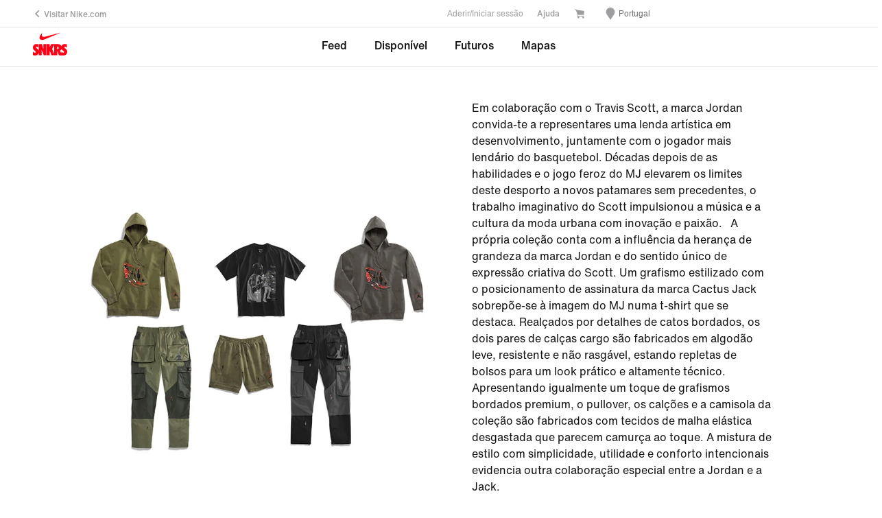

--- FILE ---
content_type: text/html;charset=utf-8
request_url: https://www.nike.com/pt/launch/t/jordan-travis-scott-cactus-jack-apparel-collection
body_size: 79692
content:
<!DOCTYPE html><html lang="pt-PT"><head><meta charset="utf-8"/><title>Coleção Jordan Brand x Travis Scott &#34;Cactus Jack&#34; – Data de lançamento. Nike SNKRS</title><link rel="shortcut icon" href="https://www.nike.com/favicon.ico"/><link rel="apple-touch-icon" href="https://www.nike.com/assets/experience/dotcom-snkrs/snkrs-ux/public/_next/static/media/AppleTouchIcon.a841b736e0d5f064b7790eb9e736b3e9.png" sizes="76x76"/><link rel="apple-touch-icon" href="https://www.nike.com/assets/experience/dotcom-snkrs/snkrs-ux/public/_next/static/media/AppleTouchIcon@2x.a841b736e0d5f064b7790eb9e736b3e9.png" sizes="120x120"/><link rel="apple-touch-icon" href="https://www.nike.com/assets/experience/dotcom-snkrs/snkrs-ux/public/_next/static/media/AppleTouchIcon@3x.16137fa5dc1220f9cc9d1b27527a2b90.png" sizes="152x152"/><link rel="canonical" href="https://www.nike.com/pt/launch/t/jordan-travis-scott-cactus-jack-apparel-collection"/><meta name="description" content=""/><meta content="Coleção Jordan Brand x Travis Scott &#34;Cactus Jack&#34; – Data de lançamento" property="og:title"/><meta content="Nike.com" property="og:site_name"/><meta content="pt-PT_PT" property="og:locale"/><meta content="" property="og:description"/><meta content="website" property="og:type"/><meta content="https://www.nike.com/pt/launch/t/jordan-travis-scott-cactus-jack-apparel-collection" property="og:url"/><meta content="https://static.nike.com/a/images/w_960,c_limit,f_auto/qiqohenhur3odtne1dae/jordan-brand-x-travis-scott-cactus-jack-collection-release-date.jpg" property="og:image"/><meta name="twitter:card" content="summary_large_image"/><meta name="twitter:site" content="@nikestore"/><meta name="twitter:creator" content="@nikestore"/><meta name="twitter:title" content="Coleção Jordan Brand x Travis Scott &#34;Cactus Jack&#34; – Data de lançamento"/><meta name="twitter:description" content=""/><meta name="twitter:image" content="https://static.nike.com/a/images/w_960,c_limit,f_auto/qiqohenhur3odtne1dae/jordan-brand-x-travis-scott-cactus-jack-collection-release-date.jpg"/><meta name="keywords" content=""/><meta name="viewport" content="width=device-width, initial-scale=1.0, maximum-scale=2.0"/><meta name="next-head-count" content="24"/><link href="//www.nike.com/static/ncss/4.3/dotcom/desktop/css/ncss.pt-pt.min.css" rel="stylesheet" type="text/css"/><style data-emotion-css="qqclnk 1r6bd9z hkj2cg pjfcwb 187e3jk 1iaw1mr e8xz68 12gj7vn p04d80 p63i3i w9w6jj animation-191rzcm 9j4l1r 9vy2dw 1btbf11 1rhjrcc 11pxkba qtj9g7 k9922b b8t8q8 1cmypxp">.css-qqclnk{max-width:1920px;margin:0 auto;display:grid;grid-template-columns:repeat(12,minmax(0,1fr));padding:0 24px;max-width:1920px;}@media(min-width:960px){.css-qqclnk{padding:0 48px;max-width:1920px;}}.css-1r6bd9z{grid-column:span 12;display:-webkit-box;display:-webkit-flex;display:-ms-flexbox;display:flex;-webkit-box-pack:left;-webkit-justify-content:left;-ms-flex-pack:left;justify-content:left;}@media(min-width:960px){.css-1r6bd9z{grid-column:span 6;}}.css-hkj2cg{grid-column:span 12;display:-webkit-box;display:-webkit-flex;display:-ms-flexbox;display:flex;-webkit-box-pack:right;-webkit-justify-content:right;-ms-flex-pack:right;justify-content:right;}@media(min-width:960px){.css-hkj2cg{grid-column:span 6;}}.css-pjfcwb{grid-column:span 6;display:-webkit-box;display:-webkit-flex;display:-ms-flexbox;display:flex;-webkit-box-pack:left;-webkit-justify-content:left;-ms-flex-pack:left;justify-content:left;-webkit-align-items:center;-webkit-box-align:center;-ms-flex-align:center;align-items:center;height:56px;}.css-187e3jk{grid-column:span 6;display:-webkit-box;display:-webkit-flex;display:-ms-flexbox;display:flex;-webkit-box-pack:right;-webkit-justify-content:right;-ms-flex-pack:right;justify-content:right;-webkit-align-items:center;-webkit-box-align:center;-ms-flex-align:center;align-items:center;}.css-187e3jk .shopping-cart-button{padding:16px;position:relative;}.css-1iaw1mr{max-width:1920px;margin:0 auto;display:grid;grid-template-columns:repeat(12,minmax(0,1fr));padding:0 24px;max-width:1920px;grid-template-columns:repeat(4,minmax(0,1fr));}@media(min-width:960px){.css-1iaw1mr{padding:0 48px;max-width:1920px;}}@media(min-width:600px){.css-1iaw1mr{grid-template-columns:repeat(12,minmax(0,1fr));}}@media (max-width:600px){.css-1iaw1mr{padding:0;}}.css-e8xz68{grid-column:span 4;display:none;}@media(min-width:960px){.css-e8xz68{grid-column:span 2;}}@media (min-width:960px){.css-e8xz68{display:-webkit-box;display:-webkit-flex;display:-ms-flexbox;display:flex;-webkit-box-pack:left;-webkit-justify-content:left;-ms-flex-pack:left;justify-content:left;-webkit-align-items:center;-webkit-box-align:center;-ms-flex-align:center;align-items:center;}}.css-12gj7vn{grid-column:span 4;}@media(min-width:600px){.css-12gj7vn{grid-column:span 12;}}@media(min-width:960px){.css-12gj7vn{grid-column:span 8;}}.css-p04d80{background:var(--podium-cds-color-grey-100);border-radius:var(--podium-cds-size-border-radius-m);overflow:hidden;}.css-p63i3i img{border-radius:var(--podium-cds-size-border-radius-s);--podium-cds-image-transition-duration:1000ms;}.css-p63i3i img.should-transition{-webkit-transition:opacity var(--podium-cds-image-transition-duration) var(--podium-cds-motion-easing-functional);transition:opacity var(--podium-cds-image-transition-duration) var(--podium-cds-motion-easing-functional);}.css-w9w6jj{-webkit-animation:animation-191rzcm 2.5s ease-in-out infinite;animation:animation-191rzcm 2.5s ease-in-out infinite;background:var(--podium-cds-color-grey-300);border:var(--podium-cds-size-border-width-s) solid var(--podium-cds-color-grey-300);overflow:hidden;width:100%;height:100%;box-sizing:border-box;-webkit-transition:background var(--podium-cds-motion-easing-functional);transition:background var(--podium-cds-motion-easing-functional);border-radius:var(--podium-cds-size-border-radius-s);}.css-w9w6jj.finished-loading{-webkit-animation:unset;animation:unset;border:none;background:transparent;}@-webkit-keyframes animation-191rzcm{0%{opacity:1;}50%{opacity:0.25;}100%{opacity:1;}}@keyframes animation-191rzcm{0%{opacity:1;}50%{opacity:0.25;}100%{opacity:1;}}.css-9j4l1r{grid-column:span 12;}@media(min-width:960px){.css-9j4l1r{grid-column:span 6;}}.css-9vy2dw{position:relative;width:auto;}.css-9vy2dw::before{content:"";width:1px;margin-left:1px;float:left;height:0;padding-top:calc( 100% * (1 / (4/5)) );}.css-9vy2dw::after{content:"";display:table;clear:both;}.css-9vy2dw > video,.css-9vy2dw img,.css-9vy2dw iframe,.css-9vy2dw embed,.css-9vy2dw canvas{position:absolute;top:0;left:0;width:100%;height:100%;object-fit:cover;}.css-1btbf11{grid-column:span 12;}@media(min-width:960px){.css-1btbf11{grid-column:4/10;}}.css-1rhjrcc{font:var(--podium-cds-typography-body1-strong);display:undefined;}@media all and (-ms-high-contrast:none),(-ms-high-contrast:active){.css-1rhjrcc{text-align:left;}[dir="rtl"] .css-1rhjrcc{text-align:right;}}.css-11pxkba{font:var(--podium-cds-typography-320-to-1919-title3);display:undefined;}@media (min-width:1920px){.css-11pxkba{font:var(--podium-cds-typography-1920-plus-title3);}}@media all and (-ms-high-contrast:none),(-ms-high-contrast:active){.css-11pxkba{text-align:left;}[dir="rtl"] .css-11pxkba{text-align:right;}}.css-qtj9g7{font:var(--podium-cds-typography-body1);display:undefined;}@media all and (-ms-high-contrast:none),(-ms-high-contrast:active){.css-qtj9g7{text-align:left;}[dir="rtl"] .css-qtj9g7{text-align:right;}}.css-k9922b{max-width:1920px;margin:0 auto;display:grid;grid-template-columns:repeat(12,minmax(0,1fr));-webkit-align-items:center;-webkit-box-align:center;-ms-flex-align:center;align-items:center;-webkit-align-content:center;-ms-flex-line-pack:center;align-content:center;padding:0 24px;max-width:1920px;}@media(min-width:960px){.css-k9922b{padding:0 48px;max-width:1920px;}}.css-b8t8q8{grid-column:span 12;}@media(min-width:960px){.css-b8t8q8{grid-column:8/end;}}.css-1cmypxp{max-width:1920px;margin:0 auto;display:grid;grid-template-columns:repeat(12,minmax(0,1fr));-webkit-align-content:center;-ms-flex-line-pack:center;align-content:center;padding:0 24px;max-width:1920px;}@media(min-width:960px){.css-1cmypxp{padding:0 48px;max-width:1920px;}}</style><link rel="stylesheet" type="text/css" href="https://static-assets.nike.com/video-player/2.1.2/nike-one-video-player.min.css"/><link rel="stylesheet" href="https://www.nike.com/assets/experience/dotcom-snkrs/snkrs-ux/public/_next/static/css/pages/_app.7da03b9e269a4c35.css" data-n-g=""/><noscript data-n-css=""></noscript>


                              </head><body style="overflow: auto !important"><iframe src="about:blank" title="" role="presentation" loading="eager" style="width: 0px; height: 0px; border: 0px; display: none;"></iframe><style data-emotion-css="nav-css 1vxx61x 6om40p 3i08s5 chugcn 1jvv505 1twugl3 171zxca 38e8ow npy3on 146c3ig svu2r5 wd0dnb uu6h57 s8yvqs 1qehhq w3vz3o 1isz5ne 3n24bd daug88 531hzm 1d6l5uh">.nav-css-1vxx61x{width:100%;background:var(--podium-cds-color-bg-primary);min-height:300px;max-width:1920px;margin:auto;}@media (max-width: 959px){.nav-css-1vxx61x{padding:48px 24px;}}@media (min-width: 960px){.nav-css-1vxx61x{padding:48px;}}.nav-css-1vxx61x .korea-legal-footer-divider{margin:24px 0;}.nav-css-1vxx61x.minimal-footer .footer-menu-column,.nav-css-1vxx61x.minimal-footer .mobile-footer-accordion{display:none;visibility:hidden;}.nav-css-1vxx61x.minimal-footer .footer-spacer{margin-bottom:24px;}.nav-css-1vxx61x.minimal-footer .language-tunnel{-webkit-box-pack:normal;-ms-flex-pack:normal;-webkit-justify-content:normal;justify-content:normal;}.nav-css-6om40p{height:1px;-webkit-flex-shrink:0;-ms-flex-negative:0;flex-shrink:0;background:var(--podium-cds-color-border-tertiary);margin-bottom:36px;}@media (min-width: 960px){.nav-css-6om40p{margin-bottom:60px;}.nav-css-6om40p .korea-legal-footer-divider{margin-bottom:24px;}}.nav-css-3i08s5{display:-webkit-box;display:-webkit-flex;display:-ms-flexbox;display:flex;-webkit-align-items:flex-start;-webkit-box-align:flex-start;-ms-flex-align:flex-start;align-items:flex-start;}@media (min-width: 960px){.nav-css-3i08s5{gap:12px;-webkit-flex-direction:row;-ms-flex-direction:row;flex-direction:row;}}@media (max-width: 959px){.nav-css-3i08s5{-webkit-flex-direction:column;-ms-flex-direction:column;flex-direction:column;-webkit-align-self:stretch;-ms-flex-item-align:stretch;align-self:stretch;}}@media (max-width: 959px){.nav-css-chugcn{width:100%;}.nav-css-chugcn .accordion-details{box-shadow:var(--podium-cds-color-border-tertiary) 0 -1px 0 0 inset;}.nav-css-chugcn .accordion-panel-wrapper{padding:24px 0;}.nav-css-chugcn .footer-link p{padding-bottom:12px;}}@media (min-width: 960px){.nav-css-chugcn{display:none;}}.nav-css-1jvv505{display:-webkit-box;display:-webkit-flex;display:-ms-flexbox;display:flex;-webkit-flex-direction:column;-ms-flex-direction:column;flex-direction:column;-webkit-align-items:flex-start;-webkit-box-align:flex-start;-ms-flex-align:flex-start;align-items:flex-start;gap:12px;-webkit-flex:1 0 0;-ms-flex:1 0 0;flex:1 0 0;}.nav-css-1jvv505 .footer-header{font:var(--podium-cds-typography-body2-strong);color:var(--podium-cds-color-text-primary);margin-bottom:12px;}.nav-css-1jvv505 .footer-link{font:var(--podium-cds-typography-body2-strong);}@media (max-width: 959px){.nav-css-1jvv505{display:none;}}.nav-css-1twugl3{font:var(--podium-cds-typography-body2-strong);color:var(--podium-cds-color-text-primary);height:32px;margin-bottom:12px;}.nav-css-171zxca{width:100%;display:-webkit-box;display:-webkit-flex;display:-ms-flexbox;display:flex;height:21px;-webkit-align-items:center;-webkit-box-align:center;-ms-flex-align:center;align-items:center;gap:4px;-webkit-flex:1 0 0;-ms-flex:1 0 0;flex:1 0 0;font:var(--podium-cds-typography-body2-strong);color:var(--podium-cds-color-text-secondary);}@media (max-width: 959px){.nav-css-171zxca{margin-top:24px;margin-bottom:24px;}}@media (min-width: 960px){.nav-css-171zxca{-webkit-box-pack:end;-ms-flex-pack:end;-webkit-justify-content:flex-end;justify-content:flex-end;}}.nav-css-38e8ow{display:-webkit-box!important;display:-webkit-flex!important;display:-ms-flexbox!important;display:flex!important;font:var(--podium-cds-typography-body2-strong)!important;color:var(--podium-cds-color-text-secondary)!important;}.nav-css-38e8ow:focus{color:var(--podium-cds-color-text-secondary)!important;}.nav-css-38e8ow .btn-icon-wrapper{width:var(--podium-cds-size-icon-s);height:var(--podium-cds-size-icon-s);}.nav-css-38e8ow .btn-icon-wrapper svg{width:var(--podium-cds-size-icon-s);height:var(--podium-cds-size-icon-s);}.nav-css-38e8ow:hover:not(:disabled){color:var(--podium-cds-color-text-secondary);}.nav-css-npy3on{width:var(--podium-cds-size-icon-s);height:var(--podium-cds-size-icon-s);}.nav-css-146c3ig{height:1px;width:100%;-webkit-flex-shrink:0;-ms-flex-negative:0;flex-shrink:0;background:var(--podium-cds-color-border-tertiary);}@media (max-width: 959px){.nav-css-146c3ig{display:-webkit-box;display:-webkit-flex;display:-ms-flexbox;display:flex;}}@media (min-width: 960px){.nav-css-146c3ig{display:none;}}.nav-css-svu2r5{margin-bottom:24px;}@media (min-width: 960px){.nav-css-svu2r5{margin-bottom:72px;}}.nav-css-wd0dnb{padding-bottom:48px;}.nav-css-wd0dnb .footer-list{display:-webkit-box;display:-webkit-flex;display:-ms-flexbox;display:flex;-webkit-flex-direction:row;-ms-flex-direction:row;flex-direction:row;-webkit-align-items:center;-webkit-box-align:center;-ms-flex-align:center;align-items:center;-webkit-column-gap:24px;column-gap:24px;row-gap:12px;-webkit-box-flex-wrap:wrap;-webkit-flex-wrap:wrap;-ms-flex-wrap:wrap;flex-wrap:wrap;position:static;border-top:1px solid transparent;}@media (max-width: 959px){.nav-css-wd0dnb .footer-list{display:-webkit-box;display:-webkit-flex;display:-ms-flexbox;display:flex;-webkit-flex-direction:column;-ms-flex-direction:column;flex-direction:column;-webkit-box-pack:center;-ms-flex-pack:center;-webkit-justify-content:center;justify-content:center;-webkit-align-items:flex-start;-webkit-box-align:flex-start;-ms-flex-align:flex-start;align-items:flex-start;gap:10px;-webkit-align-self:stretch;-ms-flex-item-align:stretch;align-self:stretch;padding-bottom:0px;}}.nav-css-wd0dnb .footer-list .drop-down-accessibility-button{display:-webkit-box;display:-webkit-flex;display:-ms-flexbox;display:flex;-webkit-align-items:center;-webkit-box-align:center;-ms-flex-align:center;align-items:center;opacity:1;color:var(--podium-cds-color-text-secondary);}.nav-css-wd0dnb .footer-list .drop-down-accessibility-button svg{width:auto;}.nav-css-wd0dnb .footer-list details[open] >summary{color:var(--podium-cds-color-text-primary);}.nav-css-uu6h57{white-space:nowrap;}.nav-css-s8yvqs{position:relative;display:-webkit-box;display:-webkit-flex;display:-ms-flexbox;display:flex;-webkit-align-items:center;-webkit-box-align:center;-ms-flex-align:center;align-items:center;}.nav-css-s8yvqs .link-container{margin:0;width:100%;}.nav-css-s8yvqs .dropdown__sub_list_item{padding:6px 12px;}.nav-css-s8yvqs .dropdown__sub_list_item:hover{background-color:var(--podium-cds-color-bg-hover);}.nav-css-s8yvqs .dropdown__sub_list_item:hover p{color:var(--podium-cds-color-text-primary);}.nav-css-s8yvqs .dropdown__sub_list_item>a>p{padding:0;}.nav-css-s8yvqs .footer-drop-down{background-color:var(--podium-cds-color-bg-primary);right:auto;left:-13px;top:auto;position:absolute;-webkit-transform:translateY(-100%);-moz-transform:translateY(-100%);-ms-transform:translateY(-100%);transform:translateY(-100%);border-radius:8px;width:200px;padding:8px 0;border:1px solid var(--podium-cds-color-border-tertiary);box-shadow:0px 4px 8px 0px rgba(17, 17, 17, 0.06),0px 0px 24px 4px rgba(17, 17, 17, 0.03);}.nav-css-s8yvqs .footer-drop-down.is--open{-webkit-transform:translateY(-104%);-moz-transform:translateY(-104%);-ms-transform:translateY(-104%);transform:translateY(-104%);}@media (max-width: 959px){.nav-css-s8yvqs .footer-drop-down{-webkit-transform:translateY(-106%);-moz-transform:translateY(-106%);-ms-transform:translateY(-106%);transform:translateY(-106%);right:auto;left:-13px;}}.nav-css-s8yvqs .footer-drop-down .Column{width:auto;}.nav-css-1qehhq .drop-down-accessibility-button{display:-webkit-box;display:-webkit-flex;display:-ms-flexbox;display:flex;-webkit-align-items:center;-webkit-box-align:center;-ms-flex-align:center;align-items:center;opacity:0;}.nav-css-1qehhq .drop-down-accessibility-button svg{width:12px;}.nav-css-1qehhq .drop-down-accessibility-button:focus{opacity:1;-webkit-transition:-webkit-transform ease,opacity 500ms;transition:transform ease,opacity 500ms;}.nav-css-1qehhq .account-icon{width:0px;}.nav-css-1qehhq .account-icon:focus{width:auto;}.nav-css-1qehhq .summary-caret{pointer-events:none;}.nav-css-1qehhq >summary::-webkit-details-marker{display:none;}.nav-css-w3vz3o{margin-left:12px;width:16%;max-width:214px;min-width:134px;}.nav-css-w3vz3o .dropdown__sub_list_title{font:var(--podium-cds-typography-body2-strong);color:var(--podium-cds-color-text-primary);font-weight:var(--podium-cds-font-weight-medium);padding-top:36px;padding-bottom:12px;}.nav-css-w3vz3o .dropdown__sub_list_title:hover,.nav-css-w3vz3o .dropdown__sub_list_title:focus{color:var(--podium-cds-color-text-primary);}.nav-css-w3vz3o .dropdown__sub_list_item p{color:var(--podium-cds-color-text-secondary);line-height:150%;padding-bottom:8px;}.nav-css-w3vz3o .dropdown__sub_list_item p:hover,.nav-css-w3vz3o .dropdown__sub_list_item p:focus{color:var(--podium-cds-color-text-primary);}.nav-css-w3vz3o .dropdown__list_title{padding-bottom:12px;display:block;}.nav-css-w3vz3o .dropdown__list_title p{font:var(--podium-cds-typography-body1-strong);color:var(--podium-cds-color-text-primary);font-weight:var(--podium-cds-font-weight-medium);}.nav-css-1isz5ne{display:-webkit-box;display:-webkit-flex;display:-ms-flexbox;display:flex;}.nav-css-1isz5ne img{padding:0 4px 0 0;}.nav-css-1isz5ne p{color:var(--podium-cds-color-text-secondary);}.nav-css-1isz5ne:hover p{color:var(--podium-cds-color-text-primary);}.nav-css-3n24bd{width:100%;}.nav-css-3n24bd.is-hidden{display:none;}@media (min-width: 960px){.nav-css-3n24bd{padding:0px 30px 80px 30px;width:100%;max-width:980px;margin:0 auto;}}.nav-css-daug88{color:var(--podium-cds-color-text-primary);text-align:left;font:var(--podium-cds-typography-320-to-1919-title2);width:214px;padding-top:36px;list-style-type:none;line-height:120%;padding-bottom:36px;}.nav-css-531hzm{display:grid;grid-template-rows:repeat(n, minmax(auto, 1fr));gap:var(--podium-cds-size-spacing-grid-gutter-l);}.nav-css-531hzm .country-link{color:var(--podium-cds-color-text-primary);display:block;text-align:left;padding:12px 12px 12px 8px;border-radius:18px;border:1px solid var(--podium-cds-color-border-disabled);background:var(--podium-cds-color-bg-primary);}.nav-css-531hzm .country-link:hover{background:var(--podium-cds-color-border-disabled);}.nav-css-531hzm .country-link:hover svg{color:var(--podium-cds-color-border-primary);}@media (min-width: 960px){.nav-css-531hzm{grid-template-columns:repeat(auto-fit, 215px);}.nav-css-531hzm .country-link{width:216px;}}.nav-css-531hzm .locale-label-container{margin-left:28px;}.nav-css-531hzm p,.nav-css-531hzm h4{display:-webkit-box;display:-webkit-flex;display:-ms-flexbox;display:flex;}.nav-css-531hzm p.arabic,.nav-css-531hzm h4.arabic{font-family:Neue Frutiger Arabic;text-align:right;-webkit-box-pack:end;-ms-flex-pack:end;-webkit-justify-content:end;justify-content:end;}.nav-css-1d6l5uh{width:24px;float:left;padding-right:4px;height:30px;color:var(--podium-cds-color-grey-300);}</style><style data-emotion-css="3rxweh">.css-3rxweh{box-shadow:inset 0 -1px 0 0 var(--podium-cds-grey-300,var(--podium-cds-color-grey-200));color:var(--podium-cds-color-text-primary);--animation-duration:var(--podium-cds-transition-duration-normal);}@-webkit-keyframes open{0%{grid-template-rows:0fr;opacity:0;}100%{grid-template-rows:1fr;opacity:1;padding-bottom:30px;}}@keyframes open{0%{grid-template-rows:0fr;opacity:0;}100%{grid-template-rows:1fr;opacity:1;padding-bottom:30px;}}@-webkit-keyframes close{0%{grid-template-rows:1fr;opacity:1;}100%{grid-template-rows:0fr;opacity:0;padding-bottom:0px;}}@keyframes close{0%{grid-template-rows:1fr;opacity:1;}100%{grid-template-rows:0fr;opacity:0;padding-bottom:0px;}}.css-3rxweh.is-open:not(.closing) .content-wrapper{padding-bottom:30px;}.css-3rxweh.is-animated > summary .nds-summary-control{-webkit-transition:-webkit-transform var(--podium-cds-transition-duration-normal) cubic-bezier(0.86,0,0.07,1);-webkit-transition:transform var(--podium-cds-transition-duration-normal) cubic-bezier(0.86,0,0.07,1);transition:transform var(--podium-cds-transition-duration-normal) cubic-bezier(0.86,0,0.07,1);}.css-3rxweh.is-animated.is-open:not(.closing,.untouched) .content-wrapper{-webkit-animation:open var(--animation-duration);animation:open var(--animation-duration);}.css-3rxweh.is-animated.closing.is-open .content-wrapper{-webkit-animation:close var(--animation-duration);animation:close var(--animation-duration);}.css-3rxweh.is-open > summary .nds-summary-control{-webkit-transform:rotate(-180deg);-ms-transform:rotate(-180deg);transform:rotate(-180deg);}.css-3rxweh .content-wrapper{display:grid;}.css-3rxweh .children-wrapper{overflow:hidden;}.css-3rxweh summary{font:var(--podium-cds-typography-320-to-1919-title4);list-style:none;cursor:pointer;position:relative;background:transparent;padding:30px 0px;}.css-3rxweh summary::before{content:none;padding-right:0;font-size:inherit;cursor:inherit;}.css-3rxweh summary .nds-summary-wrapper{width:100%;display:-webkit-box;display:-webkit-flex;display:-ms-flexbox;display:flex;-webkit-box-pack:justify;-webkit-justify-content:space-between;-ms-flex-pack:justify;justify-content:space-between;-webkit-align-items:start;-webkit-box-align:start;-ms-flex-align:start;align-items:start;}.css-3rxweh summary .nds-summary-icons{display:-webkit-box;display:-webkit-flex;display:-ms-flexbox;display:flex;-webkit-align-items:center;-webkit-box-align:center;-ms-flex-align:center;align-items:center;-webkit-flex-shrink:0;-ms-flex-negative:0;flex-shrink:0;}.css-3rxweh summary .nds-summary-control{width:24px;height:24px;margin-left:var(--podium-cds-size-spacing-m);}.css-3rxweh summary:focus:not(.focus-visible):not(:focus-visible){outline:none;}.css-3rxweh summary::-webkit-details-marker{display:none;}@media (min-width:1920px){.css-3rxweh summary{font:var(--podium-cds-typography-1920-plus-title4);}}.css-3rxweh .children-wrapper > .nds-details{margin:0;}</style><style data-emotion-css="170191f">.css-170191f{font:var(--podium-cds-typography-body2-strong);display:undefined;}@media all and (-ms-high-contrast:none),(-ms-high-contrast:active){.css-170191f{text-align:left;}[dir="rtl"] .css-170191f{text-align:right;}}</style><style data-emotion-css="175n91z">.css-175n91z{font:var(--podium-cds-typography-body2-strong);color:var(--podium-cds-color-text-secondary);display:undefined;}@media all and (-ms-high-contrast:none),(-ms-high-contrast:active){.css-175n91z{text-align:left;}[dir="rtl"] .css-175n91z{text-align:right;}}</style><style data-emotion-css="xrit3w">.css-xrit3w{font:var(--podium-cds-typography-body3-strong);color:var(--podium-cds-color-text-secondary);display:undefined;}@media all and (-ms-high-contrast:none),(-ms-high-contrast:active){.css-xrit3w{text-align:left;}[dir="rtl"] .css-xrit3w{text-align:right;}}</style><style data-emotion-css="xrit3w">.css-xrit3w{font:var(--podium-cds-typography-body3-strong);color:var(--podium-cds-color-text-secondary);display:undefined;}@media all and (-ms-high-contrast:none),(-ms-high-contrast:active){.css-xrit3w{text-align:left;}[dir="rtl"] .css-xrit3w{text-align:right;}}</style><style data-emotion-css="xrit3w">.css-xrit3w{font:var(--podium-cds-typography-body3-strong);color:var(--podium-cds-color-text-secondary);display:undefined;}@media all and (-ms-high-contrast:none),(-ms-high-contrast:active){.css-xrit3w{text-align:left;}[dir="rtl"] .css-xrit3w{text-align:right;}}</style><style data-emotion-css="xrit3w">.css-xrit3w{font:var(--podium-cds-typography-body3-strong);color:var(--podium-cds-color-text-secondary);display:undefined;}@media all and (-ms-high-contrast:none),(-ms-high-contrast:active){.css-xrit3w{text-align:left;}[dir="rtl"] .css-xrit3w{text-align:right;}}</style><style data-emotion-css="xrit3w">.css-xrit3w{font:var(--podium-cds-typography-body3-strong);color:var(--podium-cds-color-text-secondary);display:undefined;}@media all and (-ms-high-contrast:none),(-ms-high-contrast:active){.css-xrit3w{text-align:left;}[dir="rtl"] .css-xrit3w{text-align:right;}}</style><style data-emotion-css="xrit3w">.css-xrit3w{font:var(--podium-cds-typography-body3-strong);color:var(--podium-cds-color-text-secondary);display:undefined;}@media all and (-ms-high-contrast:none),(-ms-high-contrast:active){.css-xrit3w{text-align:left;}[dir="rtl"] .css-xrit3w{text-align:right;}}</style><style data-emotion-css="xrit3w">.css-xrit3w{font:var(--podium-cds-typography-body3-strong);color:var(--podium-cds-color-text-secondary);display:undefined;}@media all and (-ms-high-contrast:none),(-ms-high-contrast:active){.css-xrit3w{text-align:left;}[dir="rtl"] .css-xrit3w{text-align:right;}}</style><style data-emotion-css="xrit3w">.css-xrit3w{font:var(--podium-cds-typography-body3-strong);color:var(--podium-cds-color-text-secondary);display:undefined;}@media all and (-ms-high-contrast:none),(-ms-high-contrast:active){.css-xrit3w{text-align:left;}[dir="rtl"] .css-xrit3w{text-align:right;}}</style><style data-emotion-css="xrit3w">.css-xrit3w{font:var(--podium-cds-typography-body3-strong);color:var(--podium-cds-color-text-secondary);display:undefined;}@media all and (-ms-high-contrast:none),(-ms-high-contrast:active){.css-xrit3w{text-align:left;}[dir="rtl"] .css-xrit3w{text-align:right;}}</style><style data-emotion-css="xrit3w">.css-xrit3w{font:var(--podium-cds-typography-body3-strong);color:var(--podium-cds-color-text-secondary);display:undefined;}@media all and (-ms-high-contrast:none),(-ms-high-contrast:active){.css-xrit3w{text-align:left;}[dir="rtl"] .css-xrit3w{text-align:right;}}</style><style data-emotion-css="xrit3w">.css-xrit3w{font:var(--podium-cds-typography-body3-strong);color:var(--podium-cds-color-text-secondary);display:undefined;}@media all and (-ms-high-contrast:none),(-ms-high-contrast:active){.css-xrit3w{text-align:left;}[dir="rtl"] .css-xrit3w{text-align:right;}}</style><style data-emotion-css="xrit3w">.css-xrit3w{font:var(--podium-cds-typography-body3-strong);color:var(--podium-cds-color-text-secondary);display:undefined;}@media all and (-ms-high-contrast:none),(-ms-high-contrast:active){.css-xrit3w{text-align:left;}[dir="rtl"] .css-xrit3w{text-align:right;}}</style><style data-emotion-css="xrit3w">.css-xrit3w{font:var(--podium-cds-typography-body3-strong);color:var(--podium-cds-color-text-secondary);display:undefined;}@media all and (-ms-high-contrast:none),(-ms-high-contrast:active){.css-xrit3w{text-align:left;}[dir="rtl"] .css-xrit3w{text-align:right;}}</style><style data-emotion-css="xrit3w">.css-xrit3w{font:var(--podium-cds-typography-body3-strong);color:var(--podium-cds-color-text-secondary);display:undefined;}@media all and (-ms-high-contrast:none),(-ms-high-contrast:active){.css-xrit3w{text-align:left;}[dir="rtl"] .css-xrit3w{text-align:right;}}</style><style data-emotion-css="xrit3w">.css-xrit3w{font:var(--podium-cds-typography-body3-strong);color:var(--podium-cds-color-text-secondary);display:undefined;}@media all and (-ms-high-contrast:none),(-ms-high-contrast:active){.css-xrit3w{text-align:left;}[dir="rtl"] .css-xrit3w{text-align:right;}}</style><style data-emotion-css="xrit3w">.css-xrit3w{font:var(--podium-cds-typography-body3-strong);color:var(--podium-cds-color-text-secondary);display:undefined;}@media all and (-ms-high-contrast:none),(-ms-high-contrast:active){.css-xrit3w{text-align:left;}[dir="rtl"] .css-xrit3w{text-align:right;}}</style><style data-emotion-css="xrit3w">.css-xrit3w{font:var(--podium-cds-typography-body3-strong);color:var(--podium-cds-color-text-secondary);display:undefined;}@media all and (-ms-high-contrast:none),(-ms-high-contrast:active){.css-xrit3w{text-align:left;}[dir="rtl"] .css-xrit3w{text-align:right;}}</style><style data-emotion-css="xrit3w">.css-xrit3w{font:var(--podium-cds-typography-body3-strong);color:var(--podium-cds-color-text-secondary);display:undefined;}@media all and (-ms-high-contrast:none),(-ms-high-contrast:active){.css-xrit3w{text-align:left;}[dir="rtl"] .css-xrit3w{text-align:right;}}</style><style data-emotion-css="xrit3w">.css-xrit3w{font:var(--podium-cds-typography-body3-strong);color:var(--podium-cds-color-text-secondary);display:undefined;}@media all and (-ms-high-contrast:none),(-ms-high-contrast:active){.css-xrit3w{text-align:left;}[dir="rtl"] .css-xrit3w{text-align:right;}}</style><style data-emotion-css="xrit3w">.css-xrit3w{font:var(--podium-cds-typography-body3-strong);color:var(--podium-cds-color-text-secondary);display:undefined;}@media all and (-ms-high-contrast:none),(-ms-high-contrast:active){.css-xrit3w{text-align:left;}[dir="rtl"] .css-xrit3w{text-align:right;}}</style><style data-emotion-css="xrit3w">.css-xrit3w{font:var(--podium-cds-typography-body3-strong);color:var(--podium-cds-color-text-secondary);display:undefined;}@media all and (-ms-high-contrast:none),(-ms-high-contrast:active){.css-xrit3w{text-align:left;}[dir="rtl"] .css-xrit3w{text-align:right;}}</style><style data-emotion-css="xrit3w">.css-xrit3w{font:var(--podium-cds-typography-body3-strong);color:var(--podium-cds-color-text-secondary);display:undefined;}@media all and (-ms-high-contrast:none),(-ms-high-contrast:active){.css-xrit3w{text-align:left;}[dir="rtl"] .css-xrit3w{text-align:right;}}</style><style data-emotion-css="xrit3w">.css-xrit3w{font:var(--podium-cds-typography-body3-strong);color:var(--podium-cds-color-text-secondary);display:undefined;}@media all and (-ms-high-contrast:none),(-ms-high-contrast:active){.css-xrit3w{text-align:left;}[dir="rtl"] .css-xrit3w{text-align:right;}}</style><style data-emotion-css="xrit3w">.css-xrit3w{font:var(--podium-cds-typography-body3-strong);color:var(--podium-cds-color-text-secondary);display:undefined;}@media all and (-ms-high-contrast:none),(-ms-high-contrast:active){.css-xrit3w{text-align:left;}[dir="rtl"] .css-xrit3w{text-align:right;}}</style><style data-emotion-css="xrit3w">.css-xrit3w{font:var(--podium-cds-typography-body3-strong);color:var(--podium-cds-color-text-secondary);display:undefined;}@media all and (-ms-high-contrast:none),(-ms-high-contrast:active){.css-xrit3w{text-align:left;}[dir="rtl"] .css-xrit3w{text-align:right;}}</style><style data-emotion-css="xrit3w">.css-xrit3w{font:var(--podium-cds-typography-body3-strong);color:var(--podium-cds-color-text-secondary);display:undefined;}@media all and (-ms-high-contrast:none),(-ms-high-contrast:active){.css-xrit3w{text-align:left;}[dir="rtl"] .css-xrit3w{text-align:right;}}</style><style data-emotion-css="xrit3w">.css-xrit3w{font:var(--podium-cds-typography-body3-strong);color:var(--podium-cds-color-text-secondary);display:undefined;}@media all and (-ms-high-contrast:none),(-ms-high-contrast:active){.css-xrit3w{text-align:left;}[dir="rtl"] .css-xrit3w{text-align:right;}}</style><style data-emotion-css="xrit3w">.css-xrit3w{font:var(--podium-cds-typography-body3-strong);color:var(--podium-cds-color-text-secondary);display:undefined;}@media all and (-ms-high-contrast:none),(-ms-high-contrast:active){.css-xrit3w{text-align:left;}[dir="rtl"] .css-xrit3w{text-align:right;}}</style><style data-emotion-css="ssblh1">.css-ssblh1{font:var(--podium-cds-typography-body1-strong);text-align:center;-webkit-text-decoration:none;text-decoration:none;box-sizing:border-box;display:-webkit-box;display:-webkit-flex;display:-ms-flexbox;display:flex;-webkit-box-pack:center;-webkit-justify-content:center;-ms-flex-pack:center;justify-content:center;-webkit-align-items:center;-webkit-box-align:center;-ms-flex-align:center;align-items:center;position:relative;cursor:pointer;display:block;padding:0;color:var(--podium-cds-color-text-primary);background:transparent;text-align:start;border:0;}.css-ssblh1 .btn-icon-wrapper{width:var(--podium-cds-size-icon-m);height:var(--podium-cds-size-icon-m);margin-inline-end:var(--podium-cds-size-spacing-xs);margin-inline-start:0;}.css-ssblh1 .btn-icon-wrapper svg{width:var(--podium-cds-size-icon-m);}.css-ssblh1 .btn-icon-wrapper{display:-webkit-inline-box;display:-webkit-inline-flex;display:-ms-inline-flexbox;display:inline-flex;width:var(--podium-cds-size-icon-m);height:var(--podium-cds-size-icon-m);margin-inline-end:var(--podium-cds-size-spacing-xs);margin-inline-start:0;}.css-ssblh1 .btn-icon-wrapper svg{width:var(--podium-cds-size-icon-m);content:'';position:absolute;-webkit-transform:translateY(5px);-ms-transform:translateY(5px);transform:translateY(5px);}.css-ssblh1:active:not(:disabled){color:var(--podium-cds-color-text-secondary);}.css-ssblh1:focus:not(:disabled){color:var(--podium-cds-color-text-primary);}@media (hover:hover){.css-ssblh1:hover:not(:disabled){color:var(--podium-cds-color-text-hover);}}.css-ssblh1:disabled{color:var(--podium-cds-color-text-disabled);cursor:default;}.css-ssblh1.inline-flx-btn{display:-webkit-inline-box;display:-webkit-inline-flex;display:-ms-inline-flexbox;display:inline-flex;}</style><style data-emotion="css-global">.nds-no-scroll { overflow: hidden; } .nds-override-urlbar { position: fixed; overflow-y: scroll; height: 100vh; }</style><style data-emotion-css="175n91z">.css-175n91z{font:var(--podium-cds-typography-body2-strong);color:var(--podium-cds-color-text-secondary);display:undefined;}@media all and (-ms-high-contrast:none),(-ms-high-contrast:active){.css-175n91z{text-align:left;}[dir="rtl"] .css-175n91z{text-align:right;}}</style><style data-emotion-css="175n91z">.css-175n91z{font:var(--podium-cds-typography-body2-strong);color:var(--podium-cds-color-text-secondary);display:undefined;}@media all and (-ms-high-contrast:none),(-ms-high-contrast:active){.css-175n91z{text-align:left;}[dir="rtl"] .css-175n91z{text-align:right;}}</style><style data-emotion-css="170191f">.css-170191f{font:var(--podium-cds-typography-body2-strong);display:undefined;}@media all and (-ms-high-contrast:none),(-ms-high-contrast:active){.css-170191f{text-align:left;}[dir="rtl"] .css-170191f{text-align:right;}}</style><style data-emotion-css="170191f">.css-170191f{font:var(--podium-cds-typography-body2-strong);display:undefined;}@media all and (-ms-high-contrast:none),(-ms-high-contrast:active){.css-170191f{text-align:left;}[dir="rtl"] .css-170191f{text-align:right;}}</style><style data-emotion-css="170191f">.css-170191f{font:var(--podium-cds-typography-body2-strong);display:undefined;}@media all and (-ms-high-contrast:none),(-ms-high-contrast:active){.css-170191f{text-align:left;}[dir="rtl"] .css-170191f{text-align:right;}}</style><style data-emotion-css="170191f">.css-170191f{font:var(--podium-cds-typography-body2-strong);display:undefined;}@media all and (-ms-high-contrast:none),(-ms-high-contrast:active){.css-170191f{text-align:left;}[dir="rtl"] .css-170191f{text-align:right;}}</style><style data-emotion-css="170191f">.css-170191f{font:var(--podium-cds-typography-body2-strong);display:undefined;}@media all and (-ms-high-contrast:none),(-ms-high-contrast:active){.css-170191f{text-align:left;}[dir="rtl"] .css-170191f{text-align:right;}}</style><style data-emotion-css="170191f">.css-170191f{font:var(--podium-cds-typography-body2-strong);display:undefined;}@media all and (-ms-high-contrast:none),(-ms-high-contrast:active){.css-170191f{text-align:left;}[dir="rtl"] .css-170191f{text-align:right;}}</style><style data-emotion-css="170191f">.css-170191f{font:var(--podium-cds-typography-body2-strong);display:undefined;}@media all and (-ms-high-contrast:none),(-ms-high-contrast:active){.css-170191f{text-align:left;}[dir="rtl"] .css-170191f{text-align:right;}}</style><style data-emotion-css="170191f">.css-170191f{font:var(--podium-cds-typography-body2-strong);display:undefined;}@media all and (-ms-high-contrast:none),(-ms-high-contrast:active){.css-170191f{text-align:left;}[dir="rtl"] .css-170191f{text-align:right;}}</style><style data-emotion-css="170191f">.css-170191f{font:var(--podium-cds-typography-body2-strong);display:undefined;}@media all and (-ms-high-contrast:none),(-ms-high-contrast:active){.css-170191f{text-align:left;}[dir="rtl"] .css-170191f{text-align:right;}}</style><style data-emotion-css="170191f">.css-170191f{font:var(--podium-cds-typography-body2-strong);display:undefined;}@media all and (-ms-high-contrast:none),(-ms-high-contrast:active){.css-170191f{text-align:left;}[dir="rtl"] .css-170191f{text-align:right;}}</style><style data-emotion-css="170191f">.css-170191f{font:var(--podium-cds-typography-body2-strong);display:undefined;}@media all and (-ms-high-contrast:none),(-ms-high-contrast:active){.css-170191f{text-align:left;}[dir="rtl"] .css-170191f{text-align:right;}}</style><style data-emotion-css="1m2rxfq">.css-1m2rxfq{font:var(--podium-cds-typography-320-to-1919-title4);display:undefined;}@media (min-width:1920px){.css-1m2rxfq{font:var(--podium-cds-typography-1920-plus-title4);}}@media all and (-ms-high-contrast:none),(-ms-high-contrast:active){.css-1m2rxfq{text-align:left;}[dir="rtl"] .css-1m2rxfq{text-align:right;}}</style><style data-emotion-css="1fqpt7r">.css-1fqpt7r{font:var(--podium-cds-typography-body3);color:var(--podium-cds-color-text-secondary);display:undefined;}@media all and (-ms-high-contrast:none),(-ms-high-contrast:active){.css-1fqpt7r{text-align:left;}[dir="rtl"] .css-1fqpt7r{text-align:right;}}</style><style data-emotion-css="1m2rxfq">.css-1m2rxfq{font:var(--podium-cds-typography-320-to-1919-title4);display:undefined;}@media (min-width:1920px){.css-1m2rxfq{font:var(--podium-cds-typography-1920-plus-title4);}}@media all and (-ms-high-contrast:none),(-ms-high-contrast:active){.css-1m2rxfq{text-align:left;}[dir="rtl"] .css-1m2rxfq{text-align:right;}}</style><style data-emotion-css="1fqpt7r">.css-1fqpt7r{font:var(--podium-cds-typography-body3);color:var(--podium-cds-color-text-secondary);display:undefined;}@media all and (-ms-high-contrast:none),(-ms-high-contrast:active){.css-1fqpt7r{text-align:left;}[dir="rtl"] .css-1fqpt7r{text-align:right;}}</style><style data-emotion-css="1m2rxfq">.css-1m2rxfq{font:var(--podium-cds-typography-320-to-1919-title4);display:undefined;}@media (min-width:1920px){.css-1m2rxfq{font:var(--podium-cds-typography-1920-plus-title4);}}@media all and (-ms-high-contrast:none),(-ms-high-contrast:active){.css-1m2rxfq{text-align:left;}[dir="rtl"] .css-1m2rxfq{text-align:right;}}</style><style data-emotion-css="1fqpt7r">.css-1fqpt7r{font:var(--podium-cds-typography-body3);color:var(--podium-cds-color-text-secondary);display:undefined;}@media all and (-ms-high-contrast:none),(-ms-high-contrast:active){.css-1fqpt7r{text-align:left;}[dir="rtl"] .css-1fqpt7r{text-align:right;}}</style><style data-emotion-css="1m2rxfq">.css-1m2rxfq{font:var(--podium-cds-typography-320-to-1919-title4);display:undefined;}@media (min-width:1920px){.css-1m2rxfq{font:var(--podium-cds-typography-1920-plus-title4);}}@media all and (-ms-high-contrast:none),(-ms-high-contrast:active){.css-1m2rxfq{text-align:left;}[dir="rtl"] .css-1m2rxfq{text-align:right;}}</style><style data-emotion-css="1fqpt7r">.css-1fqpt7r{font:var(--podium-cds-typography-body3);color:var(--podium-cds-color-text-secondary);display:undefined;}@media all and (-ms-high-contrast:none),(-ms-high-contrast:active){.css-1fqpt7r{text-align:left;}[dir="rtl"] .css-1fqpt7r{text-align:right;}}</style><style data-emotion-css="1m2rxfq">.css-1m2rxfq{font:var(--podium-cds-typography-320-to-1919-title4);display:undefined;}@media (min-width:1920px){.css-1m2rxfq{font:var(--podium-cds-typography-1920-plus-title4);}}@media all and (-ms-high-contrast:none),(-ms-high-contrast:active){.css-1m2rxfq{text-align:left;}[dir="rtl"] .css-1m2rxfq{text-align:right;}}</style><style data-emotion-css="1fqpt7r">.css-1fqpt7r{font:var(--podium-cds-typography-body3);color:var(--podium-cds-color-text-secondary);display:undefined;}@media all and (-ms-high-contrast:none),(-ms-high-contrast:active){.css-1fqpt7r{text-align:left;}[dir="rtl"] .css-1fqpt7r{text-align:right;}}</style><style data-emotion-css="1m2rxfq">.css-1m2rxfq{font:var(--podium-cds-typography-320-to-1919-title4);display:undefined;}@media (min-width:1920px){.css-1m2rxfq{font:var(--podium-cds-typography-1920-plus-title4);}}@media all and (-ms-high-contrast:none),(-ms-high-contrast:active){.css-1m2rxfq{text-align:left;}[dir="rtl"] .css-1m2rxfq{text-align:right;}}</style><style data-emotion-css="1fqpt7r">.css-1fqpt7r{font:var(--podium-cds-typography-body3);color:var(--podium-cds-color-text-secondary);display:undefined;}@media all and (-ms-high-contrast:none),(-ms-high-contrast:active){.css-1fqpt7r{text-align:left;}[dir="rtl"] .css-1fqpt7r{text-align:right;}}</style><style data-emotion-css="1m2rxfq">.css-1m2rxfq{font:var(--podium-cds-typography-320-to-1919-title4);display:undefined;}@media (min-width:1920px){.css-1m2rxfq{font:var(--podium-cds-typography-1920-plus-title4);}}@media all and (-ms-high-contrast:none),(-ms-high-contrast:active){.css-1m2rxfq{text-align:left;}[dir="rtl"] .css-1m2rxfq{text-align:right;}}</style><style data-emotion-css="1fqpt7r">.css-1fqpt7r{font:var(--podium-cds-typography-body3);color:var(--podium-cds-color-text-secondary);display:undefined;}@media all and (-ms-high-contrast:none),(-ms-high-contrast:active){.css-1fqpt7r{text-align:left;}[dir="rtl"] .css-1fqpt7r{text-align:right;}}</style><style data-emotion-css="1m2rxfq">.css-1m2rxfq{font:var(--podium-cds-typography-320-to-1919-title4);display:undefined;}@media (min-width:1920px){.css-1m2rxfq{font:var(--podium-cds-typography-1920-plus-title4);}}@media all and (-ms-high-contrast:none),(-ms-high-contrast:active){.css-1m2rxfq{text-align:left;}[dir="rtl"] .css-1m2rxfq{text-align:right;}}</style><style data-emotion-css="1fqpt7r">.css-1fqpt7r{font:var(--podium-cds-typography-body3);color:var(--podium-cds-color-text-secondary);display:undefined;}@media all and (-ms-high-contrast:none),(-ms-high-contrast:active){.css-1fqpt7r{text-align:left;}[dir="rtl"] .css-1fqpt7r{text-align:right;}}</style><style data-emotion-css="1m2rxfq">.css-1m2rxfq{font:var(--podium-cds-typography-320-to-1919-title4);display:undefined;}@media (min-width:1920px){.css-1m2rxfq{font:var(--podium-cds-typography-1920-plus-title4);}}@media all and (-ms-high-contrast:none),(-ms-high-contrast:active){.css-1m2rxfq{text-align:left;}[dir="rtl"] .css-1m2rxfq{text-align:right;}}</style><style data-emotion-css="1fqpt7r">.css-1fqpt7r{font:var(--podium-cds-typography-body3);color:var(--podium-cds-color-text-secondary);display:undefined;}@media all and (-ms-high-contrast:none),(-ms-high-contrast:active){.css-1fqpt7r{text-align:left;}[dir="rtl"] .css-1fqpt7r{text-align:right;}}</style><style data-emotion-css="1m2rxfq">.css-1m2rxfq{font:var(--podium-cds-typography-320-to-1919-title4);display:undefined;}@media (min-width:1920px){.css-1m2rxfq{font:var(--podium-cds-typography-1920-plus-title4);}}@media all and (-ms-high-contrast:none),(-ms-high-contrast:active){.css-1m2rxfq{text-align:left;}[dir="rtl"] .css-1m2rxfq{text-align:right;}}</style><style data-emotion-css="1fqpt7r">.css-1fqpt7r{font:var(--podium-cds-typography-body3);color:var(--podium-cds-color-text-secondary);display:undefined;}@media all and (-ms-high-contrast:none),(-ms-high-contrast:active){.css-1fqpt7r{text-align:left;}[dir="rtl"] .css-1fqpt7r{text-align:right;}}</style><style data-emotion-css="1m2rxfq">.css-1m2rxfq{font:var(--podium-cds-typography-320-to-1919-title4);display:undefined;}@media (min-width:1920px){.css-1m2rxfq{font:var(--podium-cds-typography-1920-plus-title4);}}@media all and (-ms-high-contrast:none),(-ms-high-contrast:active){.css-1m2rxfq{text-align:left;}[dir="rtl"] .css-1m2rxfq{text-align:right;}}</style><style data-emotion-css="1fqpt7r">.css-1fqpt7r{font:var(--podium-cds-typography-body3);color:var(--podium-cds-color-text-secondary);display:undefined;}@media all and (-ms-high-contrast:none),(-ms-high-contrast:active){.css-1fqpt7r{text-align:left;}[dir="rtl"] .css-1fqpt7r{text-align:right;}}</style><style data-emotion-css="1m2rxfq">.css-1m2rxfq{font:var(--podium-cds-typography-320-to-1919-title4);display:undefined;}@media (min-width:1920px){.css-1m2rxfq{font:var(--podium-cds-typography-1920-plus-title4);}}@media all and (-ms-high-contrast:none),(-ms-high-contrast:active){.css-1m2rxfq{text-align:left;}[dir="rtl"] .css-1m2rxfq{text-align:right;}}</style><style data-emotion-css="1fqpt7r">.css-1fqpt7r{font:var(--podium-cds-typography-body3);color:var(--podium-cds-color-text-secondary);display:undefined;}@media all and (-ms-high-contrast:none),(-ms-high-contrast:active){.css-1fqpt7r{text-align:left;}[dir="rtl"] .css-1fqpt7r{text-align:right;}}</style><style data-emotion-css="1m2rxfq">.css-1m2rxfq{font:var(--podium-cds-typography-320-to-1919-title4);display:undefined;}@media (min-width:1920px){.css-1m2rxfq{font:var(--podium-cds-typography-1920-plus-title4);}}@media all and (-ms-high-contrast:none),(-ms-high-contrast:active){.css-1m2rxfq{text-align:left;}[dir="rtl"] .css-1m2rxfq{text-align:right;}}</style><style data-emotion-css="1fqpt7r">.css-1fqpt7r{font:var(--podium-cds-typography-body3);color:var(--podium-cds-color-text-secondary);display:undefined;}@media all and (-ms-high-contrast:none),(-ms-high-contrast:active){.css-1fqpt7r{text-align:left;}[dir="rtl"] .css-1fqpt7r{text-align:right;}}</style><style data-emotion-css="1m2rxfq">.css-1m2rxfq{font:var(--podium-cds-typography-320-to-1919-title4);display:undefined;}@media (min-width:1920px){.css-1m2rxfq{font:var(--podium-cds-typography-1920-plus-title4);}}@media all and (-ms-high-contrast:none),(-ms-high-contrast:active){.css-1m2rxfq{text-align:left;}[dir="rtl"] .css-1m2rxfq{text-align:right;}}</style><style data-emotion-css="1fqpt7r">.css-1fqpt7r{font:var(--podium-cds-typography-body3);color:var(--podium-cds-color-text-secondary);display:undefined;}@media all and (-ms-high-contrast:none),(-ms-high-contrast:active){.css-1fqpt7r{text-align:left;}[dir="rtl"] .css-1fqpt7r{text-align:right;}}</style><style data-emotion-css="1m2rxfq">.css-1m2rxfq{font:var(--podium-cds-typography-320-to-1919-title4);display:undefined;}@media (min-width:1920px){.css-1m2rxfq{font:var(--podium-cds-typography-1920-plus-title4);}}@media all and (-ms-high-contrast:none),(-ms-high-contrast:active){.css-1m2rxfq{text-align:left;}[dir="rtl"] .css-1m2rxfq{text-align:right;}}</style><style data-emotion-css="1fqpt7r">.css-1fqpt7r{font:var(--podium-cds-typography-body3);color:var(--podium-cds-color-text-secondary);display:undefined;}@media all and (-ms-high-contrast:none),(-ms-high-contrast:active){.css-1fqpt7r{text-align:left;}[dir="rtl"] .css-1fqpt7r{text-align:right;}}</style><style data-emotion-css="1m2rxfq">.css-1m2rxfq{font:var(--podium-cds-typography-320-to-1919-title4);display:undefined;}@media (min-width:1920px){.css-1m2rxfq{font:var(--podium-cds-typography-1920-plus-title4);}}@media all and (-ms-high-contrast:none),(-ms-high-contrast:active){.css-1m2rxfq{text-align:left;}[dir="rtl"] .css-1m2rxfq{text-align:right;}}</style><style data-emotion-css="1fqpt7r">.css-1fqpt7r{font:var(--podium-cds-typography-body3);color:var(--podium-cds-color-text-secondary);display:undefined;}@media all and (-ms-high-contrast:none),(-ms-high-contrast:active){.css-1fqpt7r{text-align:left;}[dir="rtl"] .css-1fqpt7r{text-align:right;}}</style><style data-emotion-css="1m2rxfq">.css-1m2rxfq{font:var(--podium-cds-typography-320-to-1919-title4);display:undefined;}@media (min-width:1920px){.css-1m2rxfq{font:var(--podium-cds-typography-1920-plus-title4);}}@media all and (-ms-high-contrast:none),(-ms-high-contrast:active){.css-1m2rxfq{text-align:left;}[dir="rtl"] .css-1m2rxfq{text-align:right;}}</style><style data-emotion-css="1fqpt7r">.css-1fqpt7r{font:var(--podium-cds-typography-body3);color:var(--podium-cds-color-text-secondary);display:undefined;}@media all and (-ms-high-contrast:none),(-ms-high-contrast:active){.css-1fqpt7r{text-align:left;}[dir="rtl"] .css-1fqpt7r{text-align:right;}}</style><style data-emotion-css="1m2rxfq">.css-1m2rxfq{font:var(--podium-cds-typography-320-to-1919-title4);display:undefined;}@media (min-width:1920px){.css-1m2rxfq{font:var(--podium-cds-typography-1920-plus-title4);}}@media all and (-ms-high-contrast:none),(-ms-high-contrast:active){.css-1m2rxfq{text-align:left;}[dir="rtl"] .css-1m2rxfq{text-align:right;}}</style><style data-emotion-css="1fqpt7r">.css-1fqpt7r{font:var(--podium-cds-typography-body3);color:var(--podium-cds-color-text-secondary);display:undefined;}@media all and (-ms-high-contrast:none),(-ms-high-contrast:active){.css-1fqpt7r{text-align:left;}[dir="rtl"] .css-1fqpt7r{text-align:right;}}</style><style data-emotion-css="1m2rxfq">.css-1m2rxfq{font:var(--podium-cds-typography-320-to-1919-title4);display:undefined;}@media (min-width:1920px){.css-1m2rxfq{font:var(--podium-cds-typography-1920-plus-title4);}}@media all and (-ms-high-contrast:none),(-ms-high-contrast:active){.css-1m2rxfq{text-align:left;}[dir="rtl"] .css-1m2rxfq{text-align:right;}}</style><style data-emotion-css="1fqpt7r">.css-1fqpt7r{font:var(--podium-cds-typography-body3);color:var(--podium-cds-color-text-secondary);display:undefined;}@media all and (-ms-high-contrast:none),(-ms-high-contrast:active){.css-1fqpt7r{text-align:left;}[dir="rtl"] .css-1fqpt7r{text-align:right;}}</style><style data-emotion-css="1m2rxfq">.css-1m2rxfq{font:var(--podium-cds-typography-320-to-1919-title4);display:undefined;}@media (min-width:1920px){.css-1m2rxfq{font:var(--podium-cds-typography-1920-plus-title4);}}@media all and (-ms-high-contrast:none),(-ms-high-contrast:active){.css-1m2rxfq{text-align:left;}[dir="rtl"] .css-1m2rxfq{text-align:right;}}</style><style data-emotion-css="1fqpt7r">.css-1fqpt7r{font:var(--podium-cds-typography-body3);color:var(--podium-cds-color-text-secondary);display:undefined;}@media all and (-ms-high-contrast:none),(-ms-high-contrast:active){.css-1fqpt7r{text-align:left;}[dir="rtl"] .css-1fqpt7r{text-align:right;}}</style><style data-emotion-css="1m2rxfq">.css-1m2rxfq{font:var(--podium-cds-typography-320-to-1919-title4);display:undefined;}@media (min-width:1920px){.css-1m2rxfq{font:var(--podium-cds-typography-1920-plus-title4);}}@media all and (-ms-high-contrast:none),(-ms-high-contrast:active){.css-1m2rxfq{text-align:left;}[dir="rtl"] .css-1m2rxfq{text-align:right;}}</style><style data-emotion-css="1fqpt7r">.css-1fqpt7r{font:var(--podium-cds-typography-body3);color:var(--podium-cds-color-text-secondary);display:undefined;}@media all and (-ms-high-contrast:none),(-ms-high-contrast:active){.css-1fqpt7r{text-align:left;}[dir="rtl"] .css-1fqpt7r{text-align:right;}}</style><style data-emotion-css="1m2rxfq">.css-1m2rxfq{font:var(--podium-cds-typography-320-to-1919-title4);display:undefined;}@media (min-width:1920px){.css-1m2rxfq{font:var(--podium-cds-typography-1920-plus-title4);}}@media all and (-ms-high-contrast:none),(-ms-high-contrast:active){.css-1m2rxfq{text-align:left;}[dir="rtl"] .css-1m2rxfq{text-align:right;}}</style><style data-emotion-css="1fqpt7r">.css-1fqpt7r{font:var(--podium-cds-typography-body3);color:var(--podium-cds-color-text-secondary);display:undefined;}@media all and (-ms-high-contrast:none),(-ms-high-contrast:active){.css-1fqpt7r{text-align:left;}[dir="rtl"] .css-1fqpt7r{text-align:right;}}</style><style data-emotion-css="1m2rxfq">.css-1m2rxfq{font:var(--podium-cds-typography-320-to-1919-title4);display:undefined;}@media (min-width:1920px){.css-1m2rxfq{font:var(--podium-cds-typography-1920-plus-title4);}}@media all and (-ms-high-contrast:none),(-ms-high-contrast:active){.css-1m2rxfq{text-align:left;}[dir="rtl"] .css-1m2rxfq{text-align:right;}}</style><style data-emotion-css="1fqpt7r">.css-1fqpt7r{font:var(--podium-cds-typography-body3);color:var(--podium-cds-color-text-secondary);display:undefined;}@media all and (-ms-high-contrast:none),(-ms-high-contrast:active){.css-1fqpt7r{text-align:left;}[dir="rtl"] .css-1fqpt7r{text-align:right;}}</style><style data-emotion-css="1m2rxfq">.css-1m2rxfq{font:var(--podium-cds-typography-320-to-1919-title4);display:undefined;}@media (min-width:1920px){.css-1m2rxfq{font:var(--podium-cds-typography-1920-plus-title4);}}@media all and (-ms-high-contrast:none),(-ms-high-contrast:active){.css-1m2rxfq{text-align:left;}[dir="rtl"] .css-1m2rxfq{text-align:right;}}</style><style data-emotion-css="1fqpt7r">.css-1fqpt7r{font:var(--podium-cds-typography-body3);color:var(--podium-cds-color-text-secondary);display:undefined;}@media all and (-ms-high-contrast:none),(-ms-high-contrast:active){.css-1fqpt7r{text-align:left;}[dir="rtl"] .css-1fqpt7r{text-align:right;}}</style><style data-emotion-css="1m2rxfq">.css-1m2rxfq{font:var(--podium-cds-typography-320-to-1919-title4);display:undefined;}@media (min-width:1920px){.css-1m2rxfq{font:var(--podium-cds-typography-1920-plus-title4);}}@media all and (-ms-high-contrast:none),(-ms-high-contrast:active){.css-1m2rxfq{text-align:left;}[dir="rtl"] .css-1m2rxfq{text-align:right;}}</style><style data-emotion-css="1fqpt7r">.css-1fqpt7r{font:var(--podium-cds-typography-body3);color:var(--podium-cds-color-text-secondary);display:undefined;}@media all and (-ms-high-contrast:none),(-ms-high-contrast:active){.css-1fqpt7r{text-align:left;}[dir="rtl"] .css-1fqpt7r{text-align:right;}}</style><style data-emotion-css="1m2rxfq">.css-1m2rxfq{font:var(--podium-cds-typography-320-to-1919-title4);display:undefined;}@media (min-width:1920px){.css-1m2rxfq{font:var(--podium-cds-typography-1920-plus-title4);}}@media all and (-ms-high-contrast:none),(-ms-high-contrast:active){.css-1m2rxfq{text-align:left;}[dir="rtl"] .css-1m2rxfq{text-align:right;}}</style><style data-emotion-css="1fqpt7r">.css-1fqpt7r{font:var(--podium-cds-typography-body3);color:var(--podium-cds-color-text-secondary);display:undefined;}@media all and (-ms-high-contrast:none),(-ms-high-contrast:active){.css-1fqpt7r{text-align:left;}[dir="rtl"] .css-1fqpt7r{text-align:right;}}</style><style data-emotion-css="1m2rxfq">.css-1m2rxfq{font:var(--podium-cds-typography-320-to-1919-title4);display:undefined;}@media (min-width:1920px){.css-1m2rxfq{font:var(--podium-cds-typography-1920-plus-title4);}}@media all and (-ms-high-contrast:none),(-ms-high-contrast:active){.css-1m2rxfq{text-align:left;}[dir="rtl"] .css-1m2rxfq{text-align:right;}}</style><style data-emotion-css="1fqpt7r">.css-1fqpt7r{font:var(--podium-cds-typography-body3);color:var(--podium-cds-color-text-secondary);display:undefined;}@media all and (-ms-high-contrast:none),(-ms-high-contrast:active){.css-1fqpt7r{text-align:left;}[dir="rtl"] .css-1fqpt7r{text-align:right;}}</style><style data-emotion-css="1m2rxfq">.css-1m2rxfq{font:var(--podium-cds-typography-320-to-1919-title4);display:undefined;}@media (min-width:1920px){.css-1m2rxfq{font:var(--podium-cds-typography-1920-plus-title4);}}@media all and (-ms-high-contrast:none),(-ms-high-contrast:active){.css-1m2rxfq{text-align:left;}[dir="rtl"] .css-1m2rxfq{text-align:right;}}</style><style data-emotion-css="1fqpt7r">.css-1fqpt7r{font:var(--podium-cds-typography-body3);color:var(--podium-cds-color-text-secondary);display:undefined;}@media all and (-ms-high-contrast:none),(-ms-high-contrast:active){.css-1fqpt7r{text-align:left;}[dir="rtl"] .css-1fqpt7r{text-align:right;}}</style><style data-emotion-css="1m2rxfq">.css-1m2rxfq{font:var(--podium-cds-typography-320-to-1919-title4);display:undefined;}@media (min-width:1920px){.css-1m2rxfq{font:var(--podium-cds-typography-1920-plus-title4);}}@media all and (-ms-high-contrast:none),(-ms-high-contrast:active){.css-1m2rxfq{text-align:left;}[dir="rtl"] .css-1m2rxfq{text-align:right;}}</style><style data-emotion-css="1fqpt7r">.css-1fqpt7r{font:var(--podium-cds-typography-body3);color:var(--podium-cds-color-text-secondary);display:undefined;}@media all and (-ms-high-contrast:none),(-ms-high-contrast:active){.css-1fqpt7r{text-align:left;}[dir="rtl"] .css-1fqpt7r{text-align:right;}}</style><style data-emotion-css="1m2rxfq">.css-1m2rxfq{font:var(--podium-cds-typography-320-to-1919-title4);display:undefined;}@media (min-width:1920px){.css-1m2rxfq{font:var(--podium-cds-typography-1920-plus-title4);}}@media all and (-ms-high-contrast:none),(-ms-high-contrast:active){.css-1m2rxfq{text-align:left;}[dir="rtl"] .css-1m2rxfq{text-align:right;}}</style><style data-emotion-css="1fqpt7r">.css-1fqpt7r{font:var(--podium-cds-typography-body3);color:var(--podium-cds-color-text-secondary);display:undefined;}@media all and (-ms-high-contrast:none),(-ms-high-contrast:active){.css-1fqpt7r{text-align:left;}[dir="rtl"] .css-1fqpt7r{text-align:right;}}</style><style data-emotion-css="1m2rxfq">.css-1m2rxfq{font:var(--podium-cds-typography-320-to-1919-title4);display:undefined;}@media (min-width:1920px){.css-1m2rxfq{font:var(--podium-cds-typography-1920-plus-title4);}}@media all and (-ms-high-contrast:none),(-ms-high-contrast:active){.css-1m2rxfq{text-align:left;}[dir="rtl"] .css-1m2rxfq{text-align:right;}}</style><style data-emotion-css="1fqpt7r">.css-1fqpt7r{font:var(--podium-cds-typography-body3);color:var(--podium-cds-color-text-secondary);display:undefined;}@media all and (-ms-high-contrast:none),(-ms-high-contrast:active){.css-1fqpt7r{text-align:left;}[dir="rtl"] .css-1fqpt7r{text-align:right;}}</style><style data-emotion-css="1m2rxfq">.css-1m2rxfq{font:var(--podium-cds-typography-320-to-1919-title4);display:undefined;}@media (min-width:1920px){.css-1m2rxfq{font:var(--podium-cds-typography-1920-plus-title4);}}@media all and (-ms-high-contrast:none),(-ms-high-contrast:active){.css-1m2rxfq{text-align:left;}[dir="rtl"] .css-1m2rxfq{text-align:right;}}</style><style data-emotion-css="1fqpt7r">.css-1fqpt7r{font:var(--podium-cds-typography-body3);color:var(--podium-cds-color-text-secondary);display:undefined;}@media all and (-ms-high-contrast:none),(-ms-high-contrast:active){.css-1fqpt7r{text-align:left;}[dir="rtl"] .css-1fqpt7r{text-align:right;}}</style><style data-emotion-css="1m2rxfq">.css-1m2rxfq{font:var(--podium-cds-typography-320-to-1919-title4);display:undefined;}@media (min-width:1920px){.css-1m2rxfq{font:var(--podium-cds-typography-1920-plus-title4);}}@media all and (-ms-high-contrast:none),(-ms-high-contrast:active){.css-1m2rxfq{text-align:left;}[dir="rtl"] .css-1m2rxfq{text-align:right;}}</style><style data-emotion-css="1fqpt7r">.css-1fqpt7r{font:var(--podium-cds-typography-body3);color:var(--podium-cds-color-text-secondary);display:undefined;}@media all and (-ms-high-contrast:none),(-ms-high-contrast:active){.css-1fqpt7r{text-align:left;}[dir="rtl"] .css-1fqpt7r{text-align:right;}}</style><style data-emotion-css="1m2rxfq">.css-1m2rxfq{font:var(--podium-cds-typography-320-to-1919-title4);display:undefined;}@media (min-width:1920px){.css-1m2rxfq{font:var(--podium-cds-typography-1920-plus-title4);}}@media all and (-ms-high-contrast:none),(-ms-high-contrast:active){.css-1m2rxfq{text-align:left;}[dir="rtl"] .css-1m2rxfq{text-align:right;}}</style><style data-emotion-css="1fqpt7r">.css-1fqpt7r{font:var(--podium-cds-typography-body3);color:var(--podium-cds-color-text-secondary);display:undefined;}@media all and (-ms-high-contrast:none),(-ms-high-contrast:active){.css-1fqpt7r{text-align:left;}[dir="rtl"] .css-1fqpt7r{text-align:right;}}</style><style data-emotion-css="1m2rxfq">.css-1m2rxfq{font:var(--podium-cds-typography-320-to-1919-title4);display:undefined;}@media (min-width:1920px){.css-1m2rxfq{font:var(--podium-cds-typography-1920-plus-title4);}}@media all and (-ms-high-contrast:none),(-ms-high-contrast:active){.css-1m2rxfq{text-align:left;}[dir="rtl"] .css-1m2rxfq{text-align:right;}}</style><style data-emotion-css="1fqpt7r">.css-1fqpt7r{font:var(--podium-cds-typography-body3);color:var(--podium-cds-color-text-secondary);display:undefined;}@media all and (-ms-high-contrast:none),(-ms-high-contrast:active){.css-1fqpt7r{text-align:left;}[dir="rtl"] .css-1fqpt7r{text-align:right;}}</style><style data-emotion-css="1m2rxfq">.css-1m2rxfq{font:var(--podium-cds-typography-320-to-1919-title4);display:undefined;}@media (min-width:1920px){.css-1m2rxfq{font:var(--podium-cds-typography-1920-plus-title4);}}@media all and (-ms-high-contrast:none),(-ms-high-contrast:active){.css-1m2rxfq{text-align:left;}[dir="rtl"] .css-1m2rxfq{text-align:right;}}</style><style data-emotion-css="1fqpt7r">.css-1fqpt7r{font:var(--podium-cds-typography-body3);color:var(--podium-cds-color-text-secondary);display:undefined;}@media all and (-ms-high-contrast:none),(-ms-high-contrast:active){.css-1fqpt7r{text-align:left;}[dir="rtl"] .css-1fqpt7r{text-align:right;}}</style><style data-emotion-css="1m2rxfq">.css-1m2rxfq{font:var(--podium-cds-typography-320-to-1919-title4);display:undefined;}@media (min-width:1920px){.css-1m2rxfq{font:var(--podium-cds-typography-1920-plus-title4);}}@media all and (-ms-high-contrast:none),(-ms-high-contrast:active){.css-1m2rxfq{text-align:left;}[dir="rtl"] .css-1m2rxfq{text-align:right;}}</style><style data-emotion-css="1fqpt7r">.css-1fqpt7r{font:var(--podium-cds-typography-body3);color:var(--podium-cds-color-text-secondary);display:undefined;}@media all and (-ms-high-contrast:none),(-ms-high-contrast:active){.css-1fqpt7r{text-align:left;}[dir="rtl"] .css-1fqpt7r{text-align:right;}}</style><style data-emotion-css="1m2rxfq">.css-1m2rxfq{font:var(--podium-cds-typography-320-to-1919-title4);display:undefined;}@media (min-width:1920px){.css-1m2rxfq{font:var(--podium-cds-typography-1920-plus-title4);}}@media all and (-ms-high-contrast:none),(-ms-high-contrast:active){.css-1m2rxfq{text-align:left;}[dir="rtl"] .css-1m2rxfq{text-align:right;}}</style><style data-emotion-css="1fqpt7r">.css-1fqpt7r{font:var(--podium-cds-typography-body3);color:var(--podium-cds-color-text-secondary);display:undefined;}@media all and (-ms-high-contrast:none),(-ms-high-contrast:active){.css-1fqpt7r{text-align:left;}[dir="rtl"] .css-1fqpt7r{text-align:right;}}</style><style data-emotion-css="1m2rxfq">.css-1m2rxfq{font:var(--podium-cds-typography-320-to-1919-title4);display:undefined;}@media (min-width:1920px){.css-1m2rxfq{font:var(--podium-cds-typography-1920-plus-title4);}}@media all and (-ms-high-contrast:none),(-ms-high-contrast:active){.css-1m2rxfq{text-align:left;}[dir="rtl"] .css-1m2rxfq{text-align:right;}}</style><style data-emotion-css="1fqpt7r">.css-1fqpt7r{font:var(--podium-cds-typography-body3);color:var(--podium-cds-color-text-secondary);display:undefined;}@media all and (-ms-high-contrast:none),(-ms-high-contrast:active){.css-1fqpt7r{text-align:left;}[dir="rtl"] .css-1fqpt7r{text-align:right;}}</style><style data-emotion-css="1m2rxfq">.css-1m2rxfq{font:var(--podium-cds-typography-320-to-1919-title4);display:undefined;}@media (min-width:1920px){.css-1m2rxfq{font:var(--podium-cds-typography-1920-plus-title4);}}@media all and (-ms-high-contrast:none),(-ms-high-contrast:active){.css-1m2rxfq{text-align:left;}[dir="rtl"] .css-1m2rxfq{text-align:right;}}</style><style data-emotion-css="1fqpt7r">.css-1fqpt7r{font:var(--podium-cds-typography-body3);color:var(--podium-cds-color-text-secondary);display:undefined;}@media all and (-ms-high-contrast:none),(-ms-high-contrast:active){.css-1fqpt7r{text-align:left;}[dir="rtl"] .css-1fqpt7r{text-align:right;}}</style><style data-emotion-css="1m2rxfq">.css-1m2rxfq{font:var(--podium-cds-typography-320-to-1919-title4);display:undefined;}@media (min-width:1920px){.css-1m2rxfq{font:var(--podium-cds-typography-1920-plus-title4);}}@media all and (-ms-high-contrast:none),(-ms-high-contrast:active){.css-1m2rxfq{text-align:left;}[dir="rtl"] .css-1m2rxfq{text-align:right;}}</style><style data-emotion-css="1fqpt7r">.css-1fqpt7r{font:var(--podium-cds-typography-body3);color:var(--podium-cds-color-text-secondary);display:undefined;}@media all and (-ms-high-contrast:none),(-ms-high-contrast:active){.css-1fqpt7r{text-align:left;}[dir="rtl"] .css-1fqpt7r{text-align:right;}}</style><style data-emotion-css="1m2rxfq">.css-1m2rxfq{font:var(--podium-cds-typography-320-to-1919-title4);display:undefined;}@media (min-width:1920px){.css-1m2rxfq{font:var(--podium-cds-typography-1920-plus-title4);}}@media all and (-ms-high-contrast:none),(-ms-high-contrast:active){.css-1m2rxfq{text-align:left;}[dir="rtl"] .css-1m2rxfq{text-align:right;}}</style><style data-emotion-css="1fqpt7r">.css-1fqpt7r{font:var(--podium-cds-typography-body3);color:var(--podium-cds-color-text-secondary);display:undefined;}@media all and (-ms-high-contrast:none),(-ms-high-contrast:active){.css-1fqpt7r{text-align:left;}[dir="rtl"] .css-1fqpt7r{text-align:right;}}</style><style data-emotion-css="1m2rxfq">.css-1m2rxfq{font:var(--podium-cds-typography-320-to-1919-title4);display:undefined;}@media (min-width:1920px){.css-1m2rxfq{font:var(--podium-cds-typography-1920-plus-title4);}}@media all and (-ms-high-contrast:none),(-ms-high-contrast:active){.css-1m2rxfq{text-align:left;}[dir="rtl"] .css-1m2rxfq{text-align:right;}}</style><style data-emotion-css="1fqpt7r">.css-1fqpt7r{font:var(--podium-cds-typography-body3);color:var(--podium-cds-color-text-secondary);display:undefined;}@media all and (-ms-high-contrast:none),(-ms-high-contrast:active){.css-1fqpt7r{text-align:left;}[dir="rtl"] .css-1fqpt7r{text-align:right;}}</style><style data-emotion-css="1m2rxfq">.css-1m2rxfq{font:var(--podium-cds-typography-320-to-1919-title4);display:undefined;}@media (min-width:1920px){.css-1m2rxfq{font:var(--podium-cds-typography-1920-plus-title4);}}@media all and (-ms-high-contrast:none),(-ms-high-contrast:active){.css-1m2rxfq{text-align:left;}[dir="rtl"] .css-1m2rxfq{text-align:right;}}</style><style data-emotion-css="1fqpt7r">.css-1fqpt7r{font:var(--podium-cds-typography-body3);color:var(--podium-cds-color-text-secondary);display:undefined;}@media all and (-ms-high-contrast:none),(-ms-high-contrast:active){.css-1fqpt7r{text-align:left;}[dir="rtl"] .css-1fqpt7r{text-align:right;}}</style><style data-emotion-css="1m2rxfq">.css-1m2rxfq{font:var(--podium-cds-typography-320-to-1919-title4);display:undefined;}@media (min-width:1920px){.css-1m2rxfq{font:var(--podium-cds-typography-1920-plus-title4);}}@media all and (-ms-high-contrast:none),(-ms-high-contrast:active){.css-1m2rxfq{text-align:left;}[dir="rtl"] .css-1m2rxfq{text-align:right;}}</style><style data-emotion-css="1fqpt7r">.css-1fqpt7r{font:var(--podium-cds-typography-body3);color:var(--podium-cds-color-text-secondary);display:undefined;}@media all and (-ms-high-contrast:none),(-ms-high-contrast:active){.css-1fqpt7r{text-align:left;}[dir="rtl"] .css-1fqpt7r{text-align:right;}}</style><style data-emotion-css="1m2rxfq">.css-1m2rxfq{font:var(--podium-cds-typography-320-to-1919-title4);display:undefined;}@media (min-width:1920px){.css-1m2rxfq{font:var(--podium-cds-typography-1920-plus-title4);}}@media all and (-ms-high-contrast:none),(-ms-high-contrast:active){.css-1m2rxfq{text-align:left;}[dir="rtl"] .css-1m2rxfq{text-align:right;}}</style><style data-emotion-css="1fqpt7r">.css-1fqpt7r{font:var(--podium-cds-typography-body3);color:var(--podium-cds-color-text-secondary);display:undefined;}@media all and (-ms-high-contrast:none),(-ms-high-contrast:active){.css-1fqpt7r{text-align:left;}[dir="rtl"] .css-1fqpt7r{text-align:right;}}</style><style data-emotion-css="1m2rxfq">.css-1m2rxfq{font:var(--podium-cds-typography-320-to-1919-title4);display:undefined;}@media (min-width:1920px){.css-1m2rxfq{font:var(--podium-cds-typography-1920-plus-title4);}}@media all and (-ms-high-contrast:none),(-ms-high-contrast:active){.css-1m2rxfq{text-align:left;}[dir="rtl"] .css-1m2rxfq{text-align:right;}}</style><style data-emotion-css="1fqpt7r">.css-1fqpt7r{font:var(--podium-cds-typography-body3);color:var(--podium-cds-color-text-secondary);display:undefined;}@media all and (-ms-high-contrast:none),(-ms-high-contrast:active){.css-1fqpt7r{text-align:left;}[dir="rtl"] .css-1fqpt7r{text-align:right;}}</style><style data-emotion-css="1m2rxfq">.css-1m2rxfq{font:var(--podium-cds-typography-320-to-1919-title4);display:undefined;}@media (min-width:1920px){.css-1m2rxfq{font:var(--podium-cds-typography-1920-plus-title4);}}@media all and (-ms-high-contrast:none),(-ms-high-contrast:active){.css-1m2rxfq{text-align:left;}[dir="rtl"] .css-1m2rxfq{text-align:right;}}</style><style data-emotion-css="1fqpt7r">.css-1fqpt7r{font:var(--podium-cds-typography-body3);color:var(--podium-cds-color-text-secondary);display:undefined;}@media all and (-ms-high-contrast:none),(-ms-high-contrast:active){.css-1fqpt7r{text-align:left;}[dir="rtl"] .css-1fqpt7r{text-align:right;}}</style><style data-emotion-css="1m2rxfq">.css-1m2rxfq{font:var(--podium-cds-typography-320-to-1919-title4);display:undefined;}@media (min-width:1920px){.css-1m2rxfq{font:var(--podium-cds-typography-1920-plus-title4);}}@media all and (-ms-high-contrast:none),(-ms-high-contrast:active){.css-1m2rxfq{text-align:left;}[dir="rtl"] .css-1m2rxfq{text-align:right;}}</style><style data-emotion-css="1fqpt7r">.css-1fqpt7r{font:var(--podium-cds-typography-body3);color:var(--podium-cds-color-text-secondary);display:undefined;}@media all and (-ms-high-contrast:none),(-ms-high-contrast:active){.css-1fqpt7r{text-align:left;}[dir="rtl"] .css-1fqpt7r{text-align:right;}}</style><style data-emotion-css="1m2rxfq">.css-1m2rxfq{font:var(--podium-cds-typography-320-to-1919-title4);display:undefined;}@media (min-width:1920px){.css-1m2rxfq{font:var(--podium-cds-typography-1920-plus-title4);}}@media all and (-ms-high-contrast:none),(-ms-high-contrast:active){.css-1m2rxfq{text-align:left;}[dir="rtl"] .css-1m2rxfq{text-align:right;}}</style><style data-emotion-css="1fqpt7r">.css-1fqpt7r{font:var(--podium-cds-typography-body3);color:var(--podium-cds-color-text-secondary);display:undefined;}@media all and (-ms-high-contrast:none),(-ms-high-contrast:active){.css-1fqpt7r{text-align:left;}[dir="rtl"] .css-1fqpt7r{text-align:right;}}</style><style data-emotion-css="1m2rxfq">.css-1m2rxfq{font:var(--podium-cds-typography-320-to-1919-title4);display:undefined;}@media (min-width:1920px){.css-1m2rxfq{font:var(--podium-cds-typography-1920-plus-title4);}}@media all and (-ms-high-contrast:none),(-ms-high-contrast:active){.css-1m2rxfq{text-align:left;}[dir="rtl"] .css-1m2rxfq{text-align:right;}}</style><style data-emotion-css="1fqpt7r">.css-1fqpt7r{font:var(--podium-cds-typography-body3);color:var(--podium-cds-color-text-secondary);display:undefined;}@media all and (-ms-high-contrast:none),(-ms-high-contrast:active){.css-1fqpt7r{text-align:left;}[dir="rtl"] .css-1fqpt7r{text-align:right;}}</style><style data-emotion-css="1m2rxfq">.css-1m2rxfq{font:var(--podium-cds-typography-320-to-1919-title4);display:undefined;}@media (min-width:1920px){.css-1m2rxfq{font:var(--podium-cds-typography-1920-plus-title4);}}@media all and (-ms-high-contrast:none),(-ms-high-contrast:active){.css-1m2rxfq{text-align:left;}[dir="rtl"] .css-1m2rxfq{text-align:right;}}</style><style data-emotion-css="1fqpt7r">.css-1fqpt7r{font:var(--podium-cds-typography-body3);color:var(--podium-cds-color-text-secondary);display:undefined;}@media all and (-ms-high-contrast:none),(-ms-high-contrast:active){.css-1fqpt7r{text-align:left;}[dir="rtl"] .css-1fqpt7r{text-align:right;}}</style><style data-emotion-css="1m2rxfq">.css-1m2rxfq{font:var(--podium-cds-typography-320-to-1919-title4);display:undefined;}@media (min-width:1920px){.css-1m2rxfq{font:var(--podium-cds-typography-1920-plus-title4);}}@media all and (-ms-high-contrast:none),(-ms-high-contrast:active){.css-1m2rxfq{text-align:left;}[dir="rtl"] .css-1m2rxfq{text-align:right;}}</style><style data-emotion-css="1fqpt7r">.css-1fqpt7r{font:var(--podium-cds-typography-body3);color:var(--podium-cds-color-text-secondary);display:undefined;}@media all and (-ms-high-contrast:none),(-ms-high-contrast:active){.css-1fqpt7r{text-align:left;}[dir="rtl"] .css-1fqpt7r{text-align:right;}}</style><style data-emotion-css="1m2rxfq">.css-1m2rxfq{font:var(--podium-cds-typography-320-to-1919-title4);display:undefined;}@media (min-width:1920px){.css-1m2rxfq{font:var(--podium-cds-typography-1920-plus-title4);}}@media all and (-ms-high-contrast:none),(-ms-high-contrast:active){.css-1m2rxfq{text-align:left;}[dir="rtl"] .css-1m2rxfq{text-align:right;}}</style><style data-emotion-css="1fqpt7r">.css-1fqpt7r{font:var(--podium-cds-typography-body3);color:var(--podium-cds-color-text-secondary);display:undefined;}@media all and (-ms-high-contrast:none),(-ms-high-contrast:active){.css-1fqpt7r{text-align:left;}[dir="rtl"] .css-1fqpt7r{text-align:right;}}</style><style data-emotion-css="1m2rxfq">.css-1m2rxfq{font:var(--podium-cds-typography-320-to-1919-title4);display:undefined;}@media (min-width:1920px){.css-1m2rxfq{font:var(--podium-cds-typography-1920-plus-title4);}}@media all and (-ms-high-contrast:none),(-ms-high-contrast:active){.css-1m2rxfq{text-align:left;}[dir="rtl"] .css-1m2rxfq{text-align:right;}}</style><style data-emotion-css="1fqpt7r">.css-1fqpt7r{font:var(--podium-cds-typography-body3);color:var(--podium-cds-color-text-secondary);display:undefined;}@media all and (-ms-high-contrast:none),(-ms-high-contrast:active){.css-1fqpt7r{text-align:left;}[dir="rtl"] .css-1fqpt7r{text-align:right;}}</style><style data-emotion-css="1m2rxfq">.css-1m2rxfq{font:var(--podium-cds-typography-320-to-1919-title4);display:undefined;}@media (min-width:1920px){.css-1m2rxfq{font:var(--podium-cds-typography-1920-plus-title4);}}@media all and (-ms-high-contrast:none),(-ms-high-contrast:active){.css-1m2rxfq{text-align:left;}[dir="rtl"] .css-1m2rxfq{text-align:right;}}</style><style data-emotion-css="1fqpt7r">.css-1fqpt7r{font:var(--podium-cds-typography-body3);color:var(--podium-cds-color-text-secondary);display:undefined;}@media all and (-ms-high-contrast:none),(-ms-high-contrast:active){.css-1fqpt7r{text-align:left;}[dir="rtl"] .css-1fqpt7r{text-align:right;}}</style><style data-emotion-css="1m2rxfq">.css-1m2rxfq{font:var(--podium-cds-typography-320-to-1919-title4);display:undefined;}@media (min-width:1920px){.css-1m2rxfq{font:var(--podium-cds-typography-1920-plus-title4);}}@media all and (-ms-high-contrast:none),(-ms-high-contrast:active){.css-1m2rxfq{text-align:left;}[dir="rtl"] .css-1m2rxfq{text-align:right;}}</style><style data-emotion-css="1fqpt7r">.css-1fqpt7r{font:var(--podium-cds-typography-body3);color:var(--podium-cds-color-text-secondary);display:undefined;}@media all and (-ms-high-contrast:none),(-ms-high-contrast:active){.css-1fqpt7r{text-align:left;}[dir="rtl"] .css-1fqpt7r{text-align:right;}}</style><style data-emotion-css="1m2rxfq">.css-1m2rxfq{font:var(--podium-cds-typography-320-to-1919-title4);display:undefined;}@media (min-width:1920px){.css-1m2rxfq{font:var(--podium-cds-typography-1920-plus-title4);}}@media all and (-ms-high-contrast:none),(-ms-high-contrast:active){.css-1m2rxfq{text-align:left;}[dir="rtl"] .css-1m2rxfq{text-align:right;}}</style><style data-emotion-css="1fqpt7r">.css-1fqpt7r{font:var(--podium-cds-typography-body3);color:var(--podium-cds-color-text-secondary);display:undefined;}@media all and (-ms-high-contrast:none),(-ms-high-contrast:active){.css-1fqpt7r{text-align:left;}[dir="rtl"] .css-1fqpt7r{text-align:right;}}</style><style data-emotion-css="1m2rxfq">.css-1m2rxfq{font:var(--podium-cds-typography-320-to-1919-title4);display:undefined;}@media (min-width:1920px){.css-1m2rxfq{font:var(--podium-cds-typography-1920-plus-title4);}}@media all and (-ms-high-contrast:none),(-ms-high-contrast:active){.css-1m2rxfq{text-align:left;}[dir="rtl"] .css-1m2rxfq{text-align:right;}}</style><style data-emotion-css="1fqpt7r">.css-1fqpt7r{font:var(--podium-cds-typography-body3);color:var(--podium-cds-color-text-secondary);display:undefined;}@media all and (-ms-high-contrast:none),(-ms-high-contrast:active){.css-1fqpt7r{text-align:left;}[dir="rtl"] .css-1fqpt7r{text-align:right;}}</style><style data-emotion-css="1m2rxfq">.css-1m2rxfq{font:var(--podium-cds-typography-320-to-1919-title4);display:undefined;}@media (min-width:1920px){.css-1m2rxfq{font:var(--podium-cds-typography-1920-plus-title4);}}@media all and (-ms-high-contrast:none),(-ms-high-contrast:active){.css-1m2rxfq{text-align:left;}[dir="rtl"] .css-1m2rxfq{text-align:right;}}</style><style data-emotion-css="1fqpt7r">.css-1fqpt7r{font:var(--podium-cds-typography-body3);color:var(--podium-cds-color-text-secondary);display:undefined;}@media all and (-ms-high-contrast:none),(-ms-high-contrast:active){.css-1fqpt7r{text-align:left;}[dir="rtl"] .css-1fqpt7r{text-align:right;}}</style><style data-emotion-css="1m2rxfq">.css-1m2rxfq{font:var(--podium-cds-typography-320-to-1919-title4);display:undefined;}@media (min-width:1920px){.css-1m2rxfq{font:var(--podium-cds-typography-1920-plus-title4);}}@media all and (-ms-high-contrast:none),(-ms-high-contrast:active){.css-1m2rxfq{text-align:left;}[dir="rtl"] .css-1m2rxfq{text-align:right;}}</style><style data-emotion-css="1fqpt7r">.css-1fqpt7r{font:var(--podium-cds-typography-body3);color:var(--podium-cds-color-text-secondary);display:undefined;}@media all and (-ms-high-contrast:none),(-ms-high-contrast:active){.css-1fqpt7r{text-align:left;}[dir="rtl"] .css-1fqpt7r{text-align:right;}}</style><style data-emotion-css="1m2rxfq">.css-1m2rxfq{font:var(--podium-cds-typography-320-to-1919-title4);display:undefined;}@media (min-width:1920px){.css-1m2rxfq{font:var(--podium-cds-typography-1920-plus-title4);}}@media all and (-ms-high-contrast:none),(-ms-high-contrast:active){.css-1m2rxfq{text-align:left;}[dir="rtl"] .css-1m2rxfq{text-align:right;}}</style><style data-emotion-css="1fqpt7r">.css-1fqpt7r{font:var(--podium-cds-typography-body3);color:var(--podium-cds-color-text-secondary);display:undefined;}@media all and (-ms-high-contrast:none),(-ms-high-contrast:active){.css-1fqpt7r{text-align:left;}[dir="rtl"] .css-1fqpt7r{text-align:right;}}</style><style data-emotion-css="1m2rxfq">.css-1m2rxfq{font:var(--podium-cds-typography-320-to-1919-title4);display:undefined;}@media (min-width:1920px){.css-1m2rxfq{font:var(--podium-cds-typography-1920-plus-title4);}}@media all and (-ms-high-contrast:none),(-ms-high-contrast:active){.css-1m2rxfq{text-align:left;}[dir="rtl"] .css-1m2rxfq{text-align:right;}}</style><style data-emotion-css="1fqpt7r">.css-1fqpt7r{font:var(--podium-cds-typography-body3);color:var(--podium-cds-color-text-secondary);display:undefined;}@media all and (-ms-high-contrast:none),(-ms-high-contrast:active){.css-1fqpt7r{text-align:left;}[dir="rtl"] .css-1fqpt7r{text-align:right;}}</style><style data-emotion-css="1m2rxfq">.css-1m2rxfq{font:var(--podium-cds-typography-320-to-1919-title4);display:undefined;}@media (min-width:1920px){.css-1m2rxfq{font:var(--podium-cds-typography-1920-plus-title4);}}@media all and (-ms-high-contrast:none),(-ms-high-contrast:active){.css-1m2rxfq{text-align:left;}[dir="rtl"] .css-1m2rxfq{text-align:right;}}</style><style data-emotion-css="1fqpt7r">.css-1fqpt7r{font:var(--podium-cds-typography-body3);color:var(--podium-cds-color-text-secondary);display:undefined;}@media all and (-ms-high-contrast:none),(-ms-high-contrast:active){.css-1fqpt7r{text-align:left;}[dir="rtl"] .css-1fqpt7r{text-align:right;}}</style><style data-emotion-css="1m2rxfq">.css-1m2rxfq{font:var(--podium-cds-typography-320-to-1919-title4);display:undefined;}@media (min-width:1920px){.css-1m2rxfq{font:var(--podium-cds-typography-1920-plus-title4);}}@media all and (-ms-high-contrast:none),(-ms-high-contrast:active){.css-1m2rxfq{text-align:left;}[dir="rtl"] .css-1m2rxfq{text-align:right;}}</style><style data-emotion-css="1fqpt7r">.css-1fqpt7r{font:var(--podium-cds-typography-body3);color:var(--podium-cds-color-text-secondary);display:undefined;}@media all and (-ms-high-contrast:none),(-ms-high-contrast:active){.css-1fqpt7r{text-align:left;}[dir="rtl"] .css-1fqpt7r{text-align:right;}}</style><style data-emotion-css="1m2rxfq">.css-1m2rxfq{font:var(--podium-cds-typography-320-to-1919-title4);display:undefined;}@media (min-width:1920px){.css-1m2rxfq{font:var(--podium-cds-typography-1920-plus-title4);}}@media all and (-ms-high-contrast:none),(-ms-high-contrast:active){.css-1m2rxfq{text-align:left;}[dir="rtl"] .css-1m2rxfq{text-align:right;}}</style><style data-emotion-css="1fqpt7r">.css-1fqpt7r{font:var(--podium-cds-typography-body3);color:var(--podium-cds-color-text-secondary);display:undefined;}@media all and (-ms-high-contrast:none),(-ms-high-contrast:active){.css-1fqpt7r{text-align:left;}[dir="rtl"] .css-1fqpt7r{text-align:right;}}</style><style data-emotion-css="1m2rxfq">.css-1m2rxfq{font:var(--podium-cds-typography-320-to-1919-title4);display:undefined;}@media (min-width:1920px){.css-1m2rxfq{font:var(--podium-cds-typography-1920-plus-title4);}}@media all and (-ms-high-contrast:none),(-ms-high-contrast:active){.css-1m2rxfq{text-align:left;}[dir="rtl"] .css-1m2rxfq{text-align:right;}}</style><style data-emotion-css="1fqpt7r">.css-1fqpt7r{font:var(--podium-cds-typography-body3);color:var(--podium-cds-color-text-secondary);display:undefined;}@media all and (-ms-high-contrast:none),(-ms-high-contrast:active){.css-1fqpt7r{text-align:left;}[dir="rtl"] .css-1fqpt7r{text-align:right;}}</style><style data-emotion-css="1m2rxfq">.css-1m2rxfq{font:var(--podium-cds-typography-320-to-1919-title4);display:undefined;}@media (min-width:1920px){.css-1m2rxfq{font:var(--podium-cds-typography-1920-plus-title4);}}@media all and (-ms-high-contrast:none),(-ms-high-contrast:active){.css-1m2rxfq{text-align:left;}[dir="rtl"] .css-1m2rxfq{text-align:right;}}</style><style data-emotion-css="1fqpt7r">.css-1fqpt7r{font:var(--podium-cds-typography-body3);color:var(--podium-cds-color-text-secondary);display:undefined;}@media all and (-ms-high-contrast:none),(-ms-high-contrast:active){.css-1fqpt7r{text-align:left;}[dir="rtl"] .css-1fqpt7r{text-align:right;}}</style><style data-emotion-css="1m2rxfq">.css-1m2rxfq{font:var(--podium-cds-typography-320-to-1919-title4);display:undefined;}@media (min-width:1920px){.css-1m2rxfq{font:var(--podium-cds-typography-1920-plus-title4);}}@media all and (-ms-high-contrast:none),(-ms-high-contrast:active){.css-1m2rxfq{text-align:left;}[dir="rtl"] .css-1m2rxfq{text-align:right;}}</style><style data-emotion-css="1fqpt7r">.css-1fqpt7r{font:var(--podium-cds-typography-body3);color:var(--podium-cds-color-text-secondary);display:undefined;}@media all and (-ms-high-contrast:none),(-ms-high-contrast:active){.css-1fqpt7r{text-align:left;}[dir="rtl"] .css-1fqpt7r{text-align:right;}}</style><style data-emotion-css="1m2rxfq">.css-1m2rxfq{font:var(--podium-cds-typography-320-to-1919-title4);display:undefined;}@media (min-width:1920px){.css-1m2rxfq{font:var(--podium-cds-typography-1920-plus-title4);}}@media all and (-ms-high-contrast:none),(-ms-high-contrast:active){.css-1m2rxfq{text-align:left;}[dir="rtl"] .css-1m2rxfq{text-align:right;}}</style><style data-emotion-css="1fqpt7r">.css-1fqpt7r{font:var(--podium-cds-typography-body3);color:var(--podium-cds-color-text-secondary);display:undefined;}@media all and (-ms-high-contrast:none),(-ms-high-contrast:active){.css-1fqpt7r{text-align:left;}[dir="rtl"] .css-1fqpt7r{text-align:right;}}</style><style data-emotion-css="1m2rxfq">.css-1m2rxfq{font:var(--podium-cds-typography-320-to-1919-title4);display:undefined;}@media (min-width:1920px){.css-1m2rxfq{font:var(--podium-cds-typography-1920-plus-title4);}}@media all and (-ms-high-contrast:none),(-ms-high-contrast:active){.css-1m2rxfq{text-align:left;}[dir="rtl"] .css-1m2rxfq{text-align:right;}}</style><style data-emotion-css="1fqpt7r">.css-1fqpt7r{font:var(--podium-cds-typography-body3);color:var(--podium-cds-color-text-secondary);display:undefined;}@media all and (-ms-high-contrast:none),(-ms-high-contrast:active){.css-1fqpt7r{text-align:left;}[dir="rtl"] .css-1fqpt7r{text-align:right;}}</style><style data-emotion-css="1m2rxfq">.css-1m2rxfq{font:var(--podium-cds-typography-320-to-1919-title4);display:undefined;}@media (min-width:1920px){.css-1m2rxfq{font:var(--podium-cds-typography-1920-plus-title4);}}@media all and (-ms-high-contrast:none),(-ms-high-contrast:active){.css-1m2rxfq{text-align:left;}[dir="rtl"] .css-1m2rxfq{text-align:right;}}</style><style data-emotion-css="1fqpt7r">.css-1fqpt7r{font:var(--podium-cds-typography-body3);color:var(--podium-cds-color-text-secondary);display:undefined;}@media all and (-ms-high-contrast:none),(-ms-high-contrast:active){.css-1fqpt7r{text-align:left;}[dir="rtl"] .css-1fqpt7r{text-align:right;}}</style><style data-emotion-css="1m2rxfq">.css-1m2rxfq{font:var(--podium-cds-typography-320-to-1919-title4);display:undefined;}@media (min-width:1920px){.css-1m2rxfq{font:var(--podium-cds-typography-1920-plus-title4);}}@media all and (-ms-high-contrast:none),(-ms-high-contrast:active){.css-1m2rxfq{text-align:left;}[dir="rtl"] .css-1m2rxfq{text-align:right;}}</style><style data-emotion-css="1fqpt7r">.css-1fqpt7r{font:var(--podium-cds-typography-body3);color:var(--podium-cds-color-text-secondary);display:undefined;}@media all and (-ms-high-contrast:none),(-ms-high-contrast:active){.css-1fqpt7r{text-align:left;}[dir="rtl"] .css-1fqpt7r{text-align:right;}}</style><style data-emotion-css="1m2rxfq">.css-1m2rxfq{font:var(--podium-cds-typography-320-to-1919-title4);display:undefined;}@media (min-width:1920px){.css-1m2rxfq{font:var(--podium-cds-typography-1920-plus-title4);}}@media all and (-ms-high-contrast:none),(-ms-high-contrast:active){.css-1m2rxfq{text-align:left;}[dir="rtl"] .css-1m2rxfq{text-align:right;}}</style><style data-emotion-css="1fqpt7r">.css-1fqpt7r{font:var(--podium-cds-typography-body3);color:var(--podium-cds-color-text-secondary);display:undefined;}@media all and (-ms-high-contrast:none),(-ms-high-contrast:active){.css-1fqpt7r{text-align:left;}[dir="rtl"] .css-1fqpt7r{text-align:right;}}</style><style data-emotion-css="1m2rxfq">.css-1m2rxfq{font:var(--podium-cds-typography-320-to-1919-title4);display:undefined;}@media (min-width:1920px){.css-1m2rxfq{font:var(--podium-cds-typography-1920-plus-title4);}}@media all and (-ms-high-contrast:none),(-ms-high-contrast:active){.css-1m2rxfq{text-align:left;}[dir="rtl"] .css-1m2rxfq{text-align:right;}}</style><style data-emotion-css="1fqpt7r">.css-1fqpt7r{font:var(--podium-cds-typography-body3);color:var(--podium-cds-color-text-secondary);display:undefined;}@media all and (-ms-high-contrast:none),(-ms-high-contrast:active){.css-1fqpt7r{text-align:left;}[dir="rtl"] .css-1fqpt7r{text-align:right;}}</style><style data-emotion-css="1m2rxfq">.css-1m2rxfq{font:var(--podium-cds-typography-320-to-1919-title4);display:undefined;}@media (min-width:1920px){.css-1m2rxfq{font:var(--podium-cds-typography-1920-plus-title4);}}@media all and (-ms-high-contrast:none),(-ms-high-contrast:active){.css-1m2rxfq{text-align:left;}[dir="rtl"] .css-1m2rxfq{text-align:right;}}</style><style data-emotion-css="1fqpt7r">.css-1fqpt7r{font:var(--podium-cds-typography-body3);color:var(--podium-cds-color-text-secondary);display:undefined;}@media all and (-ms-high-contrast:none),(-ms-high-contrast:active){.css-1fqpt7r{text-align:left;}[dir="rtl"] .css-1fqpt7r{text-align:right;}}</style><style data-emotion-css="1m2rxfq">.css-1m2rxfq{font:var(--podium-cds-typography-320-to-1919-title4);display:undefined;}@media (min-width:1920px){.css-1m2rxfq{font:var(--podium-cds-typography-1920-plus-title4);}}@media all and (-ms-high-contrast:none),(-ms-high-contrast:active){.css-1m2rxfq{text-align:left;}[dir="rtl"] .css-1m2rxfq{text-align:right;}}</style><style data-emotion-css="1fqpt7r">.css-1fqpt7r{font:var(--podium-cds-typography-body3);color:var(--podium-cds-color-text-secondary);display:undefined;}@media all and (-ms-high-contrast:none),(-ms-high-contrast:active){.css-1fqpt7r{text-align:left;}[dir="rtl"] .css-1fqpt7r{text-align:right;}}</style><style data-emotion-css="1m2rxfq">.css-1m2rxfq{font:var(--podium-cds-typography-320-to-1919-title4);display:undefined;}@media (min-width:1920px){.css-1m2rxfq{font:var(--podium-cds-typography-1920-plus-title4);}}@media all and (-ms-high-contrast:none),(-ms-high-contrast:active){.css-1m2rxfq{text-align:left;}[dir="rtl"] .css-1m2rxfq{text-align:right;}}</style><style data-emotion-css="1fqpt7r">.css-1fqpt7r{font:var(--podium-cds-typography-body3);color:var(--podium-cds-color-text-secondary);display:undefined;}@media all and (-ms-high-contrast:none),(-ms-high-contrast:active){.css-1fqpt7r{text-align:left;}[dir="rtl"] .css-1fqpt7r{text-align:right;}}</style><style data-emotion-css="1m2rxfq">.css-1m2rxfq{font:var(--podium-cds-typography-320-to-1919-title4);display:undefined;}@media (min-width:1920px){.css-1m2rxfq{font:var(--podium-cds-typography-1920-plus-title4);}}@media all and (-ms-high-contrast:none),(-ms-high-contrast:active){.css-1m2rxfq{text-align:left;}[dir="rtl"] .css-1m2rxfq{text-align:right;}}</style><style data-emotion-css="1fqpt7r">.css-1fqpt7r{font:var(--podium-cds-typography-body3);color:var(--podium-cds-color-text-secondary);display:undefined;}@media all and (-ms-high-contrast:none),(-ms-high-contrast:active){.css-1fqpt7r{text-align:left;}[dir="rtl"] .css-1fqpt7r{text-align:right;}}</style><style data-emotion-css="1m2rxfq">.css-1m2rxfq{font:var(--podium-cds-typography-320-to-1919-title4);display:undefined;}@media (min-width:1920px){.css-1m2rxfq{font:var(--podium-cds-typography-1920-plus-title4);}}@media all and (-ms-high-contrast:none),(-ms-high-contrast:active){.css-1m2rxfq{text-align:left;}[dir="rtl"] .css-1m2rxfq{text-align:right;}}</style><style data-emotion-css="1fqpt7r">.css-1fqpt7r{font:var(--podium-cds-typography-body3);color:var(--podium-cds-color-text-secondary);display:undefined;}@media all and (-ms-high-contrast:none),(-ms-high-contrast:active){.css-1fqpt7r{text-align:left;}[dir="rtl"] .css-1fqpt7r{text-align:right;}}</style><style data-emotion-css="1m2rxfq">.css-1m2rxfq{font:var(--podium-cds-typography-320-to-1919-title4);display:undefined;}@media (min-width:1920px){.css-1m2rxfq{font:var(--podium-cds-typography-1920-plus-title4);}}@media all and (-ms-high-contrast:none),(-ms-high-contrast:active){.css-1m2rxfq{text-align:left;}[dir="rtl"] .css-1m2rxfq{text-align:right;}}</style><style data-emotion-css="1fqpt7r">.css-1fqpt7r{font:var(--podium-cds-typography-body3);color:var(--podium-cds-color-text-secondary);display:undefined;}@media all and (-ms-high-contrast:none),(-ms-high-contrast:active){.css-1fqpt7r{text-align:left;}[dir="rtl"] .css-1fqpt7r{text-align:right;}}</style><style data-emotion-css="1m2rxfq">.css-1m2rxfq{font:var(--podium-cds-typography-320-to-1919-title4);display:undefined;}@media (min-width:1920px){.css-1m2rxfq{font:var(--podium-cds-typography-1920-plus-title4);}}@media all and (-ms-high-contrast:none),(-ms-high-contrast:active){.css-1m2rxfq{text-align:left;}[dir="rtl"] .css-1m2rxfq{text-align:right;}}</style><style data-emotion-css="1fqpt7r">.css-1fqpt7r{font:var(--podium-cds-typography-body3);color:var(--podium-cds-color-text-secondary);display:undefined;}@media all and (-ms-high-contrast:none),(-ms-high-contrast:active){.css-1fqpt7r{text-align:left;}[dir="rtl"] .css-1fqpt7r{text-align:right;}}</style><style data-emotion-css="1m2rxfq">.css-1m2rxfq{font:var(--podium-cds-typography-320-to-1919-title4);display:undefined;}@media (min-width:1920px){.css-1m2rxfq{font:var(--podium-cds-typography-1920-plus-title4);}}@media all and (-ms-high-contrast:none),(-ms-high-contrast:active){.css-1m2rxfq{text-align:left;}[dir="rtl"] .css-1m2rxfq{text-align:right;}}</style><style data-emotion-css="1fqpt7r">.css-1fqpt7r{font:var(--podium-cds-typography-body3);color:var(--podium-cds-color-text-secondary);display:undefined;}@media all and (-ms-high-contrast:none),(-ms-high-contrast:active){.css-1fqpt7r{text-align:left;}[dir="rtl"] .css-1fqpt7r{text-align:right;}}</style><style data-emotion-css="1m2rxfq">.css-1m2rxfq{font:var(--podium-cds-typography-320-to-1919-title4);display:undefined;}@media (min-width:1920px){.css-1m2rxfq{font:var(--podium-cds-typography-1920-plus-title4);}}@media all and (-ms-high-contrast:none),(-ms-high-contrast:active){.css-1m2rxfq{text-align:left;}[dir="rtl"] .css-1m2rxfq{text-align:right;}}</style><style data-emotion-css="1fqpt7r">.css-1fqpt7r{font:var(--podium-cds-typography-body3);color:var(--podium-cds-color-text-secondary);display:undefined;}@media all and (-ms-high-contrast:none),(-ms-high-contrast:active){.css-1fqpt7r{text-align:left;}[dir="rtl"] .css-1fqpt7r{text-align:right;}}</style><style data-emotion-css="1m2rxfq">.css-1m2rxfq{font:var(--podium-cds-typography-320-to-1919-title4);display:undefined;}@media (min-width:1920px){.css-1m2rxfq{font:var(--podium-cds-typography-1920-plus-title4);}}@media all and (-ms-high-contrast:none),(-ms-high-contrast:active){.css-1m2rxfq{text-align:left;}[dir="rtl"] .css-1m2rxfq{text-align:right;}}</style><style data-emotion-css="1fqpt7r">.css-1fqpt7r{font:var(--podium-cds-typography-body3);color:var(--podium-cds-color-text-secondary);display:undefined;}@media all and (-ms-high-contrast:none),(-ms-high-contrast:active){.css-1fqpt7r{text-align:left;}[dir="rtl"] .css-1fqpt7r{text-align:right;}}</style><style data-emotion-css="1m2rxfq">.css-1m2rxfq{font:var(--podium-cds-typography-320-to-1919-title4);display:undefined;}@media (min-width:1920px){.css-1m2rxfq{font:var(--podium-cds-typography-1920-plus-title4);}}@media all and (-ms-high-contrast:none),(-ms-high-contrast:active){.css-1m2rxfq{text-align:left;}[dir="rtl"] .css-1m2rxfq{text-align:right;}}</style><style data-emotion-css="1fqpt7r">.css-1fqpt7r{font:var(--podium-cds-typography-body3);color:var(--podium-cds-color-text-secondary);display:undefined;}@media all and (-ms-high-contrast:none),(-ms-high-contrast:active){.css-1fqpt7r{text-align:left;}[dir="rtl"] .css-1fqpt7r{text-align:right;}}</style><style data-emotion="css" data-s="">.css-1vxx61x { width: 100%; background: var(--podium-cds-color-bg-primary); min-height: 300px; max-width: 1920px; margin: auto; } @media (max-width: 959px) {
  .css-1vxx61x { padding: 48px 24px; }
} @media (min-width: 960px) {
  .css-1vxx61x { padding: 48px; }
} .css-1vxx61x .korea-legal-footer-divider { margin: 24px 0px; } .css-1vxx61x.minimal-footer .footer-menu-column, .css-1vxx61x.minimal-footer .mobile-footer-accordion { display: none; visibility: hidden; } .css-1vxx61x.minimal-footer .footer-spacer { margin-bottom: 24px; } .css-1vxx61x.minimal-footer .language-tunnel { justify-content: normal; } .css-6om40p { height: 1px; flex-shrink: 0; background: var(--podium-cds-color-border-tertiary); margin-bottom: 36px; } @media (min-width: 960px) {
  .css-6om40p { margin-bottom: 60px; }
  .css-6om40p .korea-legal-footer-divider { margin-bottom: 24px; }
} .css-3i08s5 { display: flex; align-items: flex-start; } @media (min-width: 960px) {
  .css-3i08s5 { gap: 12px; flex-direction: row; }
} @media (max-width: 959px) {
  .css-3i08s5 { flex-direction: column; align-self: stretch; }
} @media (max-width: 959px) {
  .css-chugcn { width: 100%; }
  .css-chugcn .accordion-details { box-shadow: var(--podium-cds-color-border-tertiary) 0 -1px 0 0 inset; }
  .css-chugcn .accordion-panel-wrapper { padding: 24px 0px; }
  .css-chugcn .footer-link p { padding-bottom: 12px; }
} @media (min-width: 960px) {
  .css-chugcn { display: none; }
} .css-1jvv505 { display: flex; flex-direction: column; align-items: flex-start; gap: 12px; flex: 1 0 0px; } .css-1jvv505 .footer-header { font: var(--podium-cds-typography-body2-strong); color: var(--podium-cds-color-text-primary); margin-bottom: 12px; } .css-1jvv505 .footer-link { font: var(--podium-cds-typography-body2-strong); } @media (max-width: 959px) {
  .css-1jvv505 { display: none; }
} .css-1twugl3 { font: var(--podium-cds-typography-body2-strong); color: var(--podium-cds-color-text-primary); height: 32px; margin-bottom: 12px; } .css-171zxca { width: 100%; display: flex; height: 21px; -webkit-box-align: center; align-items: center; gap: 4px; flex: 1 0 0px; font: var(--podium-cds-typography-body2-strong); color: var(--podium-cds-color-text-secondary); } @media (max-width: 959px) {
  .css-171zxca { margin-top: 24px; margin-bottom: 24px; }
} @media (min-width: 960px) {
  .css-171zxca { -webkit-box-pack: end; justify-content: flex-end; }
} .css-38e8ow { display: flex !important; font: var(--podium-cds-typography-body2-strong) !important; color: var(--podium-cds-color-text-secondary) !important; } .css-38e8ow:focus { color: var(--podium-cds-color-text-secondary) !important; } .css-38e8ow .btn-icon-wrapper { width: var(--podium-cds-size-icon-s); height: var(--podium-cds-size-icon-s); } .css-38e8ow .btn-icon-wrapper svg { width: var(--podium-cds-size-icon-s); height: var(--podium-cds-size-icon-s); } .css-38e8ow:hover:not(:disabled) { color: var(--podium-cds-color-text-secondary); } .css-npy3on { width: var(--podium-cds-size-icon-s); height: var(--podium-cds-size-icon-s); } .css-mq8vvr { color: var(--podium-cds-color-text-primary); text-align: center; } .css-mq8vvr .close-btn-container { position: sticky; top: var(--podium-cds-size-spacing-xs); right: 1px; z-index: var(--podium-cds-elevation-100); float: right; } @media (max-width: 960px) {
  .css-mq8vvr .close-btn-container { top: 0px; }
} @media (pointer: coarse) {
  .css-mq8vvr .close-btn-container { position: absolute; top: 52px; right: 64px; }
  @media (max-width: 960px) {
  .css-mq8vvr .close-btn-container { top: 44px; right: 28px; margin: 0px; }
}
} @media not all and (min-resolution: 0.001dpcm) {
  .css-mq8vvr .close-btn-container { float: none; }
  @media (pointer: fine) {
  .css-mq8vvr .close-btn-container { right: var(--podium-cds-size-spacing-s); top: var(--podium-cds-size-spacing-s); }
  .css-mq8vvr .close-btn-container button { position: absolute; right: var(--podium-cds-size-spacing-s); top: 0px; }
}
} .css-mq8vvr .modal-header-container { display: inline-block; width: 80%; } .css-mq8vvr .close-btn-container button:nth-of-type(1) { background: var(--podium-cds-button-color-bg-primary); } .css-mq8vvr .close-btn-container svg path { color: var(--podium-cds-color-text-primary-inverse); } .css-mq8vvr .modal-header-container h1 { font: var(--podium-cds-typography-320-to-1919-title2); } .css-mq8vvr section div:nth-of-type(2) { overflow: visible; } .css-mq8vvr .close-button:focus-visible { box-shadow: 0 0 0 2px var(--podium-cds-color-box-focus-ring); } .css-mq8vvr .close-btn-container > button.close-button { color: var(--podium-cds-color-text-primary-inverse); } .css-mq8vvr .close-btn-container > button.close-button::before { border: none; } .css-mq8vvr .close-btn-container > button.close-button:focus-visible { box-shadow: 0 0 0 2px var(--podium-cds-color-box-focus-ring); } .css-mq8vvr .close-btn-container > button.close-button:hover:not(:disabled), .css-mq8vvr .close-btn-container > button.close-button:active { background-color: var(--podium-cds-icon-button-color-bg-primary-hover, var(--podium-cds-color-grey-500)); } .css-mq8vvr .language-modal-root { max-height: 100vh; height: 100%; padding: 40px var(--podium-cds-size-spacing-l) var(--podium-cds-size-spacing-l) var(--podium-cds-size-spacing-l); overflow: auto; scrollbar-width: none; width: 100%; margin-left: auto; margin-right: auto; } .css-mq8vvr .language-modal-root .hidden-focusable-accessibility-button { position: absolute; } .css-146c3ig { height: 1px; width: 100%; flex-shrink: 0; background: var(--podium-cds-color-border-tertiary); } @media (max-width: 959px) {
  .css-146c3ig { display: flex; }
} @media (min-width: 960px) {
  .css-146c3ig { display: none; }
} .css-svu2r5 { margin-bottom: 24px; } @media (min-width: 960px) {
  .css-svu2r5 { margin-bottom: 72px; }
} .css-wd0dnb { padding-bottom: 48px; } .css-wd0dnb .footer-list { display: flex; flex-flow: wrap; -webkit-box-align: center; align-items: center; gap: 12px 24px; position: static; border-top: 1px solid transparent; } @media (max-width: 959px) {
  .css-wd0dnb .footer-list { display: flex; flex-direction: column; -webkit-box-pack: center; justify-content: center; align-items: flex-start; gap: 10px; align-self: stretch; padding-bottom: 0px; }
} .css-wd0dnb .footer-list .drop-down-accessibility-button { display: flex; -webkit-box-align: center; align-items: center; opacity: 1; color: var(--podium-cds-color-text-secondary); } .css-wd0dnb .footer-list .drop-down-accessibility-button svg { width: auto; } .css-wd0dnb .footer-list details[open] > summary { color: var(--podium-cds-color-text-primary); } .css-uu6h57 { white-space: nowrap; } .css-s8yvqs { position: relative; display: flex; -webkit-box-align: center; align-items: center; } .css-s8yvqs .link-container { margin: 0px; width: 100%; } .css-s8yvqs .dropdown__sub_list_item { padding: 6px 12px; } .css-s8yvqs .dropdown__sub_list_item:hover { background-color: var(--podium-cds-color-bg-hover); } .css-s8yvqs .dropdown__sub_list_item:hover p { color: var(--podium-cds-color-text-primary); } .css-s8yvqs .dropdown__sub_list_item > a > p { padding: 0px; } .css-s8yvqs .footer-drop-down { background-color: var(--podium-cds-color-bg-primary); right: auto; left: -13px; top: auto; position: absolute; transform: translateY(-100%); border-radius: 8px; width: 200px; padding: 8px 0px; border: 1px solid var(--podium-cds-color-border-tertiary); box-shadow: rgba(17, 17, 17, 0.06) 0px 4px 8px 0px, rgba(17, 17, 17, 0.03) 0px 0px 24px 4px; } .css-s8yvqs .footer-drop-down.is--open { transform: translateY(-104%); } @media (max-width: 959px) {
  .css-s8yvqs .footer-drop-down { transform: translateY(-106%); right: auto; left: -13px; }
} .css-s8yvqs .footer-drop-down .Column { width: auto; } .css-1qehhq .drop-down-accessibility-button { display: flex; -webkit-box-align: center; align-items: center; opacity: 0; } .css-1qehhq .drop-down-accessibility-button svg { width: 12px; } .css-1qehhq .drop-down-accessibility-button:focus { opacity: 1; transition: transform, opacity 500ms; } .css-1qehhq .account-icon { width: 0px; } .css-1qehhq .account-icon:focus { width: auto; } .css-1qehhq .summary-caret { pointer-events: none; } .css-1qehhq > summary::-webkit-details-marker { display: none; } .css-w3vz3o { margin-left: 12px; width: 16%; max-width: 214px; min-width: 134px; } .css-w3vz3o .dropdown__sub_list_title { font-style: ; font-variant-ligatures: ; font-variant-caps: ; font-variant-numeric: ; font-variant-east-asian: ; font-variant-alternates: ; font-variant-position: ; font-variant-emoji: ; font-stretch: ; font-size: ; line-height: ; font-family: ; font-optical-sizing: ; font-size-adjust: ; font-kerning: ; font-feature-settings: ; font-variation-settings: ; color: var(--podium-cds-color-text-primary); font-weight: var(--podium-cds-font-weight-medium); padding-top: 36px; padding-bottom: 12px; } .css-w3vz3o .dropdown__sub_list_title:hover, .css-w3vz3o .dropdown__sub_list_title:focus { color: var(--podium-cds-color-text-primary); } .css-w3vz3o .dropdown__sub_list_item p { color: var(--podium-cds-color-text-secondary); line-height: 150%; padding-bottom: 8px; } .css-w3vz3o .dropdown__sub_list_item p:hover, .css-w3vz3o .dropdown__sub_list_item p:focus { color: var(--podium-cds-color-text-primary); } .css-w3vz3o .dropdown__list_title { padding-bottom: 12px; display: block; } .css-w3vz3o .dropdown__list_title p { font-style: ; font-variant-ligatures: ; font-variant-caps: ; font-variant-numeric: ; font-variant-east-asian: ; font-variant-alternates: ; font-variant-position: ; font-variant-emoji: ; font-stretch: ; font-size: ; line-height: ; font-family: ; font-optical-sizing: ; font-size-adjust: ; font-kerning: ; font-feature-settings: ; font-variation-settings: ; color: var(--podium-cds-color-text-primary); font-weight: var(--podium-cds-font-weight-medium); } .css-1isz5ne { display: flex; } .css-1isz5ne img { padding: 0px 4px 0px 0px; } .css-1isz5ne p { color: var(--podium-cds-color-text-secondary); } .css-1isz5ne:hover p { color: var(--podium-cds-color-text-primary); } .css-3n24bd { width: 100%; } .css-3n24bd.is-hidden { display: none; } @media (min-width: 960px) {
  .css-3n24bd { padding: 0px 30px 80px; width: 100%; max-width: 980px; margin: 0px auto; }
} .css-daug88 { color: var(--podium-cds-color-text-primary); text-align: left; font-style: ; font-variant-ligatures: ; font-variant-caps: ; font-variant-numeric: ; font-variant-east-asian: ; font-variant-alternates: ; font-variant-position: ; font-variant-emoji: ; font-weight: ; font-stretch: ; font-size: ; font-family: ; font-optical-sizing: ; font-size-adjust: ; font-kerning: ; font-feature-settings: ; font-variation-settings: ; width: 214px; padding-top: 36px; list-style-type: none; line-height: 120%; padding-bottom: 36px; } .css-531hzm { display: grid; gap: var(--podium-cds-size-spacing-grid-gutter-l); } .css-531hzm .country-link { color: var(--podium-cds-color-text-primary); display: block; text-align: left; padding: 12px 12px 12px 8px; border-radius: 18px; border: 1px solid var(--podium-cds-color-border-disabled); background: var(--podium-cds-color-bg-primary); } .css-531hzm .country-link:hover { background: var(--podium-cds-color-border-disabled); } .css-531hzm .country-link:hover svg { color: var(--podium-cds-color-border-primary); } @media (min-width: 960px) {
  .css-531hzm { grid-template-columns: repeat(auto-fit, 215px); }
  .css-531hzm .country-link { width: 216px; }
} .css-531hzm .locale-label-container { margin-left: 28px; } .css-531hzm p, .css-531hzm h4 { display: flex; } .css-531hzm p.arabic, .css-531hzm h4.arabic { font-family: "Neue Frutiger Arabic"; text-align: right; -webkit-box-pack: end; justify-content: end; } .css-1d6l5uh { width: 24px; float: left; padding-right: 4px; height: 30px; color: var(--podium-cds-color-grey-300); }</style><link rel="preconnect" crossorigin="anonymous" href="https://cdn9.forter.com"/><link rel="preconnect" crossorigin="anonymous" href="https://f4aa2291ad55477fafd3660ba16c288b-8821d708132b.cdn.forter.com"/><link rel="preconnect" crossorigin="anonymous" href="https://cdn3.forter.com"/><style data-emotion="css">.css-16e1jqn { font: var(--podium-cds-typography-320-to-1919-title3); margin-bottom: 24px; } @media (min-width: 1920px) {
  .css-16e1jqn { font: var(--podium-cds-typography-1920-plus-title3); }
} @media (-ms-high-contrast:none), (-ms-high-contrast:active) {
  .css-16e1jqn { text-align: left; }
  [dir="rtl"] .css-16e1jqn { text-align: right; }
} @media (max-width: 960px) {
  .css-16e1jqn { margin-top: 24px; }
} .css-2uewpu { display: flex; flex-direction: column; -webkit-box-pack: start; justify-content: flex-start; height: 100%; } .css-2uewpu > * { margin-top: 0px; margin-bottom: 0px; } .css-2uewpu > * + * { margin-top: 0px; } .css-c8l2ai .slider { min-height: 350px; } .css-c8l2ai .carousel-header { margin-top: -62px; } @media (max-width: 960px) {
  .css-c8l2ai .carousel-header { display: none; }
} .css-1bqkoq9 { position: relative; --carousel-padding: var(--podium-cds-size-spacing-l); } @media (min-resolution: 0.001dpcm) {
  .css-1bqkoq9 { color: transparent; }
  .css-1bqkoq9:hover { color: var(--podium-cds-color-text-hover); }
  .css-1bqkoq9:hover.slider { scrollbar-color: var(--podium-cds-color-text-hover) transparent; }
} .css-1bqkoq9 .carousel-header { margin-block-end: var(--podium-cds-size-spacing-m); padding: 2px var(--carousel-padding) 0 var(--carousel-padding); -webkit-box-align: center; align-items: center; color: var(--podium-cds-color-text-primary); } .css-1bqkoq9 > .slider { overflow-x: auto; scroll-snap-type: x mandatory; display: flex; } @media (min-resolution: 0.001dpcm) {
  .css-1bqkoq9 > .slider { color: inherit; transition: color var(--podium-cds-transition-duration-normal) ease-in-out; }
  @media (min--moz-device-pixel-ratio:0) {
  .css-1bqkoq9 > .slider { scrollbar-color: var(--podium-cds-color-text-hover) transparent; scrollbar-width: thin; }
}
  .css-1bqkoq9 > .slider::-webkit-scrollbar { width: 14px; }
  .css-1bqkoq9 > .slider::-webkit-scrollbar-thumb { background-clip: content-box; border: 5px solid transparent; border-radius: 10px; box-shadow: 0px 0px 0px 10px inset; }
  .css-1bqkoq9 > .slider::-webkit-scrollbar-corner { background-color: transparent; }
  .css-1bqkoq9 > .slider::-webkit-scrollbar-track { margin-inline-start: calc(var(--carousel-padding) - var(--podium-cds-size-spacing-xs)); margin-inline-end: calc(var(--carousel-padding) + var(--podium-cds-size-spacing-s)); }
  .css-1bqkoq9 > .slider::-webkit-scrollbar-button { width: 0px; height: 0px; display: none; }
} .css-1bqkoq9 > .slider > * { scroll-snap-align: start; } @media (pointer: coarse), (pointer: none) {
  .css-1bqkoq9 > .slider { overflow-x: auto; scroll-snap-type: x mandatory; }
  .css-1bqkoq9 > .slider > * { scroll-snap-align: start; }
} .css-1bqkoq9 > .slider > * { color: var(--podium-cds-color-text-primary); flex-flow: column; flex: 0 0 calc(100% / var(--slides-to-show)); min-width: auto; padding: 0 calc(var(--column-gap) / 2); } .css-1bqkoq9 > .slider > .buffer { flex: 0 0 calc(var(--podium-cds-size-spacing-l) - var(--column-gap) / 2); padding: 0px; } .css-1bqkoq9 .carousel-title { font: var(--podium-cds-typography-320-to-1919-title3); } @media (min-width: 1920px) {
  .css-1bqkoq9 .carousel-title { font: var(--podium-cds-typography-1920-plus-title3); }
} .css-1bqkoq9.grid-aligned { --carousel-padding: var(--podium-cds-size-spacing-l); --column-gap: var(--podium-cds-size-spacing-m); --half-column-gap: calc(var(--column-gap) / 2); } @media (min-width: 960px) {
  .css-1bqkoq9.grid-aligned { --carousel-padding: calc(var(--podium-cds-size-spacing-l) * 2); }
} @media (min-width: 1920px) {
  .css-1bqkoq9.grid-aligned { width: 100%; max-width: 1920px; overflow: hidden; margin: 0px auto; }
} .css-1bqkoq9.grid-aligned > .slider { padding-inline-start: var(--carousel-padding); scroll-padding: 0 var(--carousel-padding); } @media (min-width: 320px) {
  .css-1bqkoq9.grid-aligned > .slider::-webkit-scrollbar-track { margin-inline-end: var(--podium-cds-size-spacing-l); }
} @media (min-width: 960px) {
  .css-1bqkoq9.grid-aligned > .slider::-webkit-scrollbar-track { margin-inline-end: calc(var(--podium-cds-size-spacing-grid-exterior-gutter-l) - var(--half-column-gap)); }
} @media (min-width: 1920px) {
  .css-1bqkoq9.grid-aligned > .slider::-webkit-scrollbar-track { margin-inline-start: calc(var(--half-column-gap) * -1); margin-inline-end: calc(var(--half-column-gap) * -1); }
} @media (min-width: 1920px) {
  .css-1bqkoq9.grid-aligned > .slider { margin-inline-start: var(--carousel-padding); margin-inline-end: var(--carousel-padding); scroll-padding: 0px; padding-inline-start: 0px; }
} .css-1bqkoq9.grid-aligned > .slider > * { --column-offset: 20px; flex: 0 0 calc(75% - var(--column-offset)); margin: 0 var(--column-gap) 0 0; padding: 0px; } .css-1bqkoq9.grid-aligned > .slider > .last { margin: 0px; } .css-1bqkoq9.grid-aligned > .slider > .buffer { flex: 0 0 var(--carousel-padding); margin: 0px; } @media (min-width: 960px) {
  .css-1bqkoq9.grid-aligned > .slider > * { flex: 0 0 calc((100% - var(--carousel-padding) - var(--column-gap) * 2) / 3); margin: 0 var(--column-gap) 0 0; }
  .css-1bqkoq9.grid-aligned > .slider > .last { margin: 0px; }
} @media (min-width: 1920px) {
  .css-1bqkoq9.grid-aligned > .slider > * { --column-offset: 0px; flex: 0 0 calc((100% - var(--column-gap) * 2) / 3); }
  .css-1bqkoq9.grid-aligned > .slider > .buffer { flex: 0 0 0px; }
} .css-1bqkoq9.grid-aligned.grid-aligned-2 { --carousel-padding: var(--podium-cds-size-spacing-l); --column-gap: var(--podium-cds-size-spacing-m); --half-column-gap: calc(var(--column-gap) / 2); } @media (min-width: 960px) {
  .css-1bqkoq9.grid-aligned.grid-aligned-2 { --carousel-padding: calc(var(--podium-cds-size-spacing-l) * 2); }
} @media (min-width: 1920px) {
  .css-1bqkoq9.grid-aligned.grid-aligned-2 { width: 100%; max-width: 1920px; overflow: hidden; margin: 0px auto; }
} .css-1bqkoq9.grid-aligned.grid-aligned-2 > .slider { padding-inline-start: var(--carousel-padding); scroll-padding: 0 var(--carousel-padding); } @media (min-width: 320px) {
  .css-1bqkoq9.grid-aligned.grid-aligned-2 > .slider::-webkit-scrollbar-track { margin-inline-end: var(--podium-cds-size-spacing-l); }
} @media (min-width: 960px) {
  .css-1bqkoq9.grid-aligned.grid-aligned-2 > .slider::-webkit-scrollbar-track { margin-inline-end: calc(var(--podium-cds-size-spacing-grid-exterior-gutter-l) - var(--half-column-gap)); }
} @media (min-width: 1920px) {
  .css-1bqkoq9.grid-aligned.grid-aligned-2 > .slider::-webkit-scrollbar-track { margin-inline-start: calc(var(--half-column-gap) * -1); margin-inline-end: calc(var(--half-column-gap) * -1); }
} @media (min-width: 1920px) {
  .css-1bqkoq9.grid-aligned.grid-aligned-2 > .slider { margin-inline-start: var(--carousel-padding); margin-inline-end: var(--carousel-padding); scroll-padding: 0px; padding-inline-start: 0px; }
} .css-1bqkoq9.grid-aligned.grid-aligned-2 > .slider > * { --column-offset: 20px; flex: 0 0 calc(50% - var(--column-offset)); margin: 0 var(--column-gap) 0 0; padding: 0px; } .css-1bqkoq9.grid-aligned.grid-aligned-2 > .slider > .last { margin: 0px; } .css-1bqkoq9.grid-aligned.grid-aligned-2 > .slider > .buffer { flex: 0 0 var(--carousel-padding); margin: 0px; } @media (min-width: 960px) {
  .css-1bqkoq9.grid-aligned.grid-aligned-2 > .slider > * { flex: 0 0 calc((100% - var(--carousel-padding) - var(--column-gap) * 1) / 2); margin: 0 var(--column-gap) 0 0; }
  .css-1bqkoq9.grid-aligned.grid-aligned-2 > .slider > .last { margin: 0px; }
} @media (min-width: 1920px) {
  .css-1bqkoq9.grid-aligned.grid-aligned-2 > .slider > * { --column-offset: 0px; flex: 0 0 calc((100% - var(--column-gap) * 1) / 2); }
  .css-1bqkoq9.grid-aligned.grid-aligned-2 > .slider > .buffer { flex: 0 0 0px; }
} .css-1bqkoq9.grid-aligned.grid-aligned-4 { --carousel-padding: var(--podium-cds-size-spacing-l); --column-gap: var(--podium-cds-size-spacing-m); --half-column-gap: calc(var(--column-gap) / 2); } @media (min-width: 960px) {
  .css-1bqkoq9.grid-aligned.grid-aligned-4 { --carousel-padding: calc(var(--podium-cds-size-spacing-l) * 2); }
} @media (min-width: 1920px) {
  .css-1bqkoq9.grid-aligned.grid-aligned-4 { width: 100%; max-width: 1920px; overflow: hidden; margin: 0px auto; }
} .css-1bqkoq9.grid-aligned.grid-aligned-4 > .slider { padding-inline-start: var(--carousel-padding); scroll-padding: 0 var(--carousel-padding); } @media (min-width: 320px) {
  .css-1bqkoq9.grid-aligned.grid-aligned-4 > .slider::-webkit-scrollbar-track { margin-inline-end: var(--podium-cds-size-spacing-l); }
} @media (min-width: 960px) {
  .css-1bqkoq9.grid-aligned.grid-aligned-4 > .slider::-webkit-scrollbar-track { margin-inline-end: calc(var(--podium-cds-size-spacing-grid-exterior-gutter-l) - var(--half-column-gap)); }
} @media (min-width: 1920px) {
  .css-1bqkoq9.grid-aligned.grid-aligned-4 > .slider::-webkit-scrollbar-track { margin-inline-start: calc(var(--half-column-gap) * -1); margin-inline-end: calc(var(--half-column-gap) * -1); }
} @media (min-width: 1920px) {
  .css-1bqkoq9.grid-aligned.grid-aligned-4 > .slider { margin-inline-start: var(--carousel-padding); margin-inline-end: var(--carousel-padding); scroll-padding: 0px; padding-inline-start: 0px; }
} .css-1bqkoq9.grid-aligned.grid-aligned-4 > .slider > * { --column-offset: 20px; flex: 0 0 calc(100% - var(--column-offset)); margin: 0 var(--column-gap) 0 0; padding: 0px; } .css-1bqkoq9.grid-aligned.grid-aligned-4 > .slider > .last { margin: 0px; } .css-1bqkoq9.grid-aligned.grid-aligned-4 > .slider > .buffer { flex: 0 0 var(--carousel-padding); margin: 0px; } @media (min-width: 960px) {
  .css-1bqkoq9.grid-aligned.grid-aligned-4 > .slider > * { flex: 0 0 calc((100% - var(--carousel-padding) - var(--column-gap) * 3) / 4); margin: 0 var(--column-gap) 0 0; }
  .css-1bqkoq9.grid-aligned.grid-aligned-4 > .slider > .last { margin: 0px; }
} @media (min-width: 1920px) {
  .css-1bqkoq9.grid-aligned.grid-aligned-4 > .slider > * { --column-offset: 0px; flex: 0 0 calc((100% - var(--column-gap) * 3) / 4); }
  .css-1bqkoq9.grid-aligned.grid-aligned-4 > .slider > .buffer { flex: 0 0 0px; }
} .css-1bqkoq9.grid-aligned.grid-aligned-6 { --carousel-padding: var(--podium-cds-size-spacing-l); --column-gap: var(--podium-cds-size-spacing-m); --half-column-gap: calc(var(--column-gap) / 2); } @media (min-width: 960px) {
  .css-1bqkoq9.grid-aligned.grid-aligned-6 { --carousel-padding: calc(var(--podium-cds-size-spacing-l) * 2); }
} @media (min-width: 1920px) {
  .css-1bqkoq9.grid-aligned.grid-aligned-6 { width: 100%; max-width: 1920px; overflow: hidden; margin: 0px auto; }
} .css-1bqkoq9.grid-aligned.grid-aligned-6 > .slider { padding-inline-start: var(--carousel-padding); scroll-padding: 0 var(--carousel-padding); } @media (min-width: 320px) {
  .css-1bqkoq9.grid-aligned.grid-aligned-6 > .slider::-webkit-scrollbar-track { margin-inline-end: var(--podium-cds-size-spacing-l); }
} @media (min-width: 960px) {
  .css-1bqkoq9.grid-aligned.grid-aligned-6 > .slider::-webkit-scrollbar-track { margin-inline-end: calc(var(--podium-cds-size-spacing-grid-exterior-gutter-l) - var(--half-column-gap)); }
} @media (min-width: 1920px) {
  .css-1bqkoq9.grid-aligned.grid-aligned-6 > .slider::-webkit-scrollbar-track { margin-inline-start: calc(var(--half-column-gap) * -1); margin-inline-end: calc(var(--half-column-gap) * -1); }
} @media (min-width: 1920px) {
  .css-1bqkoq9.grid-aligned.grid-aligned-6 > .slider { margin-inline-start: var(--carousel-padding); margin-inline-end: var(--carousel-padding); scroll-padding: 0px; padding-inline-start: 0px; }
} .css-1bqkoq9.grid-aligned.grid-aligned-6 > .slider > * { --column-offset: 20px; flex: 0 0 calc(150% - var(--column-offset)); margin: 0 var(--column-gap) 0 0; padding: 0px; } .css-1bqkoq9.grid-aligned.grid-aligned-6 > .slider > .last { margin: 0px; } .css-1bqkoq9.grid-aligned.grid-aligned-6 > .slider > .buffer { flex: 0 0 var(--carousel-padding); margin: 0px; } @media (min-width: 960px) {
  .css-1bqkoq9.grid-aligned.grid-aligned-6 > .slider > * { flex: 0 0 calc((100% - var(--carousel-padding) - var(--column-gap) * 5) / 6); margin: 0 var(--column-gap) 0 0; }
  .css-1bqkoq9.grid-aligned.grid-aligned-6 > .slider > .last { margin: 0px; }
} @media (min-width: 1920px) {
  .css-1bqkoq9.grid-aligned.grid-aligned-6 > .slider > * { --column-offset: 0px; flex: 0 0 calc((100% - var(--column-gap) * 5) / 6); }
  .css-1bqkoq9.grid-aligned.grid-aligned-6 > .slider > .buffer { flex: 0 0 0px; }
} .css-1bqkoq9 .carousel-btn { display: flex; padding: 0px; position: absolute; top: 50%; transform: translate3d(0px, -50%, 0px); background: none; border: 0px; color: var(--podium-cds-color-text-primary); cursor: pointer; -webkit-box-pack: center; justify-content: center; -webkit-box-align: center; align-items: center; border-radius: var(--podium-cds-size-border-radius-xl); } .css-1bqkoq9 .carousel-btn .icon { height: var(--podium-cds-size-icon-l); width: var(--podium-cds-size-icon-l); background-color: var(--podium-cds-color-bg-disabled); border-radius: var(--podium-cds-size-border-radius-xl); display: flex; -webkit-box-pack: center; justify-content: center; -webkit-box-align: center; align-items: center; transition: background-color var(--podium-cds-transition-duration-normal) var(--podium-cds-transition-timing-function-ease); } .css-1bqkoq9 .carousel-btn:hover:not(:disabled) .icon { background-color: var(--podium-cds-color-grey-300); } .css-1bqkoq9 .carousel-btn:disabled { color: var(--podium-cds-color-text-disabled); cursor: unset; } .css-1bqkoq9 .carousel-btn:disabled .icon { background-color: var(--podium-cds-color-bg-secondary); } .css-1bqkoq9 .carousel-btn:focus:not(:disabled) { outline: 0px; } .css-1bqkoq9 .carousel-btn:focus:not(:focus-visible) { box-shadow: 0 0 0 2px var(--podium-cds-color-box-focus-ring); } .css-1bqkoq9 .carousel-btn:focus-visible { opacity: 1; box-shadow: 0 0 0 2px var(--podium-cds-color-box-focus-ring); } .css-1bqkoq9 .carousel-btn.focus-visible { opacity: 1; box-shadow: 0 0 0 2px var(--podium-cds-color-box-focus-ring); } .css-1bqkoq9 .carousel-btn.prev-btn.carousel-btn { left: var(--podium-cds-size-spacing-l); } .css-1bqkoq9 .carousel-btn.next-btn.carousel-btn { right: var(--podium-cds-size-spacing-l); } .css-1bqkoq9 .nav-btn-wrapper { display: flex; -webkit-box-pack: end; justify-content: flex-end; -webkit-box-align: center; align-items: center; margin-inline-start: var(--podium-cds-size-spacing-m); } .css-1bqkoq9 .nav-btn-wrapper > * + .carousel-btn { margin-inline-start: var(--podium-cds-size-spacing-m); } @media (min-width: 1920px) {
  .css-1bqkoq9.grid-aligned .nav-btn-wrapper { margin-inline-end: 10px; }
} .css-1bqkoq9 .carousel-btn { position: static; transform: none; } .css-1bqkoq9 .slider { min-height: 350px; } .css-1bqkoq9 .carousel-header { margin-top: -62px; } @media (max-width: 960px) {
  .css-1bqkoq9 .carousel-header { display: none; }
} .css-123ywbb { display: flex; -webkit-box-pack: justify; justify-content: space-between; } .css-1c78rzg { pointer-events: none; height: 28px; padding: 0px 6px; opacity: 0; border-radius: var(--podium-cds-size-border-radius-s); } .css-1c78rzg:focus { box-shadow: 0 0 0 2px var(--podium-cds-color-box-focus-ring); opacity: 1; transition: opacity var(--podium-cds-transition-duration-fast) var(--podium-cds-transition-timing-function-ease); color: var(--podium-cds-color-text-primary) !important; } .css-1c78rzg:hover { cursor: default; } @media (pointer: coarse), (max-width: 600px) {
  .css-1c78rzg { display: none; }
} .css-w2cupn { font: var(--podium-cds-typography-320-to-1919-title4); margin: 12px 0px 0px; } @media (min-width: 1920px) {
  .css-w2cupn { font: var(--podium-cds-typography-1920-plus-title4); }
} @media (-ms-high-contrast:none), (-ms-high-contrast:active) {
  .css-w2cupn { text-align: left; }
  [dir="rtl"] .css-w2cupn { text-align: right; }
}</style>  <iframe src="https://www.nike.com/static/uxf/guest-session-html/index.html" title="Guest Session" id="guest-session-iframe" style="display:none"></iframe><div id="shared-wrapper">
      
      
    
      
    
  
    </div><div></div><div id="experience-wrapper"><div id="__next" data-reactroot=""><div class="root-controller remove-outline" data-qa="root-controller"><span style="display:none" id="forcedOptimizely"></span><div data-qa="category-experience" class="main-layout"><div class="content-wrapper"><a class="skip-to-content-link" href="#skip-to-content" aria-label="Avançar para o conteúdo principal" tabindex="0" data-link-position="0">Avançar para o conteúdo principal</a><header aria-label="Visitar Nike.com"><div class="d-sm-h d-lg-b"><section class="bg-white border-bottom-light-grey z10 top-nav"><div class="nds-grid css-qqclnk ehf3nt20"><div class="css-1r6bd9z nds-grid-item"><a href="https://www.nike.com/pt" class="back-to-nike-link d-sm-ib va-sm-m pt2-sm pb2-sm d-sm-ib" data-link-position="1"><svg height="10px" width="12px" fill="#9E9EA0" viewBox="0 0 185.4 300"><path d="M160.4 300c-6.4 0-12.7-2.5-17.7-7.3L0 150 142.7 7.3c9.8-9.8 25.6-9.8 35.4 0 9.8 9.8 9.8 25.6 0 35.4L70.7 150 178 257.3c9.8 9.8 9.8 25.6 0 35.4-4.9 4.8-11.3 7.3-17.6 7.3z"></path></svg><span> <!-- -->Visitar Nike.com<!-- --> </span></a></div><div class="css-hkj2cg nds-grid-item"><ul class="right-nav"><li data-qa="top-nav-user-menu" class="member-nav-item d-sm-ib va-sm-m"><button type="button" data-qa="top-nav-join-or-login-button" class="join-log-in text-color-grey prl3-sm pt2-sm pb2-sm fs12-sm d-sm-b">Aderir/Iniciar sessão</button></li><li data-qa="top-nav-help-link" class="d-sm-ib va-sm-m help-list-container"><a class="non-dropdown-help-link small text-color-grey d-sm-ib va-sm-m ml2-sm mr2-sm" href="https://www.nike.com/pt/help" data-link-position="2">Ajuda</a></li><li data-qa="top-nav-cart-link" class="d-sm-ib va-sm-m help-list-container"><a class="hover-color-black text-color-grey bg-transparent prl3-sm pt2-sm pb2-sm m0-sm fs12-sm d-sm-b jewel-cart-container" aria-label="O carrinho de compras tem 0 produtos" href="" data-link-position="3"><svg width="18px" height="18px" fill="#9E9EA0" viewBox="0 0 25 32"><path d="M23.92 8.64L3.84 5.76 1.2 4.08Q.88 3.92.6 4t-.48.36-.12.6.4.48l2.56 1.6 4.48 11.2-1.6 4q-.16.4.08.76t.64.36h16.48q.32 0 .56-.24t.24-.56-.24-.56-.56-.24H7.68l1.12-2.72h14.32q.32 0 .56-.2t.24-.52l.64-8.8q.08-.32-.12-.56t-.52-.32zM22 23.6q-.88 0-1.56.64t-.68 1.56.68 1.56T22 28t1.56-.64.68-1.56-.68-1.56T22 23.6zm-12.32 0q-.96 0-1.6.64t-.64 1.56.64 1.56 1.56.64 1.56-.64.64-1.56-.64-1.56-1.52-.64z"></path></svg></a></li><li data-qa="top-nav-locale-selector" class="d-sm-ib va-sm-m ml3-sm help-list-container"><button type="button" class="locale-button u-full-height p0-sm d-sm-b d-md-ib" data-qa="locale-selector-button"><div><svg data-qa="locale-selector-pin-icon" class="d-sm-ib va-sm-m" fill="#9E9EA0" height="24" width="24" viewBox="0 0 17 32"><path d="M8.48 4Q6.16 4 4.24 5.16T1.16 8.28 0 12.6t1.44 4.6L8.56 28l7.12-10.8q1.36-2.24 1.36-4.6t-1.16-4.32-3.12-3.12T8.48 4z"></path></svg><span data-qa="locale-selctor-active-country-label" class="d-sm-ib va-sm-m small text-color-secondary">Portugal</span></div></button></li><li class="d-sm-ib va-sm-m help-list-container"></li></ul></div></div></section></div><div class="d-lg-h d-sm-b"><div class="nds-grid css-qqclnk ehf3nt20"><div class="css-pjfcwb nds-grid-item"><a aria-label="Website Nike SNKRS" class="snkrs-icn" href="/pt/launch" data-link-position="4"><svg fill="#FF0017" fill-rule="nonzero" width="50px" height="35px" viewBox="0 0 50 34" role="img"><title>Website Nike SNKRS</title><path d="M13.3.728c-2.102 2.34-3 3.732-3.482 5.389-.44 1.512-.207 2.76.671 3.626.697.69 1.437.947 2.717.947 1.041 0 1.932-.17 3.237-.615.715-.238 23.795-9.812 23.952-9.93a.03.03 0 0 0 0-.045c-.012-.012-5.075 1.3-11.254 2.918-6.174 1.612-11.468 2.986-11.763 3.048-.816.17-2.152.157-2.73-.025a2.52 2.52 0 0 1-1.605-1.505c-.126-.308-.145-.477-.145-1.086.007-.897.17-1.499.722-2.628.207-.42.37-.784.357-.797-.018-.012-.32.307-.677.703zM3.79 16.713c-2.184.495-3.67 2.434-3.771 4.93-.05 1.193.182 2.083.765 2.987.308.458 1.286 1.436 1.945 1.938 1.148.872 1.462 1.293 1.399 1.876-.044.364-.232.621-.602.797-.897.445-2.183-.107-3.231-1.387l-.232-.282v5.213l.42.132c.853.27 1.13.301 2.622.301 1.337 0 1.475-.012 1.914-.144 1.324-.414 2.403-1.317 3.005-2.503.113-.22.257-.54.32-.722l.119-.332v1.8l.006 1.807h4.266l.013-3.914.019-3.915 1.505 3.896 1.512 3.902 1.832.019 1.832.012V16.75h-4.266l-.013 3.551-.018 3.545-1.004-3.545-1.004-3.55H8.469v4.811c-.006 4.8-.006 4.818-.125 4.492-.301-.84-.904-1.606-1.85-2.346-.371-.289-.885-.697-1.149-.904-.621-.49-.89-.878-.89-1.292 0-.264.03-.345.225-.552.257-.289.54-.402.991-.395.496.012 1.242.407 1.794.953l.44.433v-4.686l-.402-.163c-.847-.333-1.324-.427-2.359-.452-.677-.013-1.091.006-1.355.063zM45.056 16.744c-.25.063-.702.232-.997.383-.91.451-1.794 1.418-2.196 2.396-.088.22-.163.408-.175.414-.013.013-.12-.182-.239-.439-.728-1.562-2.164-2.428-4.435-2.679-.464-.056-2.096-.069-5.515-.056l-4.855.019-1.073 2.283-1.073 2.278-.019-2.297-.012-2.296h-4.392v16.374h4.392v-3.438l.006-3.431 1.324 3.431 1.33 3.438h8.318l.02-2.246c.006-1.23.006-2.704 0-3.274-.007-.571.012-.992.037-.942.025.05.564 1.525 1.198 3.275l1.148 3.18 2.641.032c1.45.02 3.194.05 3.877.076 1.105.031 1.286.018 1.788-.1a4.936 4.936 0 0 0 3.275-2.592c.377-.753.515-1.361.552-2.365.082-2.152-.552-3.319-2.647-4.893-1.468-1.098-1.788-1.638-1.35-2.259.44-.62 1.463-.583 2.366.088.376.276 1.085 1.004 1.085 1.11 0 .032.032.057.063.057.038 0 .063-.878.063-2.503V17.27l-.364-.163c-.715-.32-1.324-.433-2.553-.458-.948-.019-1.205-.006-1.588.094zM31.041 27.773l-.018 3.375-1.487-3.588c-.822-1.97-1.493-3.608-1.493-3.639 0-.025.67-1.443 1.486-3.143l1.494-3.1.018 3.363c.007 1.851.007 4.881 0 6.732zm5.603-7.215c.608.345.928 1.035.853 1.87-.088 1.091-.778 1.844-1.688 1.85h-.364v-3.971l.433.032c.333.025.515.081.766.22zm6.198 4.869c.295.307.822.784 1.167 1.06.345.276.759.608.928.746.954.803.703 1.939-.477 2.152-.771.138-2.139-.615-2.766-1.524-.1-.145-.207-.257-.232-.257-.032 0-.063.614-.07 1.36l-.018 1.356-.96-1.989c-.533-1.098-.954-1.995-.941-2.001.652-.326.834-.458 1.248-.86.377-.37.534-.59.747-1.016l.27-.546.282.477c.157.27.515.722.822 1.042z"></path></svg></a></div><div class="css-187e3jk nds-grid-item"><a class="shopping-cart-button" aria-label="O carrinho de compras tem 0 produtos" href="" data-link-position="5"><svg width="18px" height="18px" fill="#9E9EA0" viewBox="0 0 25 32"><path d="M23.92 8.64L3.84 5.76 1.2 4.08Q.88 3.92.6 4t-.48.36-.12.6.4.48l2.56 1.6 4.48 11.2-1.6 4q-.16.4.08.76t.64.36h16.48q.32 0 .56-.24t.24-.56-.24-.56-.56-.24H7.68l1.12-2.72h14.32q.32 0 .56-.2t.24-.52l.64-8.8q.08-.32-.12-.56t-.52-.32zM22 23.6q-.88 0-1.56.64t-.68 1.56.68 1.56T22 28t1.56-.64.68-1.56-.68-1.56T22 23.6zm-12.32 0q-.96 0-1.6.64t-.64 1.56.64 1.56 1.56.64 1.56-.64.64-1.56-.64-1.56-1.52-.64z"></path></svg></a><button type="button" aria-label="Botão de menu fechado, toca duas vezes para expandir" class="bg-transparent d-sm-ib va-sm-m menu-button" data-qa="mobile-nav-menu-button"><svg width="24" height="20" xmlns="http://www.w3.org/2000/svg"><g stroke="#9E9EA0" stroke-width="2.5" fill="none" fill-rule="evenodd" stroke-linecap="square"><path d="M2 2h20M2 10h20M2 18h20"></path></g></svg></button></div></div></div></header><div class="ncss-col-sm-12 full"><div class="header-container"><header data-qa="feed-header" class="bg-white z5 feed-menu border-bottom-light-grey" aria-label="Sapatilhas"><div><div class="nds-grid css-1iaw1mr"><div class="snkrs-desktop-logo css-e8xz68 nds-grid-item" data-qa="feed-navigate-via-logo"><a aria-label="Website Nike SNKRS" class="snkrs-icn" href="/pt/launch" data-link-position="6"><svg fill="#FF0017" fill-rule="nonzero" width="50px" height="35px" viewBox="0 0 50 34" role="img"><title>Website Nike SNKRS</title><path d="M13.3.728c-2.102 2.34-3 3.732-3.482 5.389-.44 1.512-.207 2.76.671 3.626.697.69 1.437.947 2.717.947 1.041 0 1.932-.17 3.237-.615.715-.238 23.795-9.812 23.952-9.93a.03.03 0 0 0 0-.045c-.012-.012-5.075 1.3-11.254 2.918-6.174 1.612-11.468 2.986-11.763 3.048-.816.17-2.152.157-2.73-.025a2.52 2.52 0 0 1-1.605-1.505c-.126-.308-.145-.477-.145-1.086.007-.897.17-1.499.722-2.628.207-.42.37-.784.357-.797-.018-.012-.32.307-.677.703zM3.79 16.713c-2.184.495-3.67 2.434-3.771 4.93-.05 1.193.182 2.083.765 2.987.308.458 1.286 1.436 1.945 1.938 1.148.872 1.462 1.293 1.399 1.876-.044.364-.232.621-.602.797-.897.445-2.183-.107-3.231-1.387l-.232-.282v5.213l.42.132c.853.27 1.13.301 2.622.301 1.337 0 1.475-.012 1.914-.144 1.324-.414 2.403-1.317 3.005-2.503.113-.22.257-.54.32-.722l.119-.332v1.8l.006 1.807h4.266l.013-3.914.019-3.915 1.505 3.896 1.512 3.902 1.832.019 1.832.012V16.75h-4.266l-.013 3.551-.018 3.545-1.004-3.545-1.004-3.55H8.469v4.811c-.006 4.8-.006 4.818-.125 4.492-.301-.84-.904-1.606-1.85-2.346-.371-.289-.885-.697-1.149-.904-.621-.49-.89-.878-.89-1.292 0-.264.03-.345.225-.552.257-.289.54-.402.991-.395.496.012 1.242.407 1.794.953l.44.433v-4.686l-.402-.163c-.847-.333-1.324-.427-2.359-.452-.677-.013-1.091.006-1.355.063zM45.056 16.744c-.25.063-.702.232-.997.383-.91.451-1.794 1.418-2.196 2.396-.088.22-.163.408-.175.414-.013.013-.12-.182-.239-.439-.728-1.562-2.164-2.428-4.435-2.679-.464-.056-2.096-.069-5.515-.056l-4.855.019-1.073 2.283-1.073 2.278-.019-2.297-.012-2.296h-4.392v16.374h4.392v-3.438l.006-3.431 1.324 3.431 1.33 3.438h8.318l.02-2.246c.006-1.23.006-2.704 0-3.274-.007-.571.012-.992.037-.942.025.05.564 1.525 1.198 3.275l1.148 3.18 2.641.032c1.45.02 3.194.05 3.877.076 1.105.031 1.286.018 1.788-.1a4.936 4.936 0 0 0 3.275-2.592c.377-.753.515-1.361.552-2.365.082-2.152-.552-3.319-2.647-4.893-1.468-1.098-1.788-1.638-1.35-2.259.44-.62 1.463-.583 2.366.088.376.276 1.085 1.004 1.085 1.11 0 .032.032.057.063.057.038 0 .063-.878.063-2.503V17.27l-.364-.163c-.715-.32-1.324-.433-2.553-.458-.948-.019-1.205-.006-1.588.094zM31.041 27.773l-.018 3.375-1.487-3.588c-.822-1.97-1.493-3.608-1.493-3.639 0-.025.67-1.443 1.486-3.143l1.494-3.1.018 3.363c.007 1.851.007 4.881 0 6.732zm5.603-7.215c.608.345.928 1.035.853 1.87-.088 1.091-.778 1.844-1.688 1.85h-.364v-3.971l.433.032c.333.025.515.081.766.22zm6.198 4.869c.295.307.822.784 1.167 1.06.345.276.759.608.928.746.954.803.703 1.939-.477 2.152-.771.138-2.139-.615-2.766-1.524-.1-.145-.207-.257-.232-.257-.032 0-.063.614-.07 1.36l-.018 1.356-.96-1.989c-.533-1.098-.954-1.995-.941-2.001.652-.326.834-.458 1.248-.86.377-.37.534-.59.747-1.016l.27-.546.282.477c.157.27.515.722.822 1.042z"></path></svg></a></div><div class="css-12gj7vn e4lt99o0 nds-grid-item" data-qa="toggle-style-menu"><div class="d-sm-b d-lg-ib ncss-toggle-line filters-container ta-sm-c va-sm-m z10"><nav class="mod-nav-toggle ncss-toggle-line-item"><ul><li class="nav-items slide-down-appear-done slide-down-enter-done"><a aria-label="Feed filter" class="custom-link fs14-sm fs16-lg mr5-sm ml5-sm ncss-brand u-uppercase" data-qa="feed-filter-link" href="/pt/launch" data-link-position="7"><div>Feed</div></a></li><li class="nav-items slide-down-appear-done slide-down-enter-done"><a aria-label="Disponível filter" class="custom-link fs14-sm fs16-lg mr5-sm ml5-sm ncss-brand u-uppercase" data-qa="feed-filter-link" href="/pt/launch/in-stock" data-link-position="8"><div>Disponível</div></a></li><li class="nav-items slide-down-appear-done slide-down-enter-done"><a aria-label="Futuros filter" class="custom-link fs14-sm fs16-lg mr5-sm ml5-sm ncss-brand u-uppercase" data-qa="feed-filter-link" href="/pt/launch/upcoming" data-link-position="9"><div>Futuros</div></a></li><li class="nav-items slide-down-appear-done slide-down-enter-done"><a aria-label="Mapas filter" class="custom-link fs14-sm fs16-lg mr5-sm ml5-sm ncss-brand u-uppercase" data-qa="feed-filter-link" href="/pt/launch/maps" data-link-position="10"><div>Mapas</div></a></li></ul></nav></div></div></div></div></header></div><div class="pdp-container ncss-col-sm-12 full" id="skip-to-content"><div class="pdp-container-inner pdp-container-inner-refresh"><div class="nds-grid css-1cmypxp ehf3nt20"><div class="css-9j4l1r e4lt99o0 nds-grid-item"><section class="photo-component"><div><div class=" css-p04d80"><div class="nds-image-wrapper css-p63i3i e1ttvrug0"><div class="nds-skeleton nds-image-skeleton finished-loading css-w9w6jj e1vclsem0 border-radius-s" data-testid="image-skeleton"><div class="nds-aspect-ratio-box css-9vy2dw edji4e00"><picture><img alt="Jordan Brand x Travis Scott &#39;Cactus Jack Collection&#39; Release Date" class="image-img should-transition" data-testid="image-img" src="https://static.nike.com/a/images/w_1280,c_limit,q_auto,f_auto/ri2xspv9lzaj0bzygirb/jordan-brand-x-travis-scott-cactus-jack-collection-release-date.jpg" style="opacity: 1;" loading="eager"/></picture></div></div></div></div></div></section></div><div class="editorial-hero-text-container css-9j4l1r e4lt99o0 nds-grid-item"><div class="nds-grid text-card-container css-qqclnk ehf3nt20"><div class="text-card-inner css-1btbf11 e4lt99o0 nds-grid-item"><p class="nds-text css-qtj9g7 e1yhcai00 appearance-body1 color-primary weight-regular">Em colaboração com o Travis Scott, a marca Jordan convida-te a representares uma lenda artística em desenvolvimento, juntamente com o jogador mais lendário do basquetebol. Décadas depois de as habilidades e o jogo feroz do MJ elevarem os limites deste desporto a novos patamares sem precedentes, o trabalho imaginativo do Scott impulsionou a música e a cultura da moda urbana com inovação e paixão.
 
A própria coleção conta com a influência da herança de grandeza da marca Jordan e do sentido único de expressão criativa do Scott. Um grafismo estilizado com o posicionamento de assinatura da marca Cactus Jack sobrepõe-se à imagem do MJ numa t-shirt que se destaca. Realçados por detalhes de catos bordados, os dois pares de calças cargo são fabricados em algodão leve, resistente e não rasgável, estando repletas de bolsos para um look prático e altamente técnico. Apresentando igualmente um toque de grafismos bordados premium, o pullover, os calções e a camisola da coleção são fabricados com tecidos de malha elástica desgastada que parecem camurça ao toque. A mistura de estilo com simplicidade, utilidade e conforto intencionais evidencia outra colaboração especial entre a Jordan e a Jack.</p></div></div></div></div><section class="photo-component bg-white mt0-sm mb2-sm mt7-lg mb7-md d-lg-t"><div class="nds-grid css-k9922b ehf3nt20"><div class="css-9j4l1r e4lt99o0 nds-grid-item"><div><div class=" css-p04d80"><div class="nds-image-wrapper css-p63i3i e1ttvrug0"><div class="nds-skeleton nds-image-skeleton finished-loading css-w9w6jj e1vclsem0 border-radius-s" data-testid="image-skeleton"><div class="nds-aspect-ratio-box css-9vy2dw edji4e00"><picture><source media="(max-width: 320px) and (resolution: 1x)" srcset="https://static.nike.com/a/images/w_320,q_auto,f_auto/ratqnmvjb1y5eyw1xwqx/jordan-brand-x-travis-scott-cactus-jack-collection-release-date.jpg"/><source media="(max-width: 320px) and (resolution: 2x)" srcset="https://static.nike.com/a/images/w_640,q_auto,f_auto/ratqnmvjb1y5eyw1xwqx/jordan-brand-x-travis-scott-cactus-jack-collection-release-date.jpg"/><source media="(min-width: 320px) and (resolution: 2x)" srcset="https://static.nike.com/a/images/w_1280,q_auto,f_auto/ratqnmvjb1y5eyw1xwqx/jordan-brand-x-travis-scott-cactus-jack-collection-release-date.jpg"/><source media="(min-width: 320px) and (resolution: 3x)" srcset="https://static.nike.com/a/images/w_1920,q_auto,f_auto/ratqnmvjb1y5eyw1xwqx/jordan-brand-x-travis-scott-cactus-jack-collection-release-date.jpg"/><source media="(min-width: 600px) and (max-width: 960px) and (resolution: 1x)" srcset="https://static.nike.com/a/images/w_960,q_auto,f_auto/ratqnmvjb1y5eyw1xwqx/jordan-brand-x-travis-scott-cactus-jack-collection-release-date.jpg"/><source media="(min-width: 600px) and (max-width: 960px) and (resolution: 2x)" srcset="https://static.nike.com/a/images/w_1920,q_auto,f_auto/ratqnmvjb1y5eyw1xwqx/jordan-brand-x-travis-scott-cactus-jack-collection-release-date.jpg"/><img alt="Jordan Brand x Travis Scott &#39;Cactus Jack Collection&#39; Release Date" class="image-img should-transition" data-testid="image-img" src="https://static.nike.com/a/images/w_1280,q_auto,f_auto/ratqnmvjb1y5eyw1xwqx/jordan-brand-x-travis-scott-cactus-jack-collection-release-date.jpg" style="opacity: 1;" loading="eager"/></picture></div></div></div></div></div></div><div class="css-b8t8q8 e4lt99o0 nds-grid-item"><div class="product-info-container"><div class="product-info product-info-padding product-info-spacing"><div class="product-title-price"><h1 class="nds-text css-1rhjrcc e1yhcai00 appearance-body1Strong color-primary weight-regular">Jordan Brand x Travis Scott</h1><h2 class="nds-text css-11pxkba e1yhcai00 appearance-title3 color-primary weight-regular">Hoodie em camurça desgastada</h2><div data-qa="price" class="headline-5">120,00 €</div></div></div><div class="buying-tools-container "><div class="button-container prl0-lg fs14-sm"><button type="button" class="ncss-btn-primary-dark btn-lg disable buying-tools-cta-button disabled SoldoutDisabled" disabled="">Esgotadas</button></div></div></div></div></div></section><section class="photo-component bg-white mt0-sm mb2-sm mt7-lg mb7-md d-lg-t"><div class="nds-grid css-k9922b ehf3nt20"><div class="css-9j4l1r e4lt99o0 nds-grid-item"><div><div class=" css-p04d80"><div class="nds-image-wrapper css-p63i3i e1ttvrug0"><div class="nds-skeleton nds-image-skeleton finished-loading css-w9w6jj e1vclsem0 border-radius-s" data-testid="image-skeleton"><div class="nds-aspect-ratio-box css-9vy2dw edji4e00"><picture><source media="(max-width: 320px) and (resolution: 1x)" srcset="https://static.nike.com/a/images/w_320,q_auto,f_auto/jiyiecres05vywbeterq/jordan-brand-x-travis-scott-cactus-jack-collection-release-date.jpg"/><source media="(max-width: 320px) and (resolution: 2x)" srcset="https://static.nike.com/a/images/w_640,q_auto,f_auto/jiyiecres05vywbeterq/jordan-brand-x-travis-scott-cactus-jack-collection-release-date.jpg"/><source media="(min-width: 320px) and (resolution: 2x)" srcset="https://static.nike.com/a/images/w_1280,q_auto,f_auto/jiyiecres05vywbeterq/jordan-brand-x-travis-scott-cactus-jack-collection-release-date.jpg"/><source media="(min-width: 320px) and (resolution: 3x)" srcset="https://static.nike.com/a/images/w_1920,q_auto,f_auto/jiyiecres05vywbeterq/jordan-brand-x-travis-scott-cactus-jack-collection-release-date.jpg"/><source media="(min-width: 600px) and (max-width: 960px) and (resolution: 1x)" srcset="https://static.nike.com/a/images/w_960,q_auto,f_auto/jiyiecres05vywbeterq/jordan-brand-x-travis-scott-cactus-jack-collection-release-date.jpg"/><source media="(min-width: 600px) and (max-width: 960px) and (resolution: 2x)" srcset="https://static.nike.com/a/images/w_1920,q_auto,f_auto/jiyiecres05vywbeterq/jordan-brand-x-travis-scott-cactus-jack-collection-release-date.jpg"/><img alt="Jordan Brand x Travis Scott &#39;Cactus Jack Collection&#39; Release Date" class="image-img should-transition" data-testid="image-img" src="https://static.nike.com/a/images/w_1280,q_auto,f_auto/jiyiecres05vywbeterq/jordan-brand-x-travis-scott-cactus-jack-collection-release-date.jpg" style="opacity: 1;" loading="eager"/></picture></div></div></div></div></div></div><div class="css-b8t8q8 e4lt99o0 nds-grid-item"><div class="product-info-container"><div class="product-info product-info-padding product-info-spacing"><div class="product-title-price"><h1 class="nds-text css-1rhjrcc e1yhcai00 appearance-body1Strong color-primary weight-regular">Jordan Brand x Travis Scott</h1><h2 class="nds-text css-11pxkba e1yhcai00 appearance-title3 color-primary weight-regular">Hoodie em camurça desgastada</h2><div data-qa="price" class="headline-5">120,00 €</div></div></div><div class="buying-tools-container "><div class="button-container prl0-lg fs14-sm"><button type="button" class="ncss-btn-primary-dark btn-lg disable buying-tools-cta-button disabled SoldoutDisabled" disabled="">Esgotadas</button></div></div></div></div></div></section><section class="photo-component bg-white mt0-sm mb2-sm mt7-lg mb7-md d-lg-t"><div class="nds-grid css-k9922b ehf3nt20"><div class="css-9j4l1r e4lt99o0 nds-grid-item"><div><div class=" css-p04d80"><div class="nds-image-wrapper css-p63i3i e1ttvrug0"><div class="nds-skeleton nds-image-skeleton finished-loading css-w9w6jj e1vclsem0 border-radius-s" data-testid="image-skeleton"><div class="nds-aspect-ratio-box css-9vy2dw edji4e00"><picture><source media="(max-width: 320px) and (resolution: 1x)" srcset="https://static.nike.com/a/images/w_320,q_auto,f_auto/uubt3heltt3rxtzewvmd/jordan-brand-x-travis-scott-cactus-jack-collection-release-date.jpg"/><source media="(max-width: 320px) and (resolution: 2x)" srcset="https://static.nike.com/a/images/w_640,q_auto,f_auto/uubt3heltt3rxtzewvmd/jordan-brand-x-travis-scott-cactus-jack-collection-release-date.jpg"/><source media="(min-width: 320px) and (resolution: 2x)" srcset="https://static.nike.com/a/images/w_1280,q_auto,f_auto/uubt3heltt3rxtzewvmd/jordan-brand-x-travis-scott-cactus-jack-collection-release-date.jpg"/><source media="(min-width: 320px) and (resolution: 3x)" srcset="https://static.nike.com/a/images/w_1920,q_auto,f_auto/uubt3heltt3rxtzewvmd/jordan-brand-x-travis-scott-cactus-jack-collection-release-date.jpg"/><source media="(min-width: 600px) and (max-width: 960px) and (resolution: 1x)" srcset="https://static.nike.com/a/images/w_960,q_auto,f_auto/uubt3heltt3rxtzewvmd/jordan-brand-x-travis-scott-cactus-jack-collection-release-date.jpg"/><source media="(min-width: 600px) and (max-width: 960px) and (resolution: 2x)" srcset="https://static.nike.com/a/images/w_1920,q_auto,f_auto/uubt3heltt3rxtzewvmd/jordan-brand-x-travis-scott-cactus-jack-collection-release-date.jpg"/><img alt="Jordan Brand x Travis Scott &#39;Cactus Jack Collection&#39; Release Date" class="image-img should-transition" data-testid="image-img" src="https://static.nike.com/a/images/w_1280,q_auto,f_auto/uubt3heltt3rxtzewvmd/jordan-brand-x-travis-scott-cactus-jack-collection-release-date.jpg" style="opacity: 1;" loading="eager"/></picture></div></div></div></div></div></div><div class="css-b8t8q8 e4lt99o0 nds-grid-item"><div class="product-info-container"><div class="product-info product-info-padding product-info-spacing"><div class="product-title-price"><h1 class="nds-text css-1rhjrcc e1yhcai00 appearance-body1Strong color-primary weight-regular">Jordan Brand x Travis Scott</h1><h2 class="nds-text css-11pxkba e1yhcai00 appearance-title3 color-primary weight-regular">T-shirt do Travis Scott</h2><div data-qa="price" class="headline-5">40,00 €</div></div></div><div class="buying-tools-container "><div class="button-container prl0-lg fs14-sm"><button type="button" class="ncss-btn-primary-dark btn-lg disable buying-tools-cta-button disabled SoldoutDisabled" disabled="">Esgotadas</button></div></div></div></div></div></section><section class="photo-component bg-white mt0-sm mb2-sm mt7-lg mb7-md d-lg-t"><div class="nds-grid css-k9922b ehf3nt20"><div class="css-9j4l1r e4lt99o0 nds-grid-item"><div><div class=" css-p04d80"><div class="nds-image-wrapper css-p63i3i e1ttvrug0"><div class="nds-skeleton nds-image-skeleton finished-loading css-w9w6jj e1vclsem0 border-radius-s" data-testid="image-skeleton"><div class="nds-aspect-ratio-box css-9vy2dw edji4e00"><picture><source media="(max-width: 320px) and (resolution: 1x)" srcset="https://static.nike.com/a/images/w_320,q_auto,f_auto/gr04yrmemniwq5ncijo2/jordan-brand-x-travis-scott-cactus-jack-collection-release-date.jpg"/><source media="(max-width: 320px) and (resolution: 2x)" srcset="https://static.nike.com/a/images/w_640,q_auto,f_auto/gr04yrmemniwq5ncijo2/jordan-brand-x-travis-scott-cactus-jack-collection-release-date.jpg"/><source media="(min-width: 320px) and (resolution: 2x)" srcset="https://static.nike.com/a/images/w_1280,q_auto,f_auto/gr04yrmemniwq5ncijo2/jordan-brand-x-travis-scott-cactus-jack-collection-release-date.jpg"/><source media="(min-width: 320px) and (resolution: 3x)" srcset="https://static.nike.com/a/images/w_1920,q_auto,f_auto/gr04yrmemniwq5ncijo2/jordan-brand-x-travis-scott-cactus-jack-collection-release-date.jpg"/><source media="(min-width: 600px) and (max-width: 960px) and (resolution: 1x)" srcset="https://static.nike.com/a/images/w_960,q_auto,f_auto/gr04yrmemniwq5ncijo2/jordan-brand-x-travis-scott-cactus-jack-collection-release-date.jpg"/><source media="(min-width: 600px) and (max-width: 960px) and (resolution: 2x)" srcset="https://static.nike.com/a/images/w_1920,q_auto,f_auto/gr04yrmemniwq5ncijo2/jordan-brand-x-travis-scott-cactus-jack-collection-release-date.jpg"/><img alt="Jordan Brand x Travis Scott &#39;Cactus Jack Collection&#39; Release Date" class="image-img should-transition" data-testid="image-img" src="https://static.nike.com/a/images/w_1280,q_auto,f_auto/gr04yrmemniwq5ncijo2/jordan-brand-x-travis-scott-cactus-jack-collection-release-date.jpg" style="opacity: 1;" loading="eager"/></picture></div></div></div></div></div></div><div class="css-b8t8q8 e4lt99o0 nds-grid-item"><div class="product-info-container"><div class="product-info product-info-padding product-info-spacing"><div class="product-title-price"><h1 class="nds-text css-1rhjrcc e1yhcai00 appearance-body1Strong color-primary weight-regular">Jordan Brand x Travis Scott</h1><h2 class="nds-text css-11pxkba e1yhcai00 appearance-title3 color-primary weight-regular">Calças cargo</h2><div data-qa="price" class="headline-5">120,00 €</div></div></div><div class="buying-tools-container "><div class="button-container prl0-lg fs14-sm"><button type="button" class="ncss-btn-primary-dark btn-lg disable buying-tools-cta-button disabled SoldoutDisabled" disabled="">Esgotadas</button></div></div></div></div></div></section><section class="photo-component bg-white mt0-sm mb2-sm mt7-lg mb7-md d-lg-t"><div class="nds-grid css-k9922b ehf3nt20"><div class="css-9j4l1r e4lt99o0 nds-grid-item"><div><div class=" css-p04d80"><div class="nds-image-wrapper css-p63i3i e1ttvrug0"><div class="nds-skeleton nds-image-skeleton finished-loading css-w9w6jj e1vclsem0 border-radius-s" data-testid="image-skeleton"><div class="nds-aspect-ratio-box css-9vy2dw edji4e00"><picture><source media="(max-width: 320px) and (resolution: 1x)" srcset="https://static.nike.com/a/images/w_320,q_auto,f_auto/bqfcau4qofb6k6ghf1ta/jordan-brand-x-travis-scott-cactus-jack-collection-release-date.jpg"/><source media="(max-width: 320px) and (resolution: 2x)" srcset="https://static.nike.com/a/images/w_640,q_auto,f_auto/bqfcau4qofb6k6ghf1ta/jordan-brand-x-travis-scott-cactus-jack-collection-release-date.jpg"/><source media="(min-width: 320px) and (resolution: 2x)" srcset="https://static.nike.com/a/images/w_1280,q_auto,f_auto/bqfcau4qofb6k6ghf1ta/jordan-brand-x-travis-scott-cactus-jack-collection-release-date.jpg"/><source media="(min-width: 320px) and (resolution: 3x)" srcset="https://static.nike.com/a/images/w_1920,q_auto,f_auto/bqfcau4qofb6k6ghf1ta/jordan-brand-x-travis-scott-cactus-jack-collection-release-date.jpg"/><source media="(min-width: 600px) and (max-width: 960px) and (resolution: 1x)" srcset="https://static.nike.com/a/images/w_960,q_auto,f_auto/bqfcau4qofb6k6ghf1ta/jordan-brand-x-travis-scott-cactus-jack-collection-release-date.jpg"/><source media="(min-width: 600px) and (max-width: 960px) and (resolution: 2x)" srcset="https://static.nike.com/a/images/w_1920,q_auto,f_auto/bqfcau4qofb6k6ghf1ta/jordan-brand-x-travis-scott-cactus-jack-collection-release-date.jpg"/><img alt="Jordan Brand x Travis Scott &#39;Cactus Jack Collection&#39; Release Date" class="image-img should-transition" data-testid="image-img" src="https://static.nike.com/a/images/w_1280,q_auto,f_auto/bqfcau4qofb6k6ghf1ta/jordan-brand-x-travis-scott-cactus-jack-collection-release-date.jpg" style="opacity: 1;" loading="eager"/></picture></div></div></div></div></div></div><div class="css-b8t8q8 e4lt99o0 nds-grid-item"><div class="product-info-container"><div class="product-info product-info-padding product-info-spacing"><div class="product-title-price"><h1 class="nds-text css-1rhjrcc e1yhcai00 appearance-body1Strong color-primary weight-regular">Jordan Brand x Travis Scott</h1><h2 class="nds-text css-11pxkba e1yhcai00 appearance-title3 color-primary weight-regular">Calças cargo</h2><div data-qa="price" class="headline-5">120,00 €</div></div></div><div class="buying-tools-container "><div class="button-container prl0-lg fs14-sm"><button type="button" class="ncss-btn-primary-dark btn-lg disable buying-tools-cta-button disabled SoldoutDisabled" disabled="">Esgotadas</button></div></div></div></div></div></section><section class="photo-component bg-white mt0-sm mb2-sm mt7-lg mb7-md d-lg-t"><div class="nds-grid css-k9922b ehf3nt20"><div class="css-9j4l1r e4lt99o0 nds-grid-item"><div><div class=" css-p04d80"><div class="nds-image-wrapper css-p63i3i e1ttvrug0"><div class="nds-skeleton nds-image-skeleton finished-loading css-w9w6jj e1vclsem0 border-radius-s" data-testid="image-skeleton"><div class="nds-aspect-ratio-box css-9vy2dw edji4e00"><picture><source media="(max-width: 320px) and (resolution: 1x)" srcset="https://static.nike.com/a/images/w_320,q_auto,f_auto/ukyh3dnetccssjp7h1ud/jordan-brand-x-travis-scott-cactus-jack-collection-release-date.jpg"/><source media="(max-width: 320px) and (resolution: 2x)" srcset="https://static.nike.com/a/images/w_640,q_auto,f_auto/ukyh3dnetccssjp7h1ud/jordan-brand-x-travis-scott-cactus-jack-collection-release-date.jpg"/><source media="(min-width: 320px) and (resolution: 2x)" srcset="https://static.nike.com/a/images/w_1280,q_auto,f_auto/ukyh3dnetccssjp7h1ud/jordan-brand-x-travis-scott-cactus-jack-collection-release-date.jpg"/><source media="(min-width: 320px) and (resolution: 3x)" srcset="https://static.nike.com/a/images/w_1920,q_auto,f_auto/ukyh3dnetccssjp7h1ud/jordan-brand-x-travis-scott-cactus-jack-collection-release-date.jpg"/><source media="(min-width: 600px) and (max-width: 960px) and (resolution: 1x)" srcset="https://static.nike.com/a/images/w_960,q_auto,f_auto/ukyh3dnetccssjp7h1ud/jordan-brand-x-travis-scott-cactus-jack-collection-release-date.jpg"/><source media="(min-width: 600px) and (max-width: 960px) and (resolution: 2x)" srcset="https://static.nike.com/a/images/w_1920,q_auto,f_auto/ukyh3dnetccssjp7h1ud/jordan-brand-x-travis-scott-cactus-jack-collection-release-date.jpg"/><img alt="Jordan Brand x Travis Scott &#39;Cactus Jack Collection&#39; Release Date" class="image-img should-transition" data-testid="image-img" src="https://static.nike.com/a/images/w_1280,q_auto,f_auto/ukyh3dnetccssjp7h1ud/jordan-brand-x-travis-scott-cactus-jack-collection-release-date.jpg" style="opacity: 1;" loading="eager"/></picture></div></div></div></div></div></div><div class="css-b8t8q8 e4lt99o0 nds-grid-item"><div class="product-info-container"><div class="product-info product-info-padding product-info-spacing"><div class="product-title-price"><h1 class="nds-text css-1rhjrcc e1yhcai00 appearance-body1Strong color-primary weight-regular">Jordan Brand x Travis Scott</h1><h2 class="nds-text css-11pxkba e1yhcai00 appearance-title3 color-primary weight-regular">Calções em camurça desgastada</h2><div data-qa="price" class="headline-5">80,00 €</div></div></div><div class="buying-tools-container "><div class="button-container prl0-lg fs14-sm"><button type="button" class="ncss-btn-primary-dark btn-lg disable buying-tools-cta-button disabled SoldoutDisabled" disabled="">Esgotadas</button></div></div></div></div></div></section><div class="ncss-row prl4-sm pb5-sm pt5-sm pt0-md ta-sm-c" data-qa="jp-thread-moc"><div class="ncss-col-sm-12 ncss-col-lg-4t"></div></div><div><div class="nds-grid css-qqclnk ehf3nt20"><h2 class="nds-text css-16e1jqn appearance-title3 color-primary weight-regular">Relacionado</h2></div><div class="nds-stack css-2uewpu ej3jrvm0 gap-xs-none"><section class="nds-carousel navigation-mode-buttonAbove grid-aligned grid-aligned-3 css-1bqkoq9 e1qnw47h0" data-qa="related-threads-collection" aria-live="polite"><div class="nds-box carousel-header css-123ywbb e1iu6vho0"><div></div><div class="nav-btn-wrapper" role="group"><button class="carousel-btn prev-btn" aria-hidden="true" disabled=""><div class="icon"><svg aria-hidden="true" focusable="false" viewBox="0 0 24 24" role="img" width="24px" height="24px" fill="none"><path stroke="currentColor" stroke-width="1.5" d="M15.525 18.966L8.558 12l6.967-6.967"></path></svg></div></button><button class="carousel-btn next-btn" aria-hidden="true" disabled=""><div class="icon"><svg aria-hidden="true" focusable="false" viewBox="0 0 24 24" role="img" width="24px" height="24px" fill="none"><path stroke="currentColor" stroke-width="1.5" d="M8.474 18.966L15.44 12 8.474 5.033"></path></svg></div></button></div></div><ul class="slider" aria-labelledby="carousel-title-id-0.8644022497802829"><li data-index="0" class="slide item-0 in-view active last first" aria-hidden="false" index="0" slidenumber="1" slidecount="1"><a aria-label="Saiba mais acerca do produto relacionado Air Jordan VI" class="related-link" href="/pt/launch/t/air-jordan-6-travis-scott" data-link-position="11"><div class=" css-p04d80"><div class="nds-image-wrapper css-p63i3i e1ttvrug0"><div class="nds-skeleton nds-image-skeleton finished-loading css-w9w6jj e1vclsem0 border-radius-s" data-testid="image-skeleton"><div class="nds-aspect-ratio-box css-9vy2dw edji4e00"><picture><img alt="Air Jordan 6 &#39;Travis Scott&#39; Release Date" class="image-img should-transition" data-testid="image-img" src="https://static.nike.com/a/images/w_1536,c_limit,f_auto/jcpzkel5kdiibxb6gfyd/air-jordan-6-travis-scott-release-date.jpg" loading="lazy" style="opacity: 1;"/></picture></div></div></div></div><h3 class="nds-text css-w2cupn appearance-title4 color-primary weight-regular">Air Jordan VI</h3></a></li><li class="buffer" aria-hidden="true"></li></ul></section></div></div></div></div></div><div tabindex="0" role="button" class="content-overlay hide" aria-label="content-overlay"></div></div><nav class="vertical-nav-container bg-offwhite border-left-light-grey d-lg-h u-full-height"><menu class="vertical-menu prl10-sm pt4-sm pb4-sm ta-sm-l"><li><button type="button" class="mobile-menu-btn" data-qa="join-login-button">Aderir/Iniciar sessão</button></li><button type="button" aria-label="Botão de menu expandido, toca duas vezes para fechar" class="bg-transparent menu-button pt6-sm menu-close-button" data-qa="mobile-nav-menu-button"><svg width="20" height="20" xmlns="http://www.w3.org/2000/svg" viewBox="0 0 20 20"><g stroke="#707072" stroke-width="3.5"><line x1="0" y1="0" x2="20" y2="20"></line><line x1="0" y1="20" x2="20" y2="0"></line></g></svg></button><li><button type="button" class="mobile-menu-btn" data-qa="home-button">Visitar Nike.com</button></li><li><button type="button" class="mobile-menu-btn" data-qa="help-button">Ajuda</button></li><li class="lang-tunnel-btn prl10-sm u-full-width" data-qa="language-tunnel-container"><button type="button" class="lang-tunnel ncss-brand text-color-grey pt6-sm pb6-sm d-sm-b bg-transparent" data-qa="language-tunnel-button" aria-label="Mudar o idioma"><div class="ncss-container"><div class="ncss-row"><div class="full ta-sm-l" data-qa="locale-selector"><div style="text-align:left" class="locale-button u-full-height p0-sm d-sm-b d-md-ib ncss-btn-transparent" data-qa="locale-selector-button"><div><svg data-qa="locale-selector-pin-icon" class="d-sm-ib va-sm-m" fill="#9E9EA0" height="24" width="24" viewBox="0 0 17 32"><path d="M8.48 4Q6.16 4 4.24 5.16T1.16 8.28 0 12.6t1.44 4.6L8.56 28l7.12-10.8q1.36-2.24 1.36-4.6t-1.16-4.32-3.12-3.12T8.48 4z"></path></svg><span data-qa="locale-selctor-active-country-label" class="d-sm-ib va-sm-m ncss-brand u-uppercase fs14-sm fs16-md">Portugal</span></div></div></div></div></div></button></li></menu></nav></div><div style="top:0" class="js-modal modal " data-qa="modal-container"><div class="modal-scroll-container u-full-height"><div class="d-md-t u-full-height u-full-width " data-qa="modal-header"><div class="d-md-tc u-full-width u-full-height va-sm-m" data-qa="child-modal"></div></div></div></div></div><div id="nike-shop-root"></div></div></div><div id="footer-wrapper">
    
    <div id="gen-nav-footer"><footer class="false nav-css-1vxx61x" role="contentinfo"><div class="nav-css-6om40p"></div><div data-testid="footer-menu" class="nav-css-3i08s5"><div class="mobile-footer-accordion nav-css-chugcn" data-testid="mobile-footer-menu"><div><div class="nds-accordion css-1e2fy0l e1whplt30" data-nr-component="accordion"><details open="" class="nds-details accordion-details untouched is-animated is-open css-3rxweh e196znjh0" id="footer-accordion__accordion-panel-0" data-nr-accordion-panel="accordion-panel-0"><summary class="accordion-panel-wrapper"><span class="nds-summary-wrapper"><p class="nds-text css-170191f e1yhcai00 appearance-body2Strong color-primary weight-regular">Recursos</p><span class="nds-summary-icons"><svg aria-hidden="true" class="nds-summary-control" focusable="false" viewBox="0 0 24 24" role="img" width="24px" height="24px" fill="none"><path stroke="currentColor" stroke-width="1.5" d="M18.966 8.476L12 15.443 5.033 8.476"></path></svg></span></span></summary><div class="content-wrapper"><div class="children-wrapper"><a path="resources,gift cards" class="footer-link" data-testid="link" href="https://www.nike.com/pt/cartoes-de-oferta" data-link-position="12" data-link-group="Global_Footer"><p class="nds-text css-175n91z e1yhcai00 appearance-body2Strong color-secondary weight-regular">Cartões de oferta</p></a><a path="resources,find a store" class="footer-link" data-testid="link" href="https://www.nike.com/pt/retail/" data-link-position="13" data-link-group="Global_Footer"><p class="nds-text css-175n91z e1yhcai00 appearance-body2Strong color-secondary weight-regular">Procurar uma loja</p></a><a path="resources,nike journal" class="footer-link" data-testid="link" href="https://www.nike.com/pt/historias" data-link-position="14" data-link-group="Global_Footer"><p class="nds-text css-175n91z e1yhcai00 appearance-body2Strong color-secondary weight-regular">Nike Journal</p></a><a path="resources,become a member" class="footer-link" data-testid="link" href="https://www.nike.com/pt/subscricao" data-link-position="15" data-link-group="Global_Footer"><p class="nds-text css-175n91z e1yhcai00 appearance-body2Strong color-secondary weight-regular">Torna-te Member</p></a><a path="resources,site feedback" class="footer-link" data-testid="link" href="#site-feedback" data-link-position="16" data-link-group="Global_Footer"><p class="nds-text css-175n91z e1yhcai00 appearance-body2Strong color-secondary weight-regular">Feedback</p></a><a path="resources,promo codes" class="footer-link" data-testid="link" href="https://www.nike.com/pt/codigo-promocional" data-link-position="17" data-link-group="Global_Footer"><p class="nds-text css-175n91z e1yhcai00 appearance-body2Strong color-secondary weight-regular">Códigos promocionais</p></a><a path="resources,shoe finder" class="footer-link" data-testid="link" href="https://www.nike.com/pt/running/guia-de-sapatilhas" data-link-position="18" data-link-group="Global_Footer"><p class="nds-text css-175n91z e1yhcai00 appearance-body2Strong color-secondary weight-regular">Running Shoe Finder</p></a></div></div></details><details class="nds-details accordion-details untouched is-animated css-3rxweh e196znjh0" id="footer-accordion__accordion-panel-1" data-nr-accordion-panel="accordion-panel-1"><summary class="accordion-panel-wrapper"><span class="nds-summary-wrapper"><p class="nds-text css-170191f e1yhcai00 appearance-body2Strong color-primary weight-regular">Ajuda</p><span class="nds-summary-icons"><svg aria-hidden="true" class="nds-summary-control" focusable="false" viewBox="0 0 24 24" role="img" width="24px" height="24px" fill="none"><path stroke="currentColor" stroke-width="1.5" d="M18.966 8.476L12 15.443 5.033 8.476"></path></svg></span></span></summary><div class="content-wrapper"><div class="children-wrapper"><a path="help,get help" class="footer-link" data-testid="link" href="https://www.nike.com/pt/help" data-link-position="19" data-link-group="Global_Footer"><p class="nds-text css-175n91z e1yhcai00 appearance-body2Strong color-secondary weight-regular">Obter ajuda</p></a><a path="help,order status" class="footer-link" data-testid="link" href="https://www.nike.com/pt/orders/details" data-link-position="20" data-link-group="Global_Footer"><p class="nds-text css-175n91z e1yhcai00 appearance-body2Strong color-secondary weight-regular">Estado da encomenda</p></a><a path="help,shipping and delivery" class="footer-link" data-testid="link" href="https://www.nike.com/pt/help/a/envio-entrega-ue" data-link-position="21" data-link-group="Global_Footer"><p class="nds-text css-175n91z e1yhcai00 appearance-body2Strong color-secondary weight-regular">Envio e entrega</p></a><a path="help,returns" class="footer-link" data-testid="link" href="https://www.nike.com/pt/help/a/politica-devolucoes-ue" data-link-position="22" data-link-group="Global_Footer"><p class="nds-text css-175n91z e1yhcai00 appearance-body2Strong color-secondary weight-regular">Devoluções</p></a><a path="help,payment options" class="footer-link" data-testid="link" href="https://www.nike.com/pt/help/a/opcoes-de-pagamento-ue" data-link-position="23" data-link-group="Global_Footer"><p class="nds-text css-175n91z e1yhcai00 appearance-body2Strong color-secondary weight-regular">Opções de pagamento</p></a><a path="help,contact us" class="footer-link" data-testid="link" href="https://www.nike.com/pt/help/#contact" data-link-position="24" data-link-group="Global_Footer"><p class="nds-text css-175n91z e1yhcai00 appearance-body2Strong color-secondary weight-regular">Contacta-nos</p></a><a path="help,reviews" class="footer-link" data-testid="link" href="https://www.nike.com/pt/help/a/avaliacoes" data-link-position="25" data-link-group="Global_Footer"><p class="nds-text css-175n91z e1yhcai00 appearance-body2Strong color-secondary weight-regular">Avaliações</p></a><a path="help,report a concern" class="footer-link" data-testid="link" href="https://www.nike.com/pt/help/a/livro-de-reclamacoes" data-link-position="26" data-link-group="Global_Footer"><p class="nds-text css-175n91z e1yhcai00 appearance-body2Strong color-secondary weight-regular">Livro de Reclamações</p></a></div></div></details><details class="nds-details accordion-details untouched is-animated css-3rxweh e196znjh0" id="footer-accordion__accordion-panel-2" data-nr-accordion-panel="accordion-panel-2"><summary class="accordion-panel-wrapper"><span class="nds-summary-wrapper"><p class="nds-text css-170191f e1yhcai00 appearance-body2Strong color-primary weight-regular">Empresa</p><span class="nds-summary-icons"><svg aria-hidden="true" class="nds-summary-control" focusable="false" viewBox="0 0 24 24" role="img" width="24px" height="24px" fill="none"><path stroke="currentColor" stroke-width="1.5" d="M18.966 8.476L12 15.443 5.033 8.476"></path></svg></span></span></summary><div class="content-wrapper"><div class="children-wrapper"><a path="company,about nike" class="footer-link" data-testid="link" href="https://about.nike.com/" data-link-position="27" data-link-group="Global_Footer"><p class="nds-text css-175n91z e1yhcai00 appearance-body2Strong color-secondary weight-regular">Sobre a Nike</p></a><a path="company,news" class="footer-link" data-testid="link" href="https://news.nike.com/" data-link-position="28" data-link-group="Global_Footer"><p class="nds-text css-175n91z e1yhcai00 appearance-body2Strong color-secondary weight-regular">Notícias</p></a><a path="company,careers" class="footer-link" data-testid="link" href="https://jobs.nike.com/" data-link-position="29" data-link-group="Global_Footer"><p class="nds-text css-175n91z e1yhcai00 appearance-body2Strong color-secondary weight-regular">Carreiras</p></a><a path="company,investors" class="footer-link" data-testid="link" href="https://investors.nike.com/" data-link-position="30" data-link-group="Global_Footer"><p class="nds-text css-175n91z e1yhcai00 appearance-body2Strong color-secondary weight-regular">Investidores</p></a><a path="company,sustainability" class="footer-link" data-testid="link" href="https://www.nike.com/pt/sustentabilidade" data-link-position="31" data-link-group="Global_Footer"><p class="nds-text css-175n91z e1yhcai00 appearance-body2Strong color-secondary weight-regular">Sustentabilidade</p></a><a path="company,accessibility" class="footer-link" data-testid="link" href="https://www.nike.com/pt/pt/accessibility/statement" data-link-position="32" data-link-group="Global_Footer"><p class="nds-text css-175n91z e1yhcai00 appearance-body2Strong color-secondary weight-regular">Acessibilidade</p></a><a path="company,purposre" class="footer-link" data-testid="link" href="https://www.nike.com/pt/proposito" data-link-position="33" data-link-group="Global_Footer"><p class="nds-text css-175n91z e1yhcai00 appearance-body2Strong color-secondary weight-regular">Propósito</p></a><a path="company,coaching" class="footer-link" data-testid="link" href="https://www.nike.com/pt/orientação" data-link-position="34" data-link-group="Global_Footer"><p class="nds-text css-175n91z e1yhcai00 appearance-body2Strong color-secondary weight-regular">Nike Coaching</p></a></div></div></details><details class="nds-details accordion-details untouched is-animated css-3rxweh e196znjh0" id="footer-accordion__accordion-panel-3" data-nr-accordion-panel="accordion-panel-3"><summary class="accordion-panel-wrapper"><span class="nds-summary-wrapper"><p class="nds-text css-170191f e1yhcai00 appearance-body2Strong color-primary weight-regular"> Descontos da comunidade</p><span class="nds-summary-icons"><svg aria-hidden="true" class="nds-summary-control" focusable="false" viewBox="0 0 24 24" role="img" width="24px" height="24px" fill="none"><path stroke="currentColor" stroke-width="1.5" d="M18.966 8.476L12 15.443 5.033 8.476"></path></svg></span></span></summary><div class="content-wrapper"><div class="children-wrapper"><a path="descontos da comunidade,student" class="footer-link" data-testid="link" href="https://urldefense.com/v3/__https://services.sheerid.com/verify/68d15e386bcf0b059b3b1708/?locale=pt__;!!KLCbKzk!nTvDkRbY-BbSpoWsFhAQdmMrehEzU3loDux4_exRVjO9--Ik_EbQNJ3bX2gkEwR7F9cVVROFKqLxE4B8uW6bnx7ptyOz4Q$" data-link-position="35" data-link-group="Global_Footer"><p class="nds-text css-175n91z e1yhcai00 appearance-body2Strong color-secondary weight-regular">Estudante</p></a><a path="descontos da comunidade,teacher" class="footer-link" data-testid="link" href="https://urldefense.com/v3/__https://services.sheerid.com/verify/68dcfa47c3f2fd1cd3069a9c/?locale=pt__;!!KLCbKzk!nTvDkRbY-BbSpoWsFhAQdmMrehEzU3loDux4_exRVjO9--Ik_EbQNJ3bX2gkEwR7F9cVVROFKqLxE4B8uW6bnx67p1A6Ag$" data-link-position="36" data-link-group="Global_Footer"><p class="nds-text css-175n91z e1yhcai00 appearance-body2Strong color-secondary weight-regular">Docente</p></a></div></div></details></div></div></div><div class="footer-menu-column nav-css-1jvv505" data-testid="footer-menu-column-0"><a class="footer-header" data-testid="footer-menu-col-0-header" href="https://www.nike.com/pt/help" data-link-position="37" data-link-group="Global_Footer"><p class="nds-text footer-header css-xrit3w e1yhcai00 appearance-body3Strong color-secondary weight-regular">Recursos</p></a><a class="footer-link" data-testid="footer-menu-col-0-child-0" href="https://www.nike.com/pt/cartoes-de-oferta" data-link-position="38" data-link-group="Global_Footer"><p class="nds-text footer-link css-xrit3w e1yhcai00 appearance-body3Strong color-secondary weight-regular">Cartões de oferta</p></a><a class="footer-link" data-testid="footer-menu-col-0-child-1" href="https://www.nike.com/pt/retail/" data-link-position="39" data-link-group="Global_Footer"><p class="nds-text footer-link css-xrit3w e1yhcai00 appearance-body3Strong color-secondary weight-regular">Procurar uma loja</p></a><a class="footer-link" data-testid="footer-menu-col-0-child-2" href="https://www.nike.com/pt/historias" data-link-position="40" data-link-group="Global_Footer"><p class="nds-text footer-link css-xrit3w e1yhcai00 appearance-body3Strong color-secondary weight-regular">Nike Journal</p></a><a class="footer-link" data-testid="footer-menu-col-0-child-3" href="https://www.nike.com/pt/subscricao" data-link-position="41" data-link-group="Global_Footer"><p class="nds-text footer-link css-xrit3w e1yhcai00 appearance-body3Strong color-secondary weight-regular">Torna-te Member</p></a><a class="footer-link" data-testid="footer-menu-col-0-child-4" href="#site-feedback" data-link-position="42" data-link-group="Global_Footer"><p class="nds-text footer-link css-xrit3w e1yhcai00 appearance-body3Strong color-secondary weight-regular">Feedback</p></a><a class="footer-link" data-testid="footer-menu-col-0-child-5" href="https://www.nike.com/pt/codigo-promocional" data-link-position="43" data-link-group="Global_Footer"><p class="nds-text footer-link css-xrit3w e1yhcai00 appearance-body3Strong color-secondary weight-regular">Códigos promocionais</p></a><a class="footer-link" data-testid="footer-menu-col-0-child-6" href="https://www.nike.com/pt/running/guia-de-sapatilhas" data-link-position="44" data-link-group="Global_Footer"><p class="nds-text footer-link css-xrit3w e1yhcai00 appearance-body3Strong color-secondary weight-regular">Running Shoe Finder</p></a></div><div class="footer-menu-column nav-css-1jvv505" data-testid="footer-menu-column-1"><a class="footer-header" data-testid="footer-menu-col-1-header" href="https://www.nike.com/pt/help" data-link-position="45" data-link-group="Global_Footer"><p class="nds-text footer-header css-xrit3w e1yhcai00 appearance-body3Strong color-secondary weight-regular">Ajuda</p></a><a class="footer-link" data-testid="footer-menu-col-1-child-0" href="https://www.nike.com/pt/help" data-link-position="46" data-link-group="Global_Footer"><p class="nds-text footer-link css-xrit3w e1yhcai00 appearance-body3Strong color-secondary weight-regular">Obter ajuda</p></a><a class="footer-link" data-testid="footer-menu-col-1-child-1" href="https://www.nike.com/pt/orders/details" data-link-position="47" data-link-group="Global_Footer"><p class="nds-text footer-link css-xrit3w e1yhcai00 appearance-body3Strong color-secondary weight-regular">Estado da encomenda</p></a><a class="footer-link" data-testid="footer-menu-col-1-child-2" href="https://www.nike.com/pt/help/a/envio-entrega-ue" data-link-position="48" data-link-group="Global_Footer"><p class="nds-text footer-link css-xrit3w e1yhcai00 appearance-body3Strong color-secondary weight-regular">Envio e entrega</p></a><a class="footer-link" data-testid="footer-menu-col-1-child-3" href="https://www.nike.com/pt/help/a/politica-devolucoes-ue" data-link-position="49" data-link-group="Global_Footer"><p class="nds-text footer-link css-xrit3w e1yhcai00 appearance-body3Strong color-secondary weight-regular">Devoluções</p></a><a class="footer-link" data-testid="footer-menu-col-1-child-4" href="https://www.nike.com/pt/help/a/opcoes-de-pagamento-ue" data-link-position="50" data-link-group="Global_Footer"><p class="nds-text footer-link css-xrit3w e1yhcai00 appearance-body3Strong color-secondary weight-regular">Opções de pagamento</p></a><a class="footer-link" data-testid="footer-menu-col-1-child-5" href="https://www.nike.com/pt/help/#contact" data-link-position="51" data-link-group="Global_Footer"><p class="nds-text footer-link css-xrit3w e1yhcai00 appearance-body3Strong color-secondary weight-regular">Contacta-nos</p></a><a class="footer-link" data-testid="footer-menu-col-1-child-6" href="https://www.nike.com/pt/help/a/avaliacoes" data-link-position="52" data-link-group="Global_Footer"><p class="nds-text footer-link css-xrit3w e1yhcai00 appearance-body3Strong color-secondary weight-regular">Avaliações</p></a><a class="footer-link" data-testid="footer-menu-col-1-child-7" href="https://www.nike.com/pt/help/a/livro-de-reclamacoes" data-link-position="53" data-link-group="Global_Footer"><p class="nds-text footer-link css-xrit3w e1yhcai00 appearance-body3Strong color-secondary weight-regular">Livro de Reclamações</p></a></div><div class="footer-menu-column nav-css-1jvv505" data-testid="footer-menu-column-2"><a class="footer-header" data-testid="footer-menu-col-2-header" href="https://about.nike.com/en" data-link-position="54" data-link-group="Global_Footer"><p class="nds-text footer-header css-xrit3w e1yhcai00 appearance-body3Strong color-secondary weight-regular">Empresa</p></a><a class="footer-link" data-testid="footer-menu-col-2-child-0" href="https://about.nike.com/" data-link-position="55" data-link-group="Global_Footer"><p class="nds-text footer-link css-xrit3w e1yhcai00 appearance-body3Strong color-secondary weight-regular">Sobre a Nike</p></a><a class="footer-link" data-testid="footer-menu-col-2-child-1" href="https://news.nike.com/" data-link-position="56" data-link-group="Global_Footer"><p class="nds-text footer-link css-xrit3w e1yhcai00 appearance-body3Strong color-secondary weight-regular">Notícias</p></a><a class="footer-link" data-testid="footer-menu-col-2-child-2" href="https://jobs.nike.com/" data-link-position="57" data-link-group="Global_Footer"><p class="nds-text footer-link css-xrit3w e1yhcai00 appearance-body3Strong color-secondary weight-regular">Carreiras</p></a><a class="footer-link" data-testid="footer-menu-col-2-child-3" href="https://investors.nike.com/" data-link-position="58" data-link-group="Global_Footer"><p class="nds-text footer-link css-xrit3w e1yhcai00 appearance-body3Strong color-secondary weight-regular">Investidores</p></a><a class="footer-link" data-testid="footer-menu-col-2-child-4" href="https://www.nike.com/pt/sustentabilidade" data-link-position="59" data-link-group="Global_Footer"><p class="nds-text footer-link css-xrit3w e1yhcai00 appearance-body3Strong color-secondary weight-regular">Sustentabilidade</p></a><a class="footer-link" data-testid="footer-menu-col-2-child-5" href="https://www.nike.com/pt/pt/accessibility/statement" data-link-position="60" data-link-group="Global_Footer"><p class="nds-text footer-link css-xrit3w e1yhcai00 appearance-body3Strong color-secondary weight-regular">Acessibilidade</p></a><a class="footer-link" data-testid="footer-menu-col-2-child-6" href="https://www.nike.com/pt/proposito" data-link-position="61" data-link-group="Global_Footer"><p class="nds-text footer-link css-xrit3w e1yhcai00 appearance-body3Strong color-secondary weight-regular">Propósito</p></a><a class="footer-link" data-testid="footer-menu-col-2-child-7" href="https://www.nike.com/pt/orientação" data-link-position="62" data-link-group="Global_Footer"><p class="nds-text footer-link css-xrit3w e1yhcai00 appearance-body3Strong color-secondary weight-regular">Nike Coaching</p></a></div><div class="footer-menu-column nav-css-1jvv505" data-testid="footer-menu-column-3"><h2 data-testid="footer-menu-col-3-header" class="nav-css-1twugl3"> Descontos da comunidade</h2><a class="footer-link" data-testid="footer-menu-col-3-child-0" href="https://urldefense.com/v3/__https://services.sheerid.com/verify/68d15e386bcf0b059b3b1708/?locale=pt__;!!KLCbKzk!nTvDkRbY-BbSpoWsFhAQdmMrehEzU3loDux4_exRVjO9--Ik_EbQNJ3bX2gkEwR7F9cVVROFKqLxE4B8uW6bnx7ptyOz4Q$" data-link-position="63" data-link-group="Global_Footer"><p class="nds-text footer-link css-xrit3w e1yhcai00 appearance-body3Strong color-secondary weight-regular">Estudante</p></a><a class="footer-link" data-testid="footer-menu-col-3-child-1" href="https://urldefense.com/v3/__https://services.sheerid.com/verify/68dcfa47c3f2fd1cd3069a9c/?locale=pt__;!!KLCbKzk!nTvDkRbY-BbSpoWsFhAQdmMrehEzU3loDux4_exRVjO9--Ik_EbQNJ3bX2gkEwR7F9cVVROFKqLxE4B8uW6bnx67p1A6Ag$" data-link-position="64" data-link-group="Global_Footer"><p class="nds-text footer-link css-xrit3w e1yhcai00 appearance-body3Strong color-secondary weight-regular">Docente</p></a></div><div class="language-tunnel nav-css-171zxca" data-testid="language-tunnel"><button aria-label="Localização selecionada: Portugal" class="nds-btn nav-css-38e8ow css-ssblh1 ex41m6f0 cta-primary-dark  btn-responsive" type="submit" title="Localização selecionada: Portugal" data-testid="link"><span class="btn-icon-wrapper"><svg aria-hidden="true" class="nav-css-npy3on" focusable="false" viewBox="0 0 24 24" role="img" width="24px" height="24px" fill="none"><path stroke="currentColor" stroke-miterlimit="10" stroke-width="1.5" d="M21.75 12A9.75 9.75 0 0112 21.75M21.75 12A9.75 9.75 0 0012 2.25M21.75 12c0 2.071-4.365 3.75-9.75 3.75S2.25 14.071 2.25 12m19.5 0c0-2.071-4.365-3.75-9.75-3.75S2.25 9.929 2.25 12M12 21.75A9.75 9.75 0 012.25 12M12 21.75c2.9 0 5.25-4.365 5.25-9.75S14.9 2.25 12 2.25m0 19.5c-2.9 0-5.25-4.365-5.25-9.75S9.1 2.25 12 2.25M2.25 12A9.75 9.75 0 0112 2.25"></path></svg></span>Portugal</button></div><div class="nav-css-146c3ig"></div></div><div class="footer-spacer nav-css-svu2r5"></div><div class="nav-css-wd0dnb"><ul aria-label="sub footer" class="footer-list"><li class="nav-css-uu6h57"><p class="nds-text css-175n91z e1yhcai00 appearance-body2Strong color-secondary weight-regular"><span>© <!-- -->2026<!-- --> Nike Inc. Todos os direitos reservados</span></p></li><li><div class="nav-css-s8yvqs" data-testid="Guias-sub-footer-dropdown"><details class="nav-css-1qehhq"><summary aria-expanded="false" aria-haspopup="menu" aria-label="Menu Guias" class="drop-down-accessibility-button" role="menuitem" tabindex="0"><p class="nds-text css-175n91z e1yhcai00 appearance-body2Strong color-secondary weight-regular" data-testid="desktop-user-menu-item-message-Guias">Guias</p><svg aria-hidden="true" class="summary-caret" focusable="false" viewBox="0 0 24 24" role="img" width="24px" height="24px" fill="none"><path stroke="currentColor" stroke-width="1.5" d="M17.5 9.25l-5.5 5.5-5.5-5.5"></path></svg></summary><div class="footer-drop-down" data-testid="dropdown-details-container"><div class="link-container nav-css-w3vz3o" role="menu"><ul aria-label="Nike Air"><li class="dropdown__sub_list_item"><a role="menuitem" class="" data-testid="link" href="https://www.nike.com/pt/air" data-link-position="65" data-link-group="Global_Footer"><p class="nds-text css-170191f e1yhcai00 appearance-body2Strong color-primary weight-regular" role="presentation">Nike Air</p></a></li><li class="dropdown__sub_list_item"><a role="menuitem" class="" data-testid="link" href="https://www.nike.com/pt/air-max" data-link-position="66" data-link-group="Global_Footer"><p class="nds-text css-170191f e1yhcai00 appearance-body2Strong color-primary weight-regular" role="presentation">Nike Air Max</p></a></li><li class="dropdown__sub_list_item"><a role="menuitem" class="" data-testid="link" href="https://www.nike.com/pt/flyease" data-link-position="67" data-link-group="Global_Footer"><p class="nds-text css-170191f e1yhcai00 appearance-body2Strong color-primary weight-regular" role="presentation">Nike FlyEase</p></a></li><li class="dropdown__sub_list_item"><a role="menuitem" class="" data-testid="link" href="https://www.nike.com/pt/running/runningzoom-pegasus-37" data-link-position="68" data-link-group="Global_Footer"><p class="nds-text css-170191f e1yhcai00 appearance-body2Strong color-primary weight-regular" role="presentation">Nike Pegasus</p></a></li><li class="dropdown__sub_list_item"><a role="menuitem" class="" data-testid="link" href="https://www.nike.com/pt/react" data-link-position="69" data-link-group="Global_Footer"><p class="nds-text css-170191f e1yhcai00 appearance-body2Strong color-primary weight-regular" role="presentation">Nike React</p></a></li><li class="dropdown__sub_list_item"><a role="menuitem" class="" data-testid="link" href="https://www.nike.com/pt/running/vaporfly" data-link-position="70" data-link-group="Global_Footer"><p class="nds-text css-170191f e1yhcai00 appearance-body2Strong color-primary weight-regular" role="presentation">Nike Vaporfly</p></a></li></ul></div></div></details></div></li><li><a path="terms of use" class="nav-css-1isz5ne" data-testid="link" href="https://agreementservice.svs.nike.com/pt/pt_pt/rest/agreement?agreementType=termsOfUse&amp;uxId=com.nike.commerce.nikedotcom.web&amp;country=PT&amp;language=PT&amp;requestType=redirect" data-link-position="71" data-link-group="Global_Footer"><p class="nds-text css-170191f e1yhcai00 appearance-body2Strong color-primary weight-regular" style="padding-left:0px">Termos de Utilização</p></a></li><li><a path="terms of sale" class="nav-css-1isz5ne" data-testid="link" href="https://agreementservice.svs.nike.com/rest/agreement?agreementType=termsOfSale&amp;uxId=com.nike.tos&amp;requestType=redirect" data-link-position="72" data-link-group="Global_Footer"><p class="nds-text css-170191f e1yhcai00 appearance-body2Strong color-primary weight-regular" style="padding-left:0px">Termos de Venda</p></a></li><li><a path="company details" class="nav-css-1isz5ne" data-testid="link" href="https://www.nike.com/pt/help/a/detalhes-empresa" data-link-position="73" data-link-group="Global_Footer"><p class="nds-text css-170191f e1yhcai00 appearance-body2Strong color-primary weight-regular" style="padding-left:0px">Detalhes da empresa</p></a></li><li><a path="privacy cookie policy" class="nav-css-1isz5ne" data-testid="link" href="https://agreementservice.svs.nike.com/pt/pt_pt/rest/agreement?agreementType=privacyPolicy&amp;uxId=com.nike.commerce.nikedotcom.web&amp;country=PT&amp;language=PT&amp;requestType=redirect" data-link-position="74" data-link-group="Global_Footer"><p class="nds-text css-170191f e1yhcai00 appearance-body2Strong color-primary weight-regular" style="padding-left:0px">Política de Privacidade e de Cookies</p></a></li><li><a path="cookie settings" class="nav-css-1isz5ne" data-testid="link" href="https://www.nike.com/pt/guest/settings/privacy" data-link-position="75" data-link-group="Global_Footer"><p class="nds-text css-170191f e1yhcai00 appearance-body2Strong color-primary weight-regular" style="padding-left:0px">Definição de privacidade e cookies</p></a></li></ul></div><div class="is-hidden nav-css-3n24bd" data-testid="languageContentWrapper"><h2 id="Africa" class="nav-css-daug88">Africa</h2><ul data-testid="Africa-list" class="nav-css-531hzm"><div style="display:none"><svg aria-hidden="true" focusable="false" viewBox="0 0 24 24" role="img" width="24px" height="24px" fill="none" id="LocationPin"><path fill="currentColor" d="M12 21.747l-.468.586a.75.75 0 00.936 0L12 21.747zM18 9c0 .92-.303 2.081-.824 3.362-.515 1.269-1.222 2.6-1.974 3.843a38.411 38.411 0 01-2.217 3.274c-.695.914-1.223 1.498-1.453 1.682l.936 1.172c.395-.314 1.023-1.042 1.711-1.947a39.904 39.904 0 002.306-3.404c.78-1.288 1.526-2.691 2.08-4.055.55-1.352.935-2.723.935-3.927H18zm-5.532 12.16c-.23-.183-.758-.767-1.453-1.681a38.41 38.41 0 01-2.217-3.274c-.752-1.243-1.458-2.574-1.974-3.843C6.303 11.081 6 9.921 6 9H4.5c0 1.204.385 2.575.934 3.927.555 1.364 1.302 2.767 2.08 4.055.78 1.288 1.6 2.474 2.307 3.404.688.905 1.316 1.633 1.711 1.947l.936-1.172zM6 9a6 6 0 016-6V1.5A7.5 7.5 0 004.5 9H6zm6-6a6 6 0 016 6h1.5A7.5 7.5 0 0012 1.5V3zm2.5 6a2.5 2.5 0 01-2.5 2.5V13a4 4 0 004-4h-1.5zM12 11.5A2.5 2.5 0 019.5 9H8a4 4 0 004 4v-1.5zM9.5 9A2.5 2.5 0 0112 6.5V5a4 4 0 00-4 4h1.5zM12 6.5A2.5 2.5 0 0114.5 9H16a4 4 0 00-4-4v1.5z"></path></svg></div><li><a class="country-link" data-testid="link" href="https://www.nike.com/eg/" data-link-position="76" data-link-group="Global_Footer"><svg class="nav-css-1d6l5uh"><use href="#LocationPin"></use></svg><div class="locale-label-container"><h4 class="nds-text  css-1m2rxfq e1yhcai00 appearance-title4 color-primary weight-regular" lang="en-gb">Egypt</h4><p class="nds-text  css-1fqpt7r e1yhcai00 appearance-body3 color-secondary weight-regular" lang="en-gb">English</p></div></a></li><li><a class="country-link" data-testid="link" href="https://www.nike.com/ma/en/" data-link-position="77" data-link-group="Global_Footer"><svg class="nav-css-1d6l5uh"><use href="#LocationPin"></use></svg><div class="locale-label-container"><h4 class="nds-text  css-1m2rxfq e1yhcai00 appearance-title4 color-primary weight-regular" lang="en-gb">Morocco</h4><p class="nds-text  css-1fqpt7r e1yhcai00 appearance-body3 color-secondary weight-regular" lang="en-gb">English</p></div></a></li><li><a class="country-link" data-testid="link" href="https://www.nike.com/ma/" data-link-position="78" data-link-group="Global_Footer"><svg class="nav-css-1d6l5uh"><use href="#LocationPin"></use></svg><div class="locale-label-container"><h4 class="nds-text  css-1m2rxfq e1yhcai00 appearance-title4 color-primary weight-regular" lang="fr-fr">Maroc</h4><p class="nds-text  css-1fqpt7r e1yhcai00 appearance-body3 color-secondary weight-regular" lang="fr-fr">Français</p></div></a></li><li><a class="country-link" data-testid="link" href="https://www.nike.com/za/" data-link-position="79" data-link-group="Global_Footer"><svg class="nav-css-1d6l5uh"><use href="#LocationPin"></use></svg><div class="locale-label-container"><h4 class="nds-text  css-1m2rxfq e1yhcai00 appearance-title4 color-primary weight-regular" lang="en-gb">South Africa</h4><p class="nds-text  css-1fqpt7r e1yhcai00 appearance-body3 color-secondary weight-regular" lang="en-gb">English</p></div></a></li></ul><h2 id="Americas" class="nav-css-daug88">Americas</h2><ul data-testid="Americas-list" class="nav-css-531hzm"><div style="display:none"><svg aria-hidden="true" focusable="false" viewBox="0 0 24 24" role="img" width="24px" height="24px" fill="none" id="LocationPin"><path fill="currentColor" d="M12 21.747l-.468.586a.75.75 0 00.936 0L12 21.747zM18 9c0 .92-.303 2.081-.824 3.362-.515 1.269-1.222 2.6-1.974 3.843a38.411 38.411 0 01-2.217 3.274c-.695.914-1.223 1.498-1.453 1.682l.936 1.172c.395-.314 1.023-1.042 1.711-1.947a39.904 39.904 0 002.306-3.404c.78-1.288 1.526-2.691 2.08-4.055.55-1.352.935-2.723.935-3.927H18zm-5.532 12.16c-.23-.183-.758-.767-1.453-1.681a38.41 38.41 0 01-2.217-3.274c-.752-1.243-1.458-2.574-1.974-3.843C6.303 11.081 6 9.921 6 9H4.5c0 1.204.385 2.575.934 3.927.555 1.364 1.302 2.767 2.08 4.055.78 1.288 1.6 2.474 2.307 3.404.688.905 1.316 1.633 1.711 1.947l.936-1.172zM6 9a6 6 0 016-6V1.5A7.5 7.5 0 004.5 9H6zm6-6a6 6 0 016 6h1.5A7.5 7.5 0 0012 1.5V3zm2.5 6a2.5 2.5 0 01-2.5 2.5V13a4 4 0 004-4h-1.5zM12 11.5A2.5 2.5 0 019.5 9H8a4 4 0 004 4v-1.5zM9.5 9A2.5 2.5 0 0112 6.5V5a4 4 0 00-4 4h1.5zM12 6.5A2.5 2.5 0 0114.5 9H16a4 4 0 00-4-4v1.5z"></path></svg></div><li><a class="country-link" data-testid="link" href="https://www.nike.com.ar" data-link-position="80" data-link-group="Global_Footer"><svg class="nav-css-1d6l5uh"><use href="#LocationPin"></use></svg><div class="locale-label-container"><h4 class="nds-text  css-1m2rxfq e1yhcai00 appearance-title4 color-primary weight-regular" lang="es-la">Argentina</h4><p class="nds-text  css-1fqpt7r e1yhcai00 appearance-body3 color-secondary weight-regular" lang="es-la">Español</p></div></a></li><li><a class="country-link" data-testid="link" href="https://www.nike.com.br" data-link-position="81" data-link-group="Global_Footer"><svg class="nav-css-1d6l5uh"><use href="#LocationPin"></use></svg><div class="locale-label-container"><h4 class="nds-text  css-1m2rxfq e1yhcai00 appearance-title4 color-primary weight-regular" lang="pt-br">Brasil</h4><p class="nds-text  css-1fqpt7r e1yhcai00 appearance-body3 color-secondary weight-regular" lang="pt-br">Português</p></div></a></li><li><a class="country-link" data-testid="link" href="https://www.nike.com/ca/" data-link-position="82" data-link-group="Global_Footer"><svg class="nav-css-1d6l5uh"><use href="#LocationPin"></use></svg><div class="locale-label-container"><h4 class="nds-text  css-1m2rxfq e1yhcai00 appearance-title4 color-primary weight-regular" lang="en-gb">Canada</h4><p class="nds-text  css-1fqpt7r e1yhcai00 appearance-body3 color-secondary weight-regular" lang="en-gb">English</p></div></a></li><li><a class="country-link" data-testid="link" href="https://www.nike.com/ca/fr/" data-link-position="83" data-link-group="Global_Footer"><svg class="nav-css-1d6l5uh"><use href="#LocationPin"></use></svg><div class="locale-label-container"><h4 class="nds-text  css-1m2rxfq e1yhcai00 appearance-title4 color-primary weight-regular" lang="fr-fr">Canada</h4><p class="nds-text  css-1fqpt7r e1yhcai00 appearance-body3 color-secondary weight-regular" lang="fr-fr">Français</p></div></a></li><li><a class="country-link" data-testid="link" href="https://www.nike.cl" data-link-position="84" data-link-group="Global_Footer"><svg class="nav-css-1d6l5uh"><use href="#LocationPin"></use></svg><div class="locale-label-container"><h4 class="nds-text  css-1m2rxfq e1yhcai00 appearance-title4 color-primary weight-regular" lang="es-la">Chile</h4><p class="nds-text  css-1fqpt7r e1yhcai00 appearance-body3 color-secondary weight-regular" lang="es-la">Español</p></div></a></li><li><a class="country-link" data-testid="link" href="https://www.nike.com.co" data-link-position="85" data-link-group="Global_Footer"><svg class="nav-css-1d6l5uh"><use href="#LocationPin"></use></svg><div class="locale-label-container"><h4 class="nds-text  css-1m2rxfq e1yhcai00 appearance-title4 color-primary weight-regular" lang="es-la">Colombia</h4><p class="nds-text  css-1fqpt7r e1yhcai00 appearance-body3 color-secondary weight-regular" lang="es-la">Español</p></div></a></li><li><a class="country-link" data-testid="link" href="https://www.nike.com/mx/" data-link-position="86" data-link-group="Global_Footer"><svg class="nav-css-1d6l5uh"><use href="#LocationPin"></use></svg><div class="locale-label-container"><h4 class="nds-text  css-1m2rxfq e1yhcai00 appearance-title4 color-primary weight-regular" lang="es-la">México</h4><p class="nds-text  css-1fqpt7r e1yhcai00 appearance-body3 color-secondary weight-regular" lang="es-la">Español</p></div></a></li><li><a class="country-link" data-testid="link" href="https://www.nike.com.pe" data-link-position="87" data-link-group="Global_Footer"><svg class="nav-css-1d6l5uh"><use href="#LocationPin"></use></svg><div class="locale-label-container"><h4 class="nds-text  css-1m2rxfq e1yhcai00 appearance-title4 color-primary weight-regular" lang="es-la">Peru</h4><p class="nds-text  css-1fqpt7r e1yhcai00 appearance-body3 color-secondary weight-regular" lang="es-la">Español</p></div></a></li><li><a class="country-link" data-testid="link" href="https://www.nike.com/pr/" data-link-position="88" data-link-group="Global_Footer"><svg class="nav-css-1d6l5uh"><use href="#LocationPin"></use></svg><div class="locale-label-container"><h4 class="nds-text  css-1m2rxfq e1yhcai00 appearance-title4 color-primary weight-regular" lang="es-la">Puerto Rico</h4><p class="nds-text  css-1fqpt7r e1yhcai00 appearance-body3 color-secondary weight-regular" lang="es-la">Español</p></div></a></li><li><a class="country-link" data-testid="link" href="https://www.nike.com" data-link-position="89" data-link-group="Global_Footer"><svg class="nav-css-1d6l5uh"><use href="#LocationPin"></use></svg><div class="locale-label-container"><h4 class="nds-text  css-1m2rxfq e1yhcai00 appearance-title4 color-primary weight-regular" lang="en-us">United States</h4><p class="nds-text  css-1fqpt7r e1yhcai00 appearance-body3 color-secondary weight-regular" lang="en-us">English</p></div></a></li><li><a class="country-link" data-testid="link" href="https://www.nike.com/us/es/" data-link-position="90" data-link-group="Global_Footer"><svg class="nav-css-1d6l5uh"><use href="#LocationPin"></use></svg><div class="locale-label-container"><h4 class="nds-text  css-1m2rxfq e1yhcai00 appearance-title4 color-primary weight-regular" lang="es-la">Estados Unidos</h4><p class="nds-text  css-1fqpt7r e1yhcai00 appearance-body3 color-secondary weight-regular" lang="es-la">Español</p></div></a></li><li><a class="country-link" data-testid="link" href="https://www.nike.com.uy" data-link-position="91" data-link-group="Global_Footer"><svg class="nav-css-1d6l5uh"><use href="#LocationPin"></use></svg><div class="locale-label-container"><h4 class="nds-text  css-1m2rxfq e1yhcai00 appearance-title4 color-primary weight-regular" lang="es-la">Uruguay</h4><p class="nds-text  css-1fqpt7r e1yhcai00 appearance-body3 color-secondary weight-regular" lang="es-la">Español</p></div></a></li><li><a class="country-link" data-testid="link" href="https://www.nike.com/xl/" data-link-position="92" data-link-group="Global_Footer"><svg class="nav-css-1d6l5uh"><use href="#LocationPin"></use></svg><div class="locale-label-container"><h4 class="nds-text  css-1m2rxfq e1yhcai00 appearance-title4 color-primary weight-regular" lang="es-la">Latin America</h4><p class="nds-text  css-1fqpt7r e1yhcai00 appearance-body3 color-secondary weight-regular" lang="es-la">Español</p></div></a></li></ul><h2 id="Asia Pacific" class="nav-css-daug88">Asia Pacific</h2><ul data-testid="Asia Pacific-list" class="nav-css-531hzm"><div style="display:none"><svg aria-hidden="true" focusable="false" viewBox="0 0 24 24" role="img" width="24px" height="24px" fill="none" id="LocationPin"><path fill="currentColor" d="M12 21.747l-.468.586a.75.75 0 00.936 0L12 21.747zM18 9c0 .92-.303 2.081-.824 3.362-.515 1.269-1.222 2.6-1.974 3.843a38.411 38.411 0 01-2.217 3.274c-.695.914-1.223 1.498-1.453 1.682l.936 1.172c.395-.314 1.023-1.042 1.711-1.947a39.904 39.904 0 002.306-3.404c.78-1.288 1.526-2.691 2.08-4.055.55-1.352.935-2.723.935-3.927H18zm-5.532 12.16c-.23-.183-.758-.767-1.453-1.681a38.41 38.41 0 01-2.217-3.274c-.752-1.243-1.458-2.574-1.974-3.843C6.303 11.081 6 9.921 6 9H4.5c0 1.204.385 2.575.934 3.927.555 1.364 1.302 2.767 2.08 4.055.78 1.288 1.6 2.474 2.307 3.404.688.905 1.316 1.633 1.711 1.947l.936-1.172zM6 9a6 6 0 016-6V1.5A7.5 7.5 0 004.5 9H6zm6-6a6 6 0 016 6h1.5A7.5 7.5 0 0012 1.5V3zm2.5 6a2.5 2.5 0 01-2.5 2.5V13a4 4 0 004-4h-1.5zM12 11.5A2.5 2.5 0 019.5 9H8a4 4 0 004 4v-1.5zM9.5 9A2.5 2.5 0 0112 6.5V5a4 4 0 00-4 4h1.5zM12 6.5A2.5 2.5 0 0114.5 9H16a4 4 0 00-4-4v1.5z"></path></svg></div><li><a class="country-link" data-testid="link" href="https://www.nike.com/au/" data-link-position="93" data-link-group="Global_Footer"><svg class="nav-css-1d6l5uh"><use href="#LocationPin"></use></svg><div class="locale-label-container"><h4 class="nds-text  css-1m2rxfq e1yhcai00 appearance-title4 color-primary weight-regular" lang="en-gb">Australia</h4><p class="nds-text  css-1fqpt7r e1yhcai00 appearance-body3 color-secondary weight-regular" lang="en-gb">English</p></div></a></li><li><a class="country-link" data-testid="link" href="https://www.nike.com.cn/" data-link-position="94" data-link-group="Global_Footer"><svg class="nav-css-1d6l5uh"><use href="#LocationPin"></use></svg><div class="locale-label-container"><h4 class="nds-text  css-1m2rxfq e1yhcai00 appearance-title4 color-primary weight-regular" lang="zh-cn">中国大陆</h4><p class="nds-text  css-1fqpt7r e1yhcai00 appearance-body3 color-secondary weight-regular" lang="zh-cn">简体中文</p></div></a></li><li><a class="country-link" data-testid="link" href="https://www.nike.com.hk/" data-link-position="95" data-link-group="Global_Footer"><svg class="nav-css-1d6l5uh"><use href="#LocationPin"></use></svg><div class="locale-label-container"><h4 class="nds-text  css-1m2rxfq e1yhcai00 appearance-title4 color-primary weight-regular" lang="en-gb">Hong Kong</h4><p class="nds-text  css-1fqpt7r e1yhcai00 appearance-body3 color-secondary weight-regular" lang="en-gb">English</p></div></a></li><li><a class="country-link" data-testid="link" href="https://www.nike.com.hk/" data-link-position="96" data-link-group="Global_Footer"><svg class="nav-css-1d6l5uh"><use href="#LocationPin"></use></svg><div class="locale-label-container"><h4 class="nds-text  css-1m2rxfq e1yhcai00 appearance-title4 color-primary weight-regular" lang="zh-hk">香港</h4><p class="nds-text  css-1fqpt7r e1yhcai00 appearance-body3 color-secondary weight-regular" lang="zh-hk">繁體中文</p></div></a></li><li><a class="country-link" data-testid="link" href="https://www.nike.com/in/" data-link-position="97" data-link-group="Global_Footer"><svg class="nav-css-1d6l5uh"><use href="#LocationPin"></use></svg><div class="locale-label-container"><h4 class="nds-text  css-1m2rxfq e1yhcai00 appearance-title4 color-primary weight-regular" lang="en-gb">India</h4><p class="nds-text  css-1fqpt7r e1yhcai00 appearance-body3 color-secondary weight-regular" lang="en-gb">English</p></div></a></li><li><a class="country-link" data-testid="link" href="https://www.nike.com/id/" data-link-position="98" data-link-group="Global_Footer"><svg class="nav-css-1d6l5uh"><use href="#LocationPin"></use></svg><div class="locale-label-container"><h4 class="nds-text  css-1m2rxfq e1yhcai00 appearance-title4 color-primary weight-regular" lang="en-gb">Indonesia</h4><p class="nds-text  css-1fqpt7r e1yhcai00 appearance-body3 color-secondary weight-regular" lang="en-gb">English</p></div></a></li><li><a class="country-link" data-testid="link" href="https://www.nike.com/jp/en/" data-link-position="99" data-link-group="Global_Footer"><svg class="nav-css-1d6l5uh"><use href="#LocationPin"></use></svg><div class="locale-label-container"><h4 class="nds-text  css-1m2rxfq e1yhcai00 appearance-title4 color-primary weight-regular" lang="en-us">Japan</h4><p class="nds-text  css-1fqpt7r e1yhcai00 appearance-body3 color-secondary weight-regular" lang="en-us">English</p></div></a></li><li><a class="country-link" data-testid="link" href="https://www.nike.com/jp/" data-link-position="100" data-link-group="Global_Footer"><svg class="nav-css-1d6l5uh"><use href="#LocationPin"></use></svg><div class="locale-label-container"><h4 class="nds-text  css-1m2rxfq e1yhcai00 appearance-title4 color-primary weight-regular" lang="ja-jp">日本</h4><p class="nds-text  css-1fqpt7r e1yhcai00 appearance-body3 color-secondary weight-regular" lang="ja-jp">日本語</p></div></a></li><li><a class="country-link" data-testid="link" href="https://www.nike.com/kr/" data-link-position="101" data-link-group="Global_Footer"><svg class="nav-css-1d6l5uh"><use href="#LocationPin"></use></svg><div class="locale-label-container"><h4 class="nds-text  css-1m2rxfq e1yhcai00 appearance-title4 color-primary weight-regular" lang="ko-kr">대한민국</h4><p class="nds-text  css-1fqpt7r e1yhcai00 appearance-body3 color-secondary weight-regular" lang="ko-kr">한국어</p></div></a></li><li><a class="country-link" data-testid="link" href="https://www.nike.com/my/" data-link-position="102" data-link-group="Global_Footer"><svg class="nav-css-1d6l5uh"><use href="#LocationPin"></use></svg><div class="locale-label-container"><h4 class="nds-text  css-1m2rxfq e1yhcai00 appearance-title4 color-primary weight-regular" lang="en-gb">Malaysia</h4><p class="nds-text  css-1fqpt7r e1yhcai00 appearance-body3 color-secondary weight-regular" lang="en-gb">English</p></div></a></li><li><a class="country-link" data-testid="link" href="https://www.nike.com/nz/" data-link-position="103" data-link-group="Global_Footer"><svg class="nav-css-1d6l5uh"><use href="#LocationPin"></use></svg><div class="locale-label-container"><h4 class="nds-text  css-1m2rxfq e1yhcai00 appearance-title4 color-primary weight-regular" lang="en-gb">New Zealand</h4><p class="nds-text  css-1fqpt7r e1yhcai00 appearance-body3 color-secondary weight-regular" lang="en-gb">English</p></div></a></li><li><a class="country-link" data-testid="link" href="https://www.nike.com/ph/" data-link-position="104" data-link-group="Global_Footer"><svg class="nav-css-1d6l5uh"><use href="#LocationPin"></use></svg><div class="locale-label-container"><h4 class="nds-text  css-1m2rxfq e1yhcai00 appearance-title4 color-primary weight-regular" lang="en-gb">Philippines</h4><p class="nds-text  css-1fqpt7r e1yhcai00 appearance-body3 color-secondary weight-regular" lang="en-gb">English</p></div></a></li><li><a class="country-link" data-testid="link" href="https://www.nike.com/sg/" data-link-position="105" data-link-group="Global_Footer"><svg class="nav-css-1d6l5uh"><use href="#LocationPin"></use></svg><div class="locale-label-container"><h4 class="nds-text  css-1m2rxfq e1yhcai00 appearance-title4 color-primary weight-regular" lang="en-gb">Singapore</h4><p class="nds-text  css-1fqpt7r e1yhcai00 appearance-body3 color-secondary weight-regular" lang="en-gb">English</p></div></a></li><li><a class="country-link" data-testid="link" href="https://www.nike.com/tw/" data-link-position="106" data-link-group="Global_Footer"><svg class="nav-css-1d6l5uh"><use href="#LocationPin"></use></svg><div class="locale-label-container"><h4 class="nds-text  css-1m2rxfq e1yhcai00 appearance-title4 color-primary weight-regular" lang="zh-tw">台灣</h4><p class="nds-text  css-1fqpt7r e1yhcai00 appearance-body3 color-secondary weight-regular" lang="zh-tw">繁體中文</p></div></a></li><li><a class="country-link" data-testid="link" href="https://www.nike.com/th/" data-link-position="107" data-link-group="Global_Footer"><svg class="nav-css-1d6l5uh"><use href="#LocationPin"></use></svg><div class="locale-label-container"><h4 class="nds-text  css-1m2rxfq e1yhcai00 appearance-title4 color-primary weight-regular" lang="th-th">ไทย</h4><p class="nds-text  css-1fqpt7r e1yhcai00 appearance-body3 color-secondary weight-regular" lang="th-th">ภาษาไทย</p></div></a></li><li><a class="country-link" data-testid="link" href="https://www.nike.com/vn/" data-link-position="108" data-link-group="Global_Footer"><svg class="nav-css-1d6l5uh"><use href="#LocationPin"></use></svg><div class="locale-label-container"><h4 class="nds-text  css-1m2rxfq e1yhcai00 appearance-title4 color-primary weight-regular" lang="en-gb">Vietnam</h4><p class="nds-text  css-1fqpt7r e1yhcai00 appearance-body3 color-secondary weight-regular" lang="en-gb">English</p></div></a></li></ul><h2 id="Europe" class="nav-css-daug88">Europe</h2><ul data-testid="Europe-list" class="nav-css-531hzm"><div style="display:none"><svg aria-hidden="true" focusable="false" viewBox="0 0 24 24" role="img" width="24px" height="24px" fill="none" id="LocationPin"><path fill="currentColor" d="M12 21.747l-.468.586a.75.75 0 00.936 0L12 21.747zM18 9c0 .92-.303 2.081-.824 3.362-.515 1.269-1.222 2.6-1.974 3.843a38.411 38.411 0 01-2.217 3.274c-.695.914-1.223 1.498-1.453 1.682l.936 1.172c.395-.314 1.023-1.042 1.711-1.947a39.904 39.904 0 002.306-3.404c.78-1.288 1.526-2.691 2.08-4.055.55-1.352.935-2.723.935-3.927H18zm-5.532 12.16c-.23-.183-.758-.767-1.453-1.681a38.41 38.41 0 01-2.217-3.274c-.752-1.243-1.458-2.574-1.974-3.843C6.303 11.081 6 9.921 6 9H4.5c0 1.204.385 2.575.934 3.927.555 1.364 1.302 2.767 2.08 4.055.78 1.288 1.6 2.474 2.307 3.404.688.905 1.316 1.633 1.711 1.947l.936-1.172zM6 9a6 6 0 016-6V1.5A7.5 7.5 0 004.5 9H6zm6-6a6 6 0 016 6h1.5A7.5 7.5 0 0012 1.5V3zm2.5 6a2.5 2.5 0 01-2.5 2.5V13a4 4 0 004-4h-1.5zM12 11.5A2.5 2.5 0 019.5 9H8a4 4 0 004 4v-1.5zM9.5 9A2.5 2.5 0 0112 6.5V5a4 4 0 00-4 4h1.5zM12 6.5A2.5 2.5 0 0114.5 9H16a4 4 0 00-4-4v1.5z"></path></svg></div><li><a class="country-link" data-testid="link" href="https://www.nike.com/at/" data-link-position="109" data-link-group="Global_Footer"><svg class="nav-css-1d6l5uh"><use href="#LocationPin"></use></svg><div class="locale-label-container"><h4 class="nds-text  css-1m2rxfq e1yhcai00 appearance-title4 color-primary weight-regular" lang="de-de">Österreich</h4><p class="nds-text  css-1fqpt7r e1yhcai00 appearance-body3 color-secondary weight-regular" lang="de-de">Deutsch</p></div></a></li><li><a class="country-link" data-testid="link" href="https://www.nike.com/at/en/" data-link-position="110" data-link-group="Global_Footer"><svg class="nav-css-1d6l5uh"><use href="#LocationPin"></use></svg><div class="locale-label-container"><h4 class="nds-text  css-1m2rxfq e1yhcai00 appearance-title4 color-primary weight-regular" lang="en-gb">Austria</h4><p class="nds-text  css-1fqpt7r e1yhcai00 appearance-body3 color-secondary weight-regular" lang="en-gb">English</p></div></a></li><li><a class="country-link" data-testid="link" href="https://www.nike.com/be/de/" data-link-position="111" data-link-group="Global_Footer"><svg class="nav-css-1d6l5uh"><use href="#LocationPin"></use></svg><div class="locale-label-container"><h4 class="nds-text  css-1m2rxfq e1yhcai00 appearance-title4 color-primary weight-regular" lang="de-de">Belgien</h4><p class="nds-text  css-1fqpt7r e1yhcai00 appearance-body3 color-secondary weight-regular" lang="de-de">Deutsch</p></div></a></li><li><a class="country-link" data-testid="link" href="https://www.nike.com/be/en/" data-link-position="112" data-link-group="Global_Footer"><svg class="nav-css-1d6l5uh"><use href="#LocationPin"></use></svg><div class="locale-label-container"><h4 class="nds-text  css-1m2rxfq e1yhcai00 appearance-title4 color-primary weight-regular" lang="en-gb">Belgium</h4><p class="nds-text  css-1fqpt7r e1yhcai00 appearance-body3 color-secondary weight-regular" lang="en-gb">English</p></div></a></li><li><a class="country-link" data-testid="link" href="https://www.nike.com/be/fr/" data-link-position="113" data-link-group="Global_Footer"><svg class="nav-css-1d6l5uh"><use href="#LocationPin"></use></svg><div class="locale-label-container"><h4 class="nds-text  css-1m2rxfq e1yhcai00 appearance-title4 color-primary weight-regular" lang="fr-fr">Belgique</h4><p class="nds-text  css-1fqpt7r e1yhcai00 appearance-body3 color-secondary weight-regular" lang="fr-fr">Français</p></div></a></li><li><a class="country-link" data-testid="link" href="https://www.nike.com/be/" data-link-position="114" data-link-group="Global_Footer"><svg class="nav-css-1d6l5uh"><use href="#LocationPin"></use></svg><div class="locale-label-container"><h4 class="nds-text  css-1m2rxfq e1yhcai00 appearance-title4 color-primary weight-regular" lang="nl-nl">België</h4><p class="nds-text  css-1fqpt7r e1yhcai00 appearance-body3 color-secondary weight-regular" lang="nl-nl">Nederlands</p></div></a></li><li><a class="country-link" data-testid="link" href="https://www.nike.com/bg/" data-link-position="115" data-link-group="Global_Footer"><svg class="nav-css-1d6l5uh"><use href="#LocationPin"></use></svg><div class="locale-label-container"><h4 class="nds-text  css-1m2rxfq e1yhcai00 appearance-title4 color-primary weight-regular" lang="en-gb">Bulgaria</h4><p class="nds-text  css-1fqpt7r e1yhcai00 appearance-body3 color-secondary weight-regular" lang="en-gb">English</p></div></a></li><li><a class="country-link" data-testid="link" href="https://www.nike.com/hr/" data-link-position="116" data-link-group="Global_Footer"><svg class="nav-css-1d6l5uh"><use href="#LocationPin"></use></svg><div class="locale-label-container"><h4 class="nds-text  css-1m2rxfq e1yhcai00 appearance-title4 color-primary weight-regular" lang="en-gb">Croatia</h4><p class="nds-text  css-1fqpt7r e1yhcai00 appearance-body3 color-secondary weight-regular" lang="en-gb">English</p></div></a></li><li><a class="country-link" data-testid="link" href="https://www.nike.com/cz/" data-link-position="117" data-link-group="Global_Footer"><svg class="nav-css-1d6l5uh"><use href="#LocationPin"></use></svg><div class="locale-label-container"><h4 class="nds-text  css-1m2rxfq e1yhcai00 appearance-title4 color-primary weight-regular" lang="cs-cz">Česká republika</h4><p class="nds-text  css-1fqpt7r e1yhcai00 appearance-body3 color-secondary weight-regular" lang="cs-cz">Čeština</p></div></a></li><li><a class="country-link" data-testid="link" href="https://www.nike.com/cz/en/" data-link-position="118" data-link-group="Global_Footer"><svg class="nav-css-1d6l5uh"><use href="#LocationPin"></use></svg><div class="locale-label-container"><h4 class="nds-text  css-1m2rxfq e1yhcai00 appearance-title4 color-primary weight-regular" lang="en-gb">Czech Republic</h4><p class="nds-text  css-1fqpt7r e1yhcai00 appearance-body3 color-secondary weight-regular" lang="en-gb">English</p></div></a></li><li><a class="country-link" data-testid="link" href="https://www.nike.com/dk/" data-link-position="119" data-link-group="Global_Footer"><svg class="nav-css-1d6l5uh"><use href="#LocationPin"></use></svg><div class="locale-label-container"><h4 class="nds-text  css-1m2rxfq e1yhcai00 appearance-title4 color-primary weight-regular" lang="da-dk">Danmark</h4><p class="nds-text  css-1fqpt7r e1yhcai00 appearance-body3 color-secondary weight-regular" lang="da-dk">Dansk</p></div></a></li><li><a class="country-link" data-testid="link" href="https://www.nike.com/dk/en/" data-link-position="120" data-link-group="Global_Footer"><svg class="nav-css-1d6l5uh"><use href="#LocationPin"></use></svg><div class="locale-label-container"><h4 class="nds-text  css-1m2rxfq e1yhcai00 appearance-title4 color-primary weight-regular" lang="en-gb">Denmark</h4><p class="nds-text  css-1fqpt7r e1yhcai00 appearance-body3 color-secondary weight-regular" lang="en-gb">English</p></div></a></li><li><a class="country-link" data-testid="link" href="https://www.nike.com/fi/" data-link-position="121" data-link-group="Global_Footer"><svg class="nav-css-1d6l5uh"><use href="#LocationPin"></use></svg><div class="locale-label-container"><h4 class="nds-text  css-1m2rxfq e1yhcai00 appearance-title4 color-primary weight-regular" lang="en-gb">Finland</h4><p class="nds-text  css-1fqpt7r e1yhcai00 appearance-body3 color-secondary weight-regular" lang="en-gb">English</p></div></a></li><li><a class="country-link" data-testid="link" href="https://www.nike.com/fr/" data-link-position="122" data-link-group="Global_Footer"><svg class="nav-css-1d6l5uh"><use href="#LocationPin"></use></svg><div class="locale-label-container"><h4 class="nds-text  css-1m2rxfq e1yhcai00 appearance-title4 color-primary weight-regular" lang="fr-fr">France</h4><p class="nds-text  css-1fqpt7r e1yhcai00 appearance-body3 color-secondary weight-regular" lang="fr-fr">Français</p></div></a></li><li><a class="country-link" data-testid="link" href="https://www.nike.com/de/" data-link-position="123" data-link-group="Global_Footer"><svg class="nav-css-1d6l5uh"><use href="#LocationPin"></use></svg><div class="locale-label-container"><h4 class="nds-text  css-1m2rxfq e1yhcai00 appearance-title4 color-primary weight-regular" lang="de-de">Deutschland</h4><p class="nds-text  css-1fqpt7r e1yhcai00 appearance-body3 color-secondary weight-regular" lang="de-de">Deutsch</p></div></a></li><li><a class="country-link" data-testid="link" href="https://www.nike.com/gr/" data-link-position="124" data-link-group="Global_Footer"><svg class="nav-css-1d6l5uh"><use href="#LocationPin"></use></svg><div class="locale-label-container"><h4 class="nds-text  css-1m2rxfq e1yhcai00 appearance-title4 color-primary weight-regular" lang="el-gr">Ελλάδα</h4><p class="nds-text  css-1fqpt7r e1yhcai00 appearance-body3 color-secondary weight-regular" lang="el-gr">ελληνικά</p></div></a></li><li><a class="country-link" data-testid="link" href="https://www.nike.com/hu/en/" data-link-position="125" data-link-group="Global_Footer"><svg class="nav-css-1d6l5uh"><use href="#LocationPin"></use></svg><div class="locale-label-container"><h4 class="nds-text  css-1m2rxfq e1yhcai00 appearance-title4 color-primary weight-regular" lang="en-gb">Hungary</h4><p class="nds-text  css-1fqpt7r e1yhcai00 appearance-body3 color-secondary weight-regular" lang="en-gb">English</p></div></a></li><li><a class="country-link" data-testid="link" href="https://www.nike.com/hu/" data-link-position="126" data-link-group="Global_Footer"><svg class="nav-css-1d6l5uh"><use href="#LocationPin"></use></svg><div class="locale-label-container"><h4 class="nds-text  css-1m2rxfq e1yhcai00 appearance-title4 color-primary weight-regular" lang="hu-hu">Magyarország</h4><p class="nds-text  css-1fqpt7r e1yhcai00 appearance-body3 color-secondary weight-regular" lang="hu-hu">Magyar</p></div></a></li><li><a class="country-link" data-testid="link" href="https://www.nike.com/ie/" data-link-position="127" data-link-group="Global_Footer"><svg class="nav-css-1d6l5uh"><use href="#LocationPin"></use></svg><div class="locale-label-container"><h4 class="nds-text  css-1m2rxfq e1yhcai00 appearance-title4 color-primary weight-regular" lang="en-gb">Ireland</h4><p class="nds-text  css-1fqpt7r e1yhcai00 appearance-body3 color-secondary weight-regular" lang="en-gb">English</p></div></a></li><li><a class="country-link" data-testid="link" href="https://www.nike.com/il/" data-link-position="128" data-link-group="Global_Footer"><svg class="nav-css-1d6l5uh"><use href="#LocationPin"></use></svg><div class="locale-label-container"><h4 class="nds-text  css-1m2rxfq e1yhcai00 appearance-title4 color-primary weight-regular" lang="en-gb">Israel</h4><p class="nds-text  css-1fqpt7r e1yhcai00 appearance-body3 color-secondary weight-regular" lang="en-gb">English</p></div></a></li><li><a class="country-link" data-testid="link" href="https://www.nike.com/it/" data-link-position="129" data-link-group="Global_Footer"><svg class="nav-css-1d6l5uh"><use href="#LocationPin"></use></svg><div class="locale-label-container"><h4 class="nds-text  css-1m2rxfq e1yhcai00 appearance-title4 color-primary weight-regular" lang="it-it">Italia</h4><p class="nds-text  css-1fqpt7r e1yhcai00 appearance-body3 color-secondary weight-regular" lang="it-it">Italiano</p></div></a></li><li><a class="country-link" data-testid="link" href="https://www.nike.com/lu/de/" data-link-position="130" data-link-group="Global_Footer"><svg class="nav-css-1d6l5uh"><use href="#LocationPin"></use></svg><div class="locale-label-container"><h4 class="nds-text  css-1m2rxfq e1yhcai00 appearance-title4 color-primary weight-regular" lang="de-de">Luxemburg</h4><p class="nds-text  css-1fqpt7r e1yhcai00 appearance-body3 color-secondary weight-regular" lang="de-de">Deutsch</p></div></a></li><li><a class="country-link" data-testid="link" href="https://www.nike.com/lu/en/" data-link-position="131" data-link-group="Global_Footer"><svg class="nav-css-1d6l5uh"><use href="#LocationPin"></use></svg><div class="locale-label-container"><h4 class="nds-text  css-1m2rxfq e1yhcai00 appearance-title4 color-primary weight-regular" lang="en-gb">Luxembourg</h4><p class="nds-text  css-1fqpt7r e1yhcai00 appearance-body3 color-secondary weight-regular" lang="en-gb">English</p></div></a></li><li><a class="country-link" data-testid="link" href="https://www.nike.com/lu/" data-link-position="132" data-link-group="Global_Footer"><svg class="nav-css-1d6l5uh"><use href="#LocationPin"></use></svg><div class="locale-label-container"><h4 class="nds-text  css-1m2rxfq e1yhcai00 appearance-title4 color-primary weight-regular" lang="fr-fr">Luxembourg</h4><p class="nds-text  css-1fqpt7r e1yhcai00 appearance-body3 color-secondary weight-regular" lang="fr-fr">Français</p></div></a></li><li><a class="country-link" data-testid="link" href="https://www.nike.com/nl/en/" data-link-position="133" data-link-group="Global_Footer"><svg class="nav-css-1d6l5uh"><use href="#LocationPin"></use></svg><div class="locale-label-container"><h4 class="nds-text  css-1m2rxfq e1yhcai00 appearance-title4 color-primary weight-regular" lang="en-gb">Netherlands</h4><p class="nds-text  css-1fqpt7r e1yhcai00 appearance-body3 color-secondary weight-regular" lang="en-gb">English</p></div></a></li><li><a class="country-link" data-testid="link" href="https://www.nike.com/nl/" data-link-position="134" data-link-group="Global_Footer"><svg class="nav-css-1d6l5uh"><use href="#LocationPin"></use></svg><div class="locale-label-container"><h4 class="nds-text  css-1m2rxfq e1yhcai00 appearance-title4 color-primary weight-regular" lang="nl-nl">Nederland</h4><p class="nds-text  css-1fqpt7r e1yhcai00 appearance-body3 color-secondary weight-regular" lang="nl-nl">Nederlands</p></div></a></li><li><a class="country-link" data-testid="link" href="https://www.nike.com/no/en/" data-link-position="135" data-link-group="Global_Footer"><svg class="nav-css-1d6l5uh"><use href="#LocationPin"></use></svg><div class="locale-label-container"><h4 class="nds-text  css-1m2rxfq e1yhcai00 appearance-title4 color-primary weight-regular" lang="en-gb">Norway</h4><p class="nds-text  css-1fqpt7r e1yhcai00 appearance-body3 color-secondary weight-regular" lang="en-gb">English</p></div></a></li><li><a class="country-link" data-testid="link" href="https://www.nike.com/no/" data-link-position="136" data-link-group="Global_Footer"><svg class="nav-css-1d6l5uh"><use href="#LocationPin"></use></svg><div class="locale-label-container"><h4 class="nds-text  css-1m2rxfq e1yhcai00 appearance-title4 color-primary weight-regular" lang="no-no">Norge</h4><p class="nds-text  css-1fqpt7r e1yhcai00 appearance-body3 color-secondary weight-regular" lang="no-no">Norsk</p></div></a></li><li><a class="country-link" data-testid="link" href="https://www.nike.com/pl/" data-link-position="137" data-link-group="Global_Footer"><svg class="nav-css-1d6l5uh"><use href="#LocationPin"></use></svg><div class="locale-label-container"><h4 class="nds-text  css-1m2rxfq e1yhcai00 appearance-title4 color-primary weight-regular" lang="pl-pl">Polska</h4><p class="nds-text  css-1fqpt7r e1yhcai00 appearance-body3 color-secondary weight-regular" lang="pl-pl">Polski</p></div></a></li><li><a class="country-link" data-testid="link" href="https://www.nike.com/pt/en/" data-link-position="138" data-link-group="Global_Footer"><svg class="nav-css-1d6l5uh"><use href="#LocationPin"></use></svg><div class="locale-label-container"><h4 class="nds-text  css-1m2rxfq e1yhcai00 appearance-title4 color-primary weight-regular" lang="en-gb">Portugal</h4><p class="nds-text  css-1fqpt7r e1yhcai00 appearance-body3 color-secondary weight-regular" lang="en-gb">English</p></div></a></li><li><a class="country-link" data-testid="link" href="https://www.nike.com/pt/" data-link-position="139" data-link-group="Global_Footer"><svg class="nav-css-1d6l5uh"><use href="#LocationPin"></use></svg><div class="locale-label-container"><h4 class="nds-text  css-1m2rxfq e1yhcai00 appearance-title4 color-primary weight-regular" lang="pt-pt">Portugal</h4><p class="nds-text  css-1fqpt7r e1yhcai00 appearance-body3 color-secondary weight-regular" lang="pt-pt">Português</p></div></a></li><li><a class="country-link" data-testid="link" href="https://www.nike.com/ro/" data-link-position="140" data-link-group="Global_Footer"><svg class="nav-css-1d6l5uh"><use href="#LocationPin"></use></svg><div class="locale-label-container"><h4 class="nds-text  css-1m2rxfq e1yhcai00 appearance-title4 color-primary weight-regular" lang="en-gb">Romania</h4><p class="nds-text  css-1fqpt7r e1yhcai00 appearance-body3 color-secondary weight-regular" lang="en-gb">English</p></div></a></li><li><a class="country-link" data-testid="link" href="https://www.nike.com/ru/" data-link-position="141" data-link-group="Global_Footer"><svg class="nav-css-1d6l5uh"><use href="#LocationPin"></use></svg><div class="locale-label-container"><h4 class="nds-text  css-1m2rxfq e1yhcai00 appearance-title4 color-primary weight-regular" lang="ru-ru">Россия</h4><p class="nds-text  css-1fqpt7r e1yhcai00 appearance-body3 color-secondary weight-regular" lang="ru-ru">Русский</p></div></a></li><li><a class="country-link" data-testid="link" href="https://www.nike.com/sk/" data-link-position="142" data-link-group="Global_Footer"><svg class="nav-css-1d6l5uh"><use href="#LocationPin"></use></svg><div class="locale-label-container"><h4 class="nds-text  css-1m2rxfq e1yhcai00 appearance-title4 color-primary weight-regular" lang="en-gb">Slovakia</h4><p class="nds-text  css-1fqpt7r e1yhcai00 appearance-body3 color-secondary weight-regular" lang="en-gb">English</p></div></a></li><li><a class="country-link" data-testid="link" href="https://www.nike.com/si/" data-link-position="143" data-link-group="Global_Footer"><svg class="nav-css-1d6l5uh"><use href="#LocationPin"></use></svg><div class="locale-label-container"><h4 class="nds-text  css-1m2rxfq e1yhcai00 appearance-title4 color-primary weight-regular" lang="en-gb">Slovenia</h4><p class="nds-text  css-1fqpt7r e1yhcai00 appearance-body3 color-secondary weight-regular" lang="en-gb">English</p></div></a></li><li><a class="country-link" data-testid="link" href="https://www.nike.com/es/ca/" data-link-position="144" data-link-group="Global_Footer"><svg class="nav-css-1d6l5uh"><use href="#LocationPin"></use></svg><div class="locale-label-container"><h4 class="nds-text  css-1m2rxfq e1yhcai00 appearance-title4 color-primary weight-regular" lang="ca-es">Espanya</h4><p class="nds-text  css-1fqpt7r e1yhcai00 appearance-body3 color-secondary weight-regular" lang="ca-es">Català</p></div></a></li><li><a class="country-link" data-testid="link" href="https://www.nike.com/es/" data-link-position="145" data-link-group="Global_Footer"><svg class="nav-css-1d6l5uh"><use href="#LocationPin"></use></svg><div class="locale-label-container"><h4 class="nds-text  css-1m2rxfq e1yhcai00 appearance-title4 color-primary weight-regular" lang="es-es">España</h4><p class="nds-text  css-1fqpt7r e1yhcai00 appearance-body3 color-secondary weight-regular" lang="es-es">Español</p></div></a></li><li><a class="country-link" data-testid="link" href="https://www.nike.com/se/en/" data-link-position="146" data-link-group="Global_Footer"><svg class="nav-css-1d6l5uh"><use href="#LocationPin"></use></svg><div class="locale-label-container"><h4 class="nds-text  css-1m2rxfq e1yhcai00 appearance-title4 color-primary weight-regular" lang="en-gb">Sweden</h4><p class="nds-text  css-1fqpt7r e1yhcai00 appearance-body3 color-secondary weight-regular" lang="en-gb">English</p></div></a></li><li><a class="country-link" data-testid="link" href="https://www.nike.com/se/" data-link-position="147" data-link-group="Global_Footer"><svg class="nav-css-1d6l5uh"><use href="#LocationPin"></use></svg><div class="locale-label-container"><h4 class="nds-text  css-1m2rxfq e1yhcai00 appearance-title4 color-primary weight-regular" lang="sv-se">Sverige</h4><p class="nds-text  css-1fqpt7r e1yhcai00 appearance-body3 color-secondary weight-regular" lang="sv-se">Svenska</p></div></a></li><li><a class="country-link" data-testid="link" href="https://www.nike.com/ch/" data-link-position="148" data-link-group="Global_Footer"><svg class="nav-css-1d6l5uh"><use href="#LocationPin"></use></svg><div class="locale-label-container"><h4 class="nds-text  css-1m2rxfq e1yhcai00 appearance-title4 color-primary weight-regular" lang="de-de">Schweiz</h4><p class="nds-text  css-1fqpt7r e1yhcai00 appearance-body3 color-secondary weight-regular" lang="de-de">Deutsch</p></div></a></li><li><a class="country-link" data-testid="link" href="https://www.nike.com/ch/en/" data-link-position="149" data-link-group="Global_Footer"><svg class="nav-css-1d6l5uh"><use href="#LocationPin"></use></svg><div class="locale-label-container"><h4 class="nds-text  css-1m2rxfq e1yhcai00 appearance-title4 color-primary weight-regular" lang="en-gb">Switzerland</h4><p class="nds-text  css-1fqpt7r e1yhcai00 appearance-body3 color-secondary weight-regular" lang="en-gb">English</p></div></a></li><li><a class="country-link" data-testid="link" href="https://www.nike.com/ch/fr/" data-link-position="150" data-link-group="Global_Footer"><svg class="nav-css-1d6l5uh"><use href="#LocationPin"></use></svg><div class="locale-label-container"><h4 class="nds-text  css-1m2rxfq e1yhcai00 appearance-title4 color-primary weight-regular" lang="fr-fr">Suisse</h4><p class="nds-text  css-1fqpt7r e1yhcai00 appearance-body3 color-secondary weight-regular" lang="fr-fr">Français</p></div></a></li><li><a class="country-link" data-testid="link" href="https://www.nike.com/ch/it/" data-link-position="151" data-link-group="Global_Footer"><svg class="nav-css-1d6l5uh"><use href="#LocationPin"></use></svg><div class="locale-label-container"><h4 class="nds-text  css-1m2rxfq e1yhcai00 appearance-title4 color-primary weight-regular" lang="it-it">Svizzera</h4><p class="nds-text  css-1fqpt7r e1yhcai00 appearance-body3 color-secondary weight-regular" lang="it-it">Italiano</p></div></a></li><li><a class="country-link" data-testid="link" href="https://www.nike.com/tr/" data-link-position="152" data-link-group="Global_Footer"><svg class="nav-css-1d6l5uh"><use href="#LocationPin"></use></svg><div class="locale-label-container"><h4 class="nds-text  css-1m2rxfq e1yhcai00 appearance-title4 color-primary weight-regular" lang="tr-tr">Türkiye</h4><p class="nds-text  css-1fqpt7r e1yhcai00 appearance-body3 color-secondary weight-regular" lang="tr-tr">Türkçe</p></div></a></li><li><a class="country-link" data-testid="link" href="https://www.nike.com/gb/" data-link-position="153" data-link-group="Global_Footer"><svg class="nav-css-1d6l5uh"><use href="#LocationPin"></use></svg><div class="locale-label-container"><h4 class="nds-text  css-1m2rxfq e1yhcai00 appearance-title4 color-primary weight-regular" lang="en-gb">United Kingdom</h4><p class="nds-text  css-1fqpt7r e1yhcai00 appearance-body3 color-secondary weight-regular" lang="en-gb">English</p></div></a></li></ul><h2 id="Middle East" class="nav-css-daug88">Middle East</h2><ul data-testid="Middle East-list" class="nav-css-531hzm"><div style="display:none"><svg aria-hidden="true" focusable="false" viewBox="0 0 24 24" role="img" width="24px" height="24px" fill="none" id="LocationPin"><path fill="currentColor" d="M12 21.747l-.468.586a.75.75 0 00.936 0L12 21.747zM18 9c0 .92-.303 2.081-.824 3.362-.515 1.269-1.222 2.6-1.974 3.843a38.411 38.411 0 01-2.217 3.274c-.695.914-1.223 1.498-1.453 1.682l.936 1.172c.395-.314 1.023-1.042 1.711-1.947a39.904 39.904 0 002.306-3.404c.78-1.288 1.526-2.691 2.08-4.055.55-1.352.935-2.723.935-3.927H18zm-5.532 12.16c-.23-.183-.758-.767-1.453-1.681a38.41 38.41 0 01-2.217-3.274c-.752-1.243-1.458-2.574-1.974-3.843C6.303 11.081 6 9.921 6 9H4.5c0 1.204.385 2.575.934 3.927.555 1.364 1.302 2.767 2.08 4.055.78 1.288 1.6 2.474 2.307 3.404.688.905 1.316 1.633 1.711 1.947l.936-1.172zM6 9a6 6 0 016-6V1.5A7.5 7.5 0 004.5 9H6zm6-6a6 6 0 016 6h1.5A7.5 7.5 0 0012 1.5V3zm2.5 6a2.5 2.5 0 01-2.5 2.5V13a4 4 0 004-4h-1.5zM12 11.5A2.5 2.5 0 019.5 9H8a4 4 0 004 4v-1.5zM9.5 9A2.5 2.5 0 0112 6.5V5a4 4 0 00-4 4h1.5zM12 6.5A2.5 2.5 0 0114.5 9H16a4 4 0 00-4-4v1.5z"></path></svg></div><li><a class="country-link" data-testid="link" href="https://www.nike.sa/en/home" data-link-position="154" data-link-group="Global_Footer"><svg class="nav-css-1d6l5uh"><use href="#LocationPin"></use></svg><div class="locale-label-container"><h4 class="nds-text  css-1m2rxfq e1yhcai00 appearance-title4 color-primary weight-regular" lang="en-gb">Saudi Arabia</h4><p class="nds-text  css-1fqpt7r e1yhcai00 appearance-body3 color-secondary weight-regular" lang="en-gb">English</p></div></a></li><li><a class="country-link arabic" data-testid="link" href="https://www.nike.sa/ar/home" data-link-position="155" data-link-group="Global_Footer"><svg class="nav-css-1d6l5uh"><use href="#LocationPin"></use></svg><div class="locale-label-container"><h4 class="nds-text arabic css-1m2rxfq e1yhcai00 appearance-title4 color-primary weight-regular" lang="ar-sa">المملكة العربية السعودية</h4><p class="nds-text arabic css-1fqpt7r e1yhcai00 appearance-body3 color-secondary weight-regular" lang="ar-sa">العربية</p></div></a></li><li><a class="country-link" data-testid="link" href="https://www.nike.ae/en/home" data-link-position="156" data-link-group="Global_Footer"><svg class="nav-css-1d6l5uh"><use href="#LocationPin"></use></svg><div class="locale-label-container"><h4 class="nds-text  css-1m2rxfq e1yhcai00 appearance-title4 color-primary weight-regular" lang="en-gb">United Arab Emirates</h4><p class="nds-text  css-1fqpt7r e1yhcai00 appearance-body3 color-secondary weight-regular" lang="en-gb">English</p></div></a></li><li><a class="country-link arabic" data-testid="link" href="https://www.nike.ae/ar/home" data-link-position="157" data-link-group="Global_Footer"><svg class="nav-css-1d6l5uh"><use href="#LocationPin"></use></svg><div class="locale-label-container"><h4 class="nds-text arabic css-1m2rxfq e1yhcai00 appearance-title4 color-primary weight-regular" lang="ar-sa">الإمارات العربية المتحدة</h4><p class="nds-text arabic css-1fqpt7r e1yhcai00 appearance-body3 color-secondary weight-regular" lang="ar-sa">العربية</p></div></a></li><li><a class="country-link" data-testid="link" href="https://www.nike.qa/en/home" data-link-position="158" data-link-group="Global_Footer"><svg class="nav-css-1d6l5uh"><use href="#LocationPin"></use></svg><div class="locale-label-container"><h4 class="nds-text  css-1m2rxfq e1yhcai00 appearance-title4 color-primary weight-regular" lang="en-gb">Qatar</h4><p class="nds-text  css-1fqpt7r e1yhcai00 appearance-body3 color-secondary weight-regular" lang="en-gb">English</p></div></a></li><li><a class="country-link arabic" data-testid="link" href="https://www.nike.qa/ar/home" data-link-position="159" data-link-group="Global_Footer"><svg class="nav-css-1d6l5uh"><use href="#LocationPin"></use></svg><div class="locale-label-container"><h4 class="nds-text arabic css-1m2rxfq e1yhcai00 appearance-title4 color-primary weight-regular" lang="ar-qa">دولة قطر</h4><p class="nds-text arabic css-1fqpt7r e1yhcai00 appearance-body3 color-secondary weight-regular" lang="ar-qa">العربية</p></div></a></li><li><a class="country-link" data-testid="link" href="https://www.nike.com.kw/en/home" data-link-position="160" data-link-group="Global_Footer"><svg class="nav-css-1d6l5uh"><use href="#LocationPin"></use></svg><div class="locale-label-container"><h4 class="nds-text  css-1m2rxfq e1yhcai00 appearance-title4 color-primary weight-regular" lang="en-gb">Kuwait</h4><p class="nds-text  css-1fqpt7r e1yhcai00 appearance-body3 color-secondary weight-regular" lang="en-gb">English</p></div></a></li><li><a class="country-link arabic" data-testid="link" href="https://www.nike.com.kw/ar/home" data-link-position="161" data-link-group="Global_Footer"><svg class="nav-css-1d6l5uh"><use href="#LocationPin"></use></svg><div class="locale-label-container"><h4 class="nds-text arabic css-1m2rxfq e1yhcai00 appearance-title4 color-primary weight-regular" lang="ar-kw">الكويت</h4><p class="nds-text arabic css-1fqpt7r e1yhcai00 appearance-body3 color-secondary weight-regular" lang="ar-kw">العربية</p></div></a></li></ul></div></footer></div>
    
  </div><script id="__NEXT_DATA__" type="application/json">{"props":{"pageProps":{"initialState":"{\"staticConfig\":{\"client\":{\"thirdPartyScriptMountingLocationId\":\"thirdPartyScriptMountingPoint\",\"servicePaths\":{\"api\":\"https:\\u002F\\u002Fapi.nike.com\",\"jCart\":\"https:\\u002F\\u002Fsecure-store.nike.com\",\"payment\":\"https:\\u002F\\u002Fpaymentcc.nike.com\",\"preview\":\"https:\\u002F\\u002Fframe.prod.commerce.nikecloud.com\",\"agreement\":\"https:\\u002F\\u002Fagreementservice.svs.nike.com\",\"email\":\"https:\\u002F\\u002Fwww.nike.com\",\"previewV2\":\"https:\\u002F\\u002Fapi.nike.com\",\"auth\":\"https:\\u002F\\u002Fadminops.prod.commerce.nikecloud.com\",\"testApi\":\"https:\\u002F\\u002Fexperience.test.commerce.nikecloud.com\",\"testAuth\":\"https:\\u002F\\u002Fadminops.test.commerce.nikecloud.com\"},\"dreamsID\":\"cloud\",\"newRelic\":{},\"cookiePolicyCountries\":[\"de\",\"lu\",\"at\",\"be\",\"gb\",\"fi\",\"ie\",\"cz\",\"dk\",\"hu\",\"nl\",\"se\",\"fr\",\"it\"],\"miscLinks\":{\"appStore\":\"https:\\u002F\\u002Fappsto.re\\u002Fus\\u002F8cSt2.I\",\"googlePlayStore\":\"https:\\u002F\\u002Fplay.google.com\\u002Fstore\\u002Fapps\\u002Fdetails?id=com.nike.snkrs\"},\"applePayMerchantId\":\"merchant.com.nike.payment\",\"weChat\":{\"apiRoot\":\"https:\\u002F\\u002Fopen.weixin.qq.com\\u002Fconnect\\u002Foauth2\\u002Fauthorize\",\"appId\":\"wx7232eec5a36b191a\",\"responseType\":\"code\",\"scope\":\"snsapi_base\"},\"eshopWorld\":{\"prod\":\"https:\\u002F\\u002Fgs.nike.com\",\"dev\":\"https:\\u002F\\u002Fgs.nikedev.com\"},\"remoteComponents\":{\"mobileVerificationEndpoint\":\"https:\\u002F\\u002Fwww.nike.com\\u002Ffragments\\u002Fmobile-verify\"},\"nikeShopScript\":\"https:\\u002F\\u002Fwww.nike.com\\u002Fassets\\u002Fexperience\\u002Fshop-components\\u002Fpublic\\u002Fnike-shop-client.js\",\"mapkitToken\":\"eyJraWQiOiIzNUpQOTNIWlVBIiwidHlwIjoiSldUIiwiYWxnIjoiRVMyNTYifQ.eyJpc3MiOiI0TjhZUDI3NFZCIiwiaWF0IjoxNzQxMjg4NDk0LCJvcmlnaW4iOiJ3d3cubmlrZS5jb20iLCJleHAiOjE3NzI3ODQwMDB9.ulpX02YUs5kyN59nfKaRLejk9r0aPInFdztDkh1ZVPlU0nM2-kBcrBi4E0cso4YrkgAFNyzfAmCoR9K79GhHGg\"},\"app\":{\"name\":\"\\u002Flaunch\"},\"server\":{\"originalUrl\":\"\\u002Fpt\\u002Flaunch\\u002Ft\\u002Fjordan-travis-scott-cactus-jack-apparel-collection\",\"url\":\"\\u002Fpt\\u002Flaunch\\u002Ft\\u002Fjordan-travis-scott-cactus-jack-apparel-collection\",\"baseUrl\":\"\"},\"globalConfig\":{\"asyncChatEnabled\":false,\"useMarketplaceId\":false,\"isGlobalStoreCountry\":false},\"experience\":{\"showCheckoutCompleteModal\":true,\"showFeedFilterLinks\":true,\"appId\":\"com.nike.commerce.snkrs.web\",\"nikeApiCallerId\":\"nike:snkrs:web:1.0\",\"showRejectCookiesCountries\":[\"FR\"],\"snkrsAppAvailableInGeo\":true,\"shouldLogoSPANav\":true,\"globalStore\":false,\"showGlobalHeader\":false,\"showFeedHeader\":true,\"globalHeaderSettings\":{\"dotComLink\":{\"caret\":true,\"href\":true,\"labelKey\":\"label_home_2\"},\"showCart\":true,\"showHelpLink\":true,\"showLanguageTunnel\":true},\"prodEnvironment\":true,\"eShopWorldLocale\":false,\"useESWDarkEnv\":false,\"logo\":{\"ariaLabel\":\"aria_label_snkrsWeb\",\"logoType\":\"SNKRS\",\"imgSrc\":\"https:\\u002F\\u002Fwww.nike.com\\u002Fassets\\u002Fexperience\\u002Fdotcom-snkrs\\u002Fsnkrs-ux\\u002Fpublic\\u002F_next\\u002Fstatic\\u002Fmedia\\u002Funiversal-app-banner-logo.9e9b5390525270ac4a823f24a5d7a630.png\"},\"sitesrc\":\"\",\"feedFiltersStructure\":[{\"labelKey\":\"label_feed\",\"items\":[\"feed\"]},{\"labelKey\":\"label_in-stock\",\"items\":[\"in-stock\"]},{\"labelKey\":\"label_upcoming\",\"items\":[\"upcoming\"]},{\"labelKey\":\"label_navigateToMaps\",\"items\":[\"maps\"]}],\"feedFiltersIds\":[\"feed\",\"in-stock\",\"upcoming\",\"maps\"],\"feedFiltersItems\":{\"feed\":{\"id\":\"feed\",\"deepLinkFilterId\":\"feed\",\"threadType\":\"threads\",\"type\":\"segment\",\"labelKey\":\"label_feed\",\"subNav\":false,\"pageTitleKey\":\"title_releaseDatesAndLaunchCalendar\",\"label\":\"Feed\",\"enabled\":true,\"param\":\"s\",\"requestParamName\":\"\",\"value\":\"\",\"description\":\"Segment: All\",\"additionalFilters\":[],\"additionalSort\":[],\"gridViewDefault\":false,\"gridViewToggleable\":true},\"in-stock\":{\"id\":\"in-stock\",\"deepLinkFilterId\":\"instock\",\"threadType\":\"threads\",\"type\":\"segment\",\"labelKey\":\"label_inStock\",\"subNav\":false,\"pageTitleKey\":\"title_inStockProducts\",\"label\":\"In Stock\",\"enabled\":false,\"param\":\"s\",\"requestParamName\":\"inStock\",\"value\":\"true\",\"description\":\"Segment: In-Stock\",\"additionalFilters\":[\"inStock(true)\",\"productInfo.merchPrice.discounted(false)\"],\"additionalSort\":[],\"gridViewDefault\":true,\"gridViewToggleable\":true},\"upcoming\":{\"id\":\"upcoming\",\"deepLinkFilterId\":\"upcoming\",\"threadType\":\"threads\",\"type\":\"segment\",\"labelKey\":\"label_upcoming\",\"subNav\":false,\"pageTitleKey\":\"title_upcomingProducts\",\"label\":\"Upcoming\",\"enabled\":false,\"param\":\"s\",\"requestParamName\":\"upcoming\",\"value\":\"true\",\"description\":\"Segment: Upcoming\",\"additionalFilters\":[\"upcoming(true)\"],\"additionalSort\":[\"effectiveStartSellDateAsc\"],\"gridViewDefault\":false,\"gridViewToggleable\":false},\"maps\":{\"id\":\"maps\",\"deepLinkFilterId\":\"maps\",\"threadType\":\"threads\",\"type\":\"segment\",\"labelKey\":\"label_navigateToMaps\",\"subNav\":false,\"pageTitleKey\":\"title_navigateToMaps\",\"label\":\"Maps\",\"enabled\":false,\"requestParamName\":\"maps\",\"value\":\"true\",\"description\":\"Segment: Maps\",\"additionalFilters\":[],\"additionalSort\":[],\"gridViewDefault\":false,\"gridViewToggleable\":false}},\"channelId\":\"010794e5-35fe-4e32-aaff-cd2c74f89d61\",\"metaTags\":{\"previewImage\":\"https:\\u002F\\u002Fwww.nike.com\\u002Fassets\\u002Fexperience\\u002Fdotcom-snkrs\\u002Fsnkrs-ux\\u002Fpublic\\u002F_next\\u002Fstatic\\u002Fmedia\\u002Fsnkrs-preview.73b9885783a01fe6c534de1639043fa2.png\",\"twitterSiteCreator\":\"@nikestore\",\"threadTitleKey\":\"title_snkrs\"},\"showTax\":false,\"termsOfSaleId\":\"com.nike.commerce.snkrs.web\",\"wechatRedirectUrl\":\"https:\\u002F\\u002Fpayment.nike.com\\u002Fpayment\\u002Fcheckout\\u002Fwechatcic\",\"showDiscountedPrices\":false,\"segmentWriteKey\":\"ahc2Sw9RAgFXXdM9KoXgQ53A2BCNV84W\",\"experiments\":[\"snkrs-opt-test\"],\"test3ds\":false,\"useDarkCheckout\":false,\"useMockExax\":false,\"ctaBuy\":\"cta_buy\",\"ctaEnterDrawing\":\"cta_enterDrawing\",\"hiddenCountriesInMenu\":{\"countries\":[\"ng\",\"ae\",\"sa\",\"nz\",\"uy\",\"xl\"],\"locales\":[\"kr\\u002Fen\",\"jp\\u002Fen\",\"us\\u002Fes\"]},\"showKakaoPayBanner\":false,\"kakaoPayBannerEndDate\":\"2024-02-01T00:00:00\",\"linksForGeoBasedConsumerInfo\":[],\"enableContentApi\":true,\"contentApiEnv\":\"prod\",\"marketplaceId\":\"\",\"enableMapEvents\":false,\"enableDotcomCheckout\":false}},\"viewThread\":{\"error\":false,\"selectedSizeByProductId\":{},\"slug\":\"jordan-travis-scott-cactus-jack-apparel-collection\",\"startLoadTime\":null,\"threadId\":\"d4a3c244-0558-4627-9166-0bf98aed2962\"},\"viewFeed\":{\"filterId\":\"\",\"threadIds\":[],\"upcomingIds\":[],\"showing\":0,\"scrollPosition\":0,\"infiniteScrollEnabled\":false,\"loadingMore\":false,\"threadsInView\":[],\"feedBatchSize\":36},\"user\":{\"access\":{\"status\":{\"fetching\":false,\"updating\":false,\"creating\":false,\"deleting\":false,\"validating\":false,\"submitting\":false,\"initializing\":false,\"fetchingError\":null,\"updatingError\":null,\"creatingError\":null,\"deletingError\":null,\"validatingError\":null,\"submittingError\":null,\"initializingError\":null,\"fetched\":false,\"validated\":false,\"submitted\":false,\"initialized\":false},\"data\":{}},\"campaigns\":{\"status\":{\"fetching\":false,\"updating\":false,\"creating\":false,\"deleting\":false,\"validating\":false,\"submitting\":false,\"initializing\":false,\"fetchingError\":null,\"updatingError\":null,\"creatingError\":null,\"deletingError\":null,\"validatingError\":null,\"submittingError\":null,\"initializingError\":null,\"fetched\":false,\"validated\":false,\"submitted\":false,\"initialized\":false},\"data\":{\"ids\":[],\"items\":{},\"redeemedCampaignIds\":[]}},\"turnTokens\":{\"status\":{\"fetching\":false,\"updating\":false,\"creating\":false,\"deleting\":false,\"validating\":false,\"submitting\":false,\"initializing\":false,\"fetchingError\":null,\"updatingError\":null,\"creatingError\":null,\"deletingError\":null,\"validatingError\":null,\"submittingError\":null,\"initializingError\":null,\"fetched\":false,\"validated\":false,\"submitted\":false,\"initialized\":false},\"data\":{\"ids\":[],\"items\":{},\"isWaitingIds\":[],\"isWaitingWithSkuAvailableIds\":[],\"postPayIds\":[]}},\"profile\":{\"status\":{\"fetching\":false,\"updating\":false,\"creating\":false,\"deleting\":false,\"validating\":false,\"submitting\":false,\"initializing\":false,\"fetchingError\":null,\"updatingError\":null,\"creatingError\":null,\"deletingError\":null,\"validatingError\":null,\"submittingError\":null,\"initializingError\":null,\"fetched\":false,\"validated\":false,\"submitted\":false,\"initialized\":false},\"data\":{}},\"orders\":{\"status\":{\"fetching\":false,\"updating\":false,\"creating\":false,\"deleting\":false,\"validating\":false,\"submitting\":false,\"initializing\":false,\"fetchingError\":null,\"updatingError\":null,\"creatingError\":null,\"deletingError\":null,\"validatingError\":null,\"submittingError\":null,\"initializingError\":null,\"fetched\":false,\"validated\":false,\"submitted\":false,\"initialized\":false},\"data\":{\"ids\":[],\"isAwaitingOrderPaymentStatus\":[],\"items\":{}}}},\"router\":{\"show\":false,\"name\":\"\",\"data\":{},\"modalTop\":0,\"basePath\":\"\\u002Flaunch\",\"baseUrl\":\"https:\\u002F\\u002Fwww.nike.com\",\"channel\":\"snkrs\",\"host\":\"www.nike.com\",\"localePath\":\"\\u002Fpt\",\"localizedBasePath\":\"\\u002Fpt\\u002Flaunch\",\"protocol\":\"https:\",\"referrer\":\"\",\"rootPath\":\"\\u002F\",\"routes\":[{\"name\":\"404\",\"path\":\"\\u002Fpt\\u002Flaunch\\u002F404\"},{\"name\":\"notfound\",\"path\":\"\\u002Fpt\\u002Flaunch\\u002Fnotfound\"},{\"name\":\"feed\",\"path\":\"\\u002Fpt\\u002Flaunch\"},{\"name\":\"offFeed\",\"path\":\"\\u002Fpt\\u002Flaunch\\u002Foff-feed\"},{\"name\":\"in-stock\",\"path\":\"\\u002Fpt\\u002Flaunch\\u002Fin-stock\"},{\"name\":\"offFeedInStock\",\"path\":\"\\u002Fpt\\u002Flaunch\\u002Foff-feed\\u002Fin-stock\"},{\"name\":\"upcoming\",\"path\":\"\\u002Fpt\\u002Flaunch\\u002Fupcoming\"},{\"name\":\"offFeedUpcoming\",\"path\":\"\\u002Fpt\\u002Flaunch\\u002Foff-feed\\u002Fupcoming\"},{\"name\":\"checkout\",\"path\":\"\\u002Fpt\\u002Flaunch\\u002Fcheckout\"},{\"name\":\"login\",\"path\":\"\\u002Fpt\\u002Flaunch\\u002Flogin\"},{\"name\":\"thread\",\"path\":\"\\u002Fpt\\u002Flaunch\\u002F:type\\u003Ct|slug\\u003E\\u002F:slug\"},{\"name\":\"offFeedThread\",\"path\":\"\\u002Fpt\\u002Flaunch\\u002Foff-feed\\u002F:type\\u003Ct|slug\\u003E\\u002F:slug\"},{\"name\":\"thread_threadId\",\"path\":\"\\u002Fpt\\u002Flaunch\\u002Fthread\\u002F:threadId\"},{\"name\":\"redirect\",\"path\":\"\\u002Fpt\\u002Flaunch\\u002Fredirect\"},{\"name\":\"3ds-redirect\",\"path\":\"\\u002Fpt\\u002Flaunch\\u002F3ds-redirect\"},{\"name\":\"maps\",\"path\":\"\\u002Fpt\\u002Flaunch\\u002Fmaps\"},{\"name\":\"maps-coordinates\",\"path\":\"\\u002Fpt\\u002Flaunch\\u002Fmaps\\u002Flocation\\u002F:lat\\u002F:lon\"},{\"name\":\"maps-locationDetails\",\"path\":\"\\u002Fpt\\u002Flaunch\\u002Fmaps\\u002F:locationId\"}],\"transitionRoute\":null,\"transitionError\":null,\"previousRoute\":null,\"route\":{\"name\":\"thread\",\"params\":{\"type\":\"t\",\"slug\":\"jordan-travis-scott-cactus-jack-apparel-collection\"},\"path\":\"\\u002Fpt\\u002Flaunch\\u002Ft\\u002Fjordan-travis-scott-cactus-jack-apparel-collection\",\"meta\":{\"params\":{\"thread\":{\"type\":\"url\",\"slug\":\"url\"}},\"id\":1}},\"initialRoute\":{\"name\":\"thread\",\"params\":{\"type\":\"t\",\"slug\":\"jordan-travis-scott-cactus-jack-apparel-collection\"},\"path\":\"\\u002Fpt\\u002Flaunch\\u002Ft\\u002Fjordan-travis-scott-cactus-jack-apparel-collection\",\"meta\":{\"params\":{\"thread\":{\"type\":\"url\",\"slug\":\"url\"}},\"id\":1}},\"modal\":{\"show\":false,\"name\":\"\",\"data\":{}},\"noScroll\":false,\"started\":true},\"renderError\":false,\"product\":{\"threads\":{\"status\":{\"updating\":false,\"creating\":false,\"deleting\":false,\"validating\":false,\"submitting\":false,\"initializing\":false,\"updatingError\":null,\"creatingError\":null,\"deletingError\":null,\"validatingError\":null,\"submittingError\":null,\"initializingError\":null,\"fetched\":true,\"validated\":false,\"submitted\":false,\"initialized\":false},\"data\":{\"items\":{\"d4a3c244-0558-4627-9166-0bf98aed2962\":{\"active\":\"INACTIVE\",\"cards\":[{\"id\":\"bc339dac-299a-407c-9b0e-07b282061d3c\",\"subType\":\"image\",\"actions\":[],\"title\":\"Coleção Cactus Jack\",\"subtitle\":\"Jordan Brand x Travis Scott\",\"altText\":\"Jordan Brand x Travis Scott 'Cactus Jack Collection' Release Date\",\"colorTheme\":\"dark\",\"defaultURL\":\"https:\\u002F\\u002Fstatic.nike.com\\u002Fa\\u002Fimages\\u002Fw_1920,c_limit\\u002Fdaloi1gyacjqzlwnerxd\\u002Fjordan-brand-x-travis-scott-cactus-jack-collection-release-date.jpg\",\"portraitURL\":\"https:\\u002F\\u002Fstatic.nike.com\\u002Fa\\u002Fimages\\u002Fw_1536,c_limit\\u002Fri2xspv9lzaj0bzygirb\\u002Fjordan-brand-x-travis-scott-cactus-jack-collection-release-date.jpg\",\"landscapeURL\":\"https:\\u002F\\u002Fstatic.nike.com\\u002Fa\\u002Fimages\\u002Fw_1920,c_limit\\u002Fdaloi1gyacjqzlwnerxd\\u002Fjordan-brand-x-travis-scott-cactus-jack-collection-release-date.jpg\",\"notifyMeURL\":\"https:\\u002F\\u002Fstatic.nike.com\\u002Fa\\u002Fimages\\u002Fw_1536,c_limit\\u002Fri2xspv9lzaj0bzygirb\\u002Fjordan-brand-x-travis-scott-cactus-jack-collection-release-date.jpg\",\"imageId\":\"ri2xspv9lzaj0bzygirb\",\"imageSlug\":\"jordan-brand-x-travis-scott-cactus-jack-collection-release-date\"},{\"id\":\"a0cf887e-d443-4360-bd7a-4681fa04f875\",\"subType\":\"text\",\"actions\":[],\"title\":\"\",\"subtitle\":\"\",\"body\":\"Em colaboração com o Travis Scott, a marca Jordan convida-te a representares uma lenda artística em desenvolvimento, juntamente com o jogador mais lendário do basquetebol. Décadas depois de as habilidades e o jogo feroz do MJ elevarem os limites deste desporto a novos patamares sem precedentes, o trabalho imaginativo do Scott impulsionou a música e a cultura da moda urbana com inovação e paixão.\\n \\nA própria coleção conta com a influência da herança de grandeza da marca Jordan e do sentido único de expressão criativa do Scott. Um grafismo estilizado com o posicionamento de assinatura da marca Cactus Jack sobrepõe-se à imagem do MJ numa t-shirt que se destaca. Realçados por detalhes de catos bordados, os dois pares de calças cargo são fabricados em algodão leve, resistente e não rasgável, estando repletas de bolsos para um look prático e altamente técnico. Apresentando igualmente um toque de grafismos bordados premium, o pullover, os calções e a camisola da coleção são fabricados com tecidos de malha elástica desgastada que parecem camurça ao toque. A mistura de estilo com simplicidade, utilidade e conforto intencionais evidencia outra colaboração especial entre a Jordan e a Jack.\"},{\"id\":\"5f715bc2-6f01-4d89-a2b8-210054c5c047\",\"subType\":\"image\",\"actions\":[{\"analytics\":{\"hashKey\":\"1efdfee4cfcfc493cac26acc6dfa21113edb20f255d5c39fd33321163db8746f\"},\"actionType\":\"cta_buying_tools\",\"product\":{\"productId\":\"8c64bd21-00b6-5658-a07f-81d8736d1d76\",\"styleColor\":\"CN3422-222\"},\"destination\":{\"product\":{\"productId\":\"8c64bd21-00b6-5658-a07f-81d8736d1d76\"}},\"destinationId\":\"CN3422-222\"}],\"title\":\"Hoodie em camurça desgastada\",\"subtitle\":\"Jordan Brand x Travis Scott\",\"altText\":\"Jordan Brand x Travis Scott 'Cactus Jack Collection' Release Date\",\"colorTheme\":\"dark\",\"defaultURL\":\"https:\\u002F\\u002Fstatic.nike.com\\u002Fa\\u002Fimages\\u002Fw_1920,c_limit\\u002Fxtxg4dvqawt1nwrjx6hu\\u002Fjordan-brand-x-travis-scott-cactus-jack-collection-release-date.jpg\",\"portraitURL\":\"https:\\u002F\\u002Fstatic.nike.com\\u002Fa\\u002Fimages\\u002Fw_1536,c_limit\\u002Fratqnmvjb1y5eyw1xwqx\\u002Fjordan-brand-x-travis-scott-cactus-jack-collection-release-date.jpg\",\"landscapeURL\":\"https:\\u002F\\u002Fstatic.nike.com\\u002Fa\\u002Fimages\\u002Fw_1920,c_limit\\u002Fxtxg4dvqawt1nwrjx6hu\\u002Fjordan-brand-x-travis-scott-cactus-jack-collection-release-date.jpg\",\"notifyMeURL\":\"https:\\u002F\\u002Fstatic.nike.com\\u002Fa\\u002Fimages\\u002Fw_1536,c_limit\\u002Fratqnmvjb1y5eyw1xwqx\\u002Fjordan-brand-x-travis-scott-cactus-jack-collection-release-date.jpg\",\"imageId\":\"ratqnmvjb1y5eyw1xwqx\",\"imageSlug\":\"jordan-brand-x-travis-scott-cactus-jack-collection-release-date\"},{\"id\":\"764a914a-4884-445f-9f34-9a073bc4fb39\",\"subType\":\"image\",\"actions\":[{\"analytics\":{\"hashKey\":\"a3e105c8c75bc8fd68cfe9916ab39fcaaecd08cb810eac9eb3f366574beb64c0\"},\"actionType\":\"cta_buying_tools\",\"product\":{\"productId\":\"e447169f-86f9-5958-ad86-ca0dd2fdff11\",\"styleColor\":\"CN3422-068\"},\"destination\":{\"product\":{\"productId\":\"e447169f-86f9-5958-ad86-ca0dd2fdff11\"}},\"destinationId\":\"CN3422-068\"}],\"title\":\"Hoodie em camurça desgastada\",\"subtitle\":\"Jordan Brand x Travis Scott\",\"altText\":\"Jordan Brand x Travis Scott 'Cactus Jack Collection' Release Date\",\"colorTheme\":\"dark\",\"defaultURL\":\"https:\\u002F\\u002Fstatic.nike.com\\u002Fa\\u002Fimages\\u002Fw_1920,c_limit\\u002Fzncbrsm6erls2dvx7tjc\\u002Fjordan-brand-x-travis-scott-cactus-jack-collection-release-date.jpg\",\"portraitURL\":\"https:\\u002F\\u002Fstatic.nike.com\\u002Fa\\u002Fimages\\u002Fw_1536,c_limit\\u002Fjiyiecres05vywbeterq\\u002Fjordan-brand-x-travis-scott-cactus-jack-collection-release-date.jpg\",\"landscapeURL\":\"https:\\u002F\\u002Fstatic.nike.com\\u002Fa\\u002Fimages\\u002Fw_1920,c_limit\\u002Fzncbrsm6erls2dvx7tjc\\u002Fjordan-brand-x-travis-scott-cactus-jack-collection-release-date.jpg\",\"notifyMeURL\":\"https:\\u002F\\u002Fstatic.nike.com\\u002Fa\\u002Fimages\\u002Fw_1536,c_limit\\u002Fjiyiecres05vywbeterq\\u002Fjordan-brand-x-travis-scott-cactus-jack-collection-release-date.jpg\",\"imageId\":\"jiyiecres05vywbeterq\",\"imageSlug\":\"jordan-brand-x-travis-scott-cactus-jack-collection-release-date\"},{\"id\":\"ae32b9a1-e4f0-4cf3-b6eb-a6073a3f0beb\",\"subType\":\"image\",\"actions\":[{\"analytics\":{\"hashKey\":\"258596c6eca546ba8678f4e58e40147e6155900468b642c972e2121c3c2b9ecb\"},\"actionType\":\"cta_buying_tools\",\"product\":{\"productId\":\"27b33937-61c2-5ee1-93ef-5dc336b31b5c\",\"styleColor\":\"CJ9059-010\"},\"destination\":{\"product\":{\"productId\":\"27b33937-61c2-5ee1-93ef-5dc336b31b5c\"}},\"destinationId\":\"CJ9059-010\"}],\"title\":\"T-shirt do Travis Scott\",\"subtitle\":\"Jordan Brand x Travis Scott\",\"altText\":\"Jordan Brand x Travis Scott 'Cactus Jack Collection' Release Date\",\"colorTheme\":\"dark\",\"defaultURL\":\"https:\\u002F\\u002Fstatic.nike.com\\u002Fa\\u002Fimages\\u002Fw_1920,c_limit\\u002Fgw5zsz1pco0ojm3iz2cu\\u002Fjordan-brand-x-travis-scott-cactus-jack-collection-release-date.jpg\",\"portraitURL\":\"https:\\u002F\\u002Fstatic.nike.com\\u002Fa\\u002Fimages\\u002Fw_1536,c_limit\\u002Fuubt3heltt3rxtzewvmd\\u002Fjordan-brand-x-travis-scott-cactus-jack-collection-release-date.jpg\",\"landscapeURL\":\"https:\\u002F\\u002Fstatic.nike.com\\u002Fa\\u002Fimages\\u002Fw_1920,c_limit\\u002Fgw5zsz1pco0ojm3iz2cu\\u002Fjordan-brand-x-travis-scott-cactus-jack-collection-release-date.jpg\",\"notifyMeURL\":\"https:\\u002F\\u002Fstatic.nike.com\\u002Fa\\u002Fimages\\u002Fw_1536,c_limit\\u002Fuubt3heltt3rxtzewvmd\\u002Fjordan-brand-x-travis-scott-cactus-jack-collection-release-date.jpg\",\"imageId\":\"uubt3heltt3rxtzewvmd\",\"imageSlug\":\"jordan-brand-x-travis-scott-cactus-jack-collection-release-date\"},{\"id\":\"01903eb4-9daa-4ca6-a215-8f77564dae66\",\"subType\":\"image\",\"actions\":[{\"analytics\":{\"hashKey\":\"e3b5caf1d5652fada0db5847343ce57c93868b3a1681d292a84f71748eec9d38\"},\"actionType\":\"cta_buying_tools\",\"product\":{\"productId\":\"79ba2989-ab87-5735-89c3-1ee3384a217d\",\"styleColor\":\"CQ4394-222\"},\"destination\":{\"product\":{\"productId\":\"79ba2989-ab87-5735-89c3-1ee3384a217d\"}},\"destinationId\":\"CQ4394-222\"}],\"title\":\"Calças cargo\",\"subtitle\":\"Jordan Brand x Travis Scott\",\"altText\":\"Jordan Brand x Travis Scott 'Cactus Jack Collection' Release Date\",\"colorTheme\":\"dark\",\"defaultURL\":\"https:\\u002F\\u002Fstatic.nike.com\\u002Fa\\u002Fimages\\u002Fw_1920,c_limit\\u002Fimze7fny6lrfjvcapzsk\\u002Fjordan-brand-x-travis-scott-cactus-jack-collection-release-date.jpg\",\"portraitURL\":\"https:\\u002F\\u002Fstatic.nike.com\\u002Fa\\u002Fimages\\u002Fw_1536,c_limit\\u002Fgr04yrmemniwq5ncijo2\\u002Fjordan-brand-x-travis-scott-cactus-jack-collection-release-date.jpg\",\"landscapeURL\":\"https:\\u002F\\u002Fstatic.nike.com\\u002Fa\\u002Fimages\\u002Fw_1920,c_limit\\u002Fimze7fny6lrfjvcapzsk\\u002Fjordan-brand-x-travis-scott-cactus-jack-collection-release-date.jpg\",\"notifyMeURL\":\"https:\\u002F\\u002Fstatic.nike.com\\u002Fa\\u002Fimages\\u002Fw_1536,c_limit\\u002Fgr04yrmemniwq5ncijo2\\u002Fjordan-brand-x-travis-scott-cactus-jack-collection-release-date.jpg\",\"imageId\":\"gr04yrmemniwq5ncijo2\",\"imageSlug\":\"jordan-brand-x-travis-scott-cactus-jack-collection-release-date\"},{\"id\":\"32d85b55-6161-4fed-8131-b21392c0f8d2\",\"subType\":\"image\",\"actions\":[{\"analytics\":{\"hashKey\":\"a8f4cb7169dcb619d7b1ae11758a5e86aaf64b49429bec4e5693bffca3470d3a\"},\"actionType\":\"cta_buying_tools\",\"product\":{\"productId\":\"69ce8e3e-9d46-526b-b538-faf48184ed24\",\"styleColor\":\"CQ4394-010\"},\"destination\":{\"product\":{\"productId\":\"69ce8e3e-9d46-526b-b538-faf48184ed24\"}},\"destinationId\":\"CQ4394-010\"}],\"title\":\"Calças cargo\",\"subtitle\":\"Jordan Brand x Travis Scott\",\"altText\":\"Jordan Brand x Travis Scott 'Cactus Jack Collection' Release Date\",\"colorTheme\":\"dark\",\"defaultURL\":\"https:\\u002F\\u002Fstatic.nike.com\\u002Fa\\u002Fimages\\u002Fw_1920,c_limit\\u002Fpksfh4j0dzj42majgpb9\\u002Fjordan-brand-x-travis-scott-cactus-jack-collection-release-date.jpg\",\"portraitURL\":\"https:\\u002F\\u002Fstatic.nike.com\\u002Fa\\u002Fimages\\u002Fw_1536,c_limit\\u002Fbqfcau4qofb6k6ghf1ta\\u002Fjordan-brand-x-travis-scott-cactus-jack-collection-release-date.jpg\",\"landscapeURL\":\"https:\\u002F\\u002Fstatic.nike.com\\u002Fa\\u002Fimages\\u002Fw_1920,c_limit\\u002Fpksfh4j0dzj42majgpb9\\u002Fjordan-brand-x-travis-scott-cactus-jack-collection-release-date.jpg\",\"notifyMeURL\":\"https:\\u002F\\u002Fstatic.nike.com\\u002Fa\\u002Fimages\\u002Fw_1536,c_limit\\u002Fbqfcau4qofb6k6ghf1ta\\u002Fjordan-brand-x-travis-scott-cactus-jack-collection-release-date.jpg\",\"imageId\":\"bqfcau4qofb6k6ghf1ta\",\"imageSlug\":\"jordan-brand-x-travis-scott-cactus-jack-collection-release-date\"},{\"id\":\"ee2b7f9c-d3ae-4840-bfdc-b40776ca4e93\",\"subType\":\"image\",\"actions\":[{\"analytics\":{\"hashKey\":\"534ae54f2e4d52ba025116208cbf2a46818e49c26504d2ff0ff7fa13ba7f437c\"},\"actionType\":\"cta_buying_tools\",\"product\":{\"productId\":\"def2eb57-5fa1-5918-ad3a-286cef4422be\",\"styleColor\":\"CN3425-222\"},\"destination\":{\"product\":{\"productId\":\"def2eb57-5fa1-5918-ad3a-286cef4422be\"}},\"destinationId\":\"CN3425-222\"}],\"title\":\"Calções em camurça desgastada\",\"subtitle\":\"Jordan Brand x Travis Scott\",\"altText\":\"Jordan Brand x Travis Scott 'Cactus Jack Collection' Release Date\",\"colorTheme\":\"dark\",\"defaultURL\":\"https:\\u002F\\u002Fstatic.nike.com\\u002Fa\\u002Fimages\\u002Fw_1920,c_limit\\u002Fxrdjtfwuuptmbxua08wm\\u002Fjordan-brand-x-travis-scott-cactus-jack-collection-release-date.jpg\",\"portraitURL\":\"https:\\u002F\\u002Fstatic.nike.com\\u002Fa\\u002Fimages\\u002Fw_1536,c_limit\\u002Fukyh3dnetccssjp7h1ud\\u002Fjordan-brand-x-travis-scott-cactus-jack-collection-release-date.jpg\",\"landscapeURL\":\"https:\\u002F\\u002Fstatic.nike.com\\u002Fa\\u002Fimages\\u002Fw_1920,c_limit\\u002Fxrdjtfwuuptmbxua08wm\\u002Fjordan-brand-x-travis-scott-cactus-jack-collection-release-date.jpg\",\"notifyMeURL\":\"https:\\u002F\\u002Fstatic.nike.com\\u002Fa\\u002Fimages\\u002Fw_1536,c_limit\\u002Fukyh3dnetccssjp7h1ud\\u002Fjordan-brand-x-travis-scott-cactus-jack-collection-release-date.jpg\",\"imageId\":\"ukyh3dnetccssjp7h1ud\",\"imageSlug\":\"jordan-brand-x-travis-scott-cactus-jack-collection-release-date\"}],\"coverCard\":{\"id\":\"f0b60e94-aee7-4684-88f8-140df8d93da1\",\"subType\":\"image\",\"title\":\"Coleção Cactus Jack\",\"subtitle\":\"Jordan Brand x Travis Scott\",\"altText\":\"Jordan Brand x Travis Scott 'Cactus Jack Collection' Release Date\",\"colorTheme\":\"dark\",\"defaultURL\":\"https:\\u002F\\u002Fstatic.nike.com\\u002Fa\\u002Fimages\\u002Fw_960,c_limit,f_auto\\u002Fqiqohenhur3odtne1dae\\u002Fjordan-brand-x-travis-scott-cactus-jack-collection-release-date.jpg\",\"portraitURL\":\"https:\\u002F\\u002Fstatic.nike.com\\u002Fa\\u002Fimages\\u002Fw_1536,c_limit,f_auto\\u002Fqiqohenhur3odtne1dae\\u002Fjordan-brand-x-travis-scott-cactus-jack-collection-release-date.jpg\",\"landscapeURL\":\"\",\"notifyMeURL\":\"https:\\u002F\\u002Fstatic.nike.com\\u002Fa\\u002Fimages\\u002Ff_auto,q_auto,c_limit,w_1200,g_south\\u002Fzqlqfipivufnpgiddtv1\\u002Fjordan-travis-scott-cactus-jack-apparel-collection.webp\",\"imageId\":\"qiqohenhur3odtne1dae\",\"imageSlug\":\"jordan-brand-x-travis-scott-cactus-jack-collection-release-date\"},\"id\":\"d4a3c244-0558-4627-9166-0bf98aed2962\",\"isRestricted\":false,\"productId\":\"e447169f-86f9-5958-ad86-ca0dd2fdff11\",\"productIds\":[\"e447169f-86f9-5958-ad86-ca0dd2fdff11\",\"8c64bd21-00b6-5658-a07f-81d8736d1d76\",\"27b33937-61c2-5ee1-93ef-5dc336b31b5c\",\"69ce8e3e-9d46-526b-b538-faf48184ed24\",\"79ba2989-ab87-5735-89c3-1ee3384a217d\",\"def2eb57-5fa1-5918-ad3a-286cef4422be\"],\"relatedThreadIds\":[\"932857e9-6ff8-42e9-880b-0ecc0d0f8eae\"],\"seo\":{\"slug\":\"jordan-travis-scott-cactus-jack-apparel-collection\",\"title\":\"Coleção Jordan Brand x Travis Scott \\\"Cactus Jack\\\" – Data de lançamento\"},\"subType\":\"product-card\",\"threadType\":\"multi_product\",\"title\":\"Vestuário Jordan Brand x Travis Scott\",\"multiProductCoverCards\":{\"e447169f-86f9-5958-ad86-ca0dd2fdff11\":{\"title\":\"Jordan x Travis Scott\",\"subtitle\":\"Pullover com efeito lavado para homem\",\"colorTheme\":\"dark\",\"inStockDefaultURL\":\"https:\\u002F\\u002Fstatic.nike.com\\u002Fa\\u002Fimages\\u002Ff_auto,q_auto,c_limit,w_1200,g_south\\u002Fzqlqfipivufnpgiddtv1\\u002Fjordan-travis-scott-cactus-jack-apparel-collection.webp\",\"inStockImageId\":\"zqlqfipivufnpgiddtv1\",\"inStockImageSlug\":\"jordan-travis-scott-cactus-jack-apparel-collection\",\"upcomingDefaultURL\":\"https:\\u002F\\u002Fstatic.nike.com\\u002Fa\\u002Fimages\\u002Ff_auto,q_auto,c_limit,w_1200,g_south\\u002Fzqlqfipivufnpgiddtv1\\u002Fjordan-travis-scott-cactus-jack-apparel-collection.webp\",\"upcomingImageId\":\"zqlqfipivufnpgiddtv1\",\"upcomingImageSlug\":\"jordan-travis-scott-cactus-jack-apparel-collection\",\"notifyMeImageURL\":\"https:\\u002F\\u002Fstatic.nike.com\\u002Fa\\u002Fimages\\u002Ff_auto,q_auto,c_limit,w_1200,g_south\\u002Fzqlqfipivufnpgiddtv1\\u002Fjordan-travis-scott-cactus-jack-apparel-collection.webp\",\"notifyMeImageId\":\"zqlqfipivufnpgiddtv1\",\"notifyMeImageSlug\":\"jordan-travis-scott-cactus-jack-apparel-collection\"},\"8c64bd21-00b6-5658-a07f-81d8736d1d76\":{\"title\":\"Jordan x Travis Scott\",\"subtitle\":\"Pullover com efeito lavado para homem\",\"colorTheme\":\"dark\",\"inStockDefaultURL\":\"https:\\u002F\\u002Fstatic.nike.com\\u002Fa\\u002Fimages\\u002Ff_auto,q_auto,c_limit,w_1200,g_south\\u002Fvnigax6v9uaknocupkpi\\u002Fjordan-travis-scott-cactus-jack-apparel-collection.webp\",\"inStockImageId\":\"vnigax6v9uaknocupkpi\",\"inStockImageSlug\":\"jordan-travis-scott-cactus-jack-apparel-collection\",\"upcomingDefaultURL\":\"https:\\u002F\\u002Fstatic.nike.com\\u002Fa\\u002Fimages\\u002Ff_auto,q_auto,c_limit,w_1200,g_south\\u002Fvnigax6v9uaknocupkpi\\u002Fjordan-travis-scott-cactus-jack-apparel-collection.webp\",\"upcomingImageId\":\"vnigax6v9uaknocupkpi\",\"upcomingImageSlug\":\"jordan-travis-scott-cactus-jack-apparel-collection\",\"notifyMeImageURL\":\"https:\\u002F\\u002Fstatic.nike.com\\u002Fa\\u002Fimages\\u002Ff_auto,q_auto,c_limit,w_1200,g_south\\u002Fvnigax6v9uaknocupkpi\\u002Fjordan-travis-scott-cactus-jack-apparel-collection.webp\",\"notifyMeImageId\":\"vnigax6v9uaknocupkpi\",\"notifyMeImageSlug\":\"jordan-travis-scott-cactus-jack-apparel-collection\"},\"27b33937-61c2-5ee1-93ef-5dc336b31b5c\":{\"title\":\"Jordan x Travis Scott\",\"subtitle\":\"T-shirt para homem\",\"colorTheme\":\"dark\",\"inStockDefaultURL\":\"https:\\u002F\\u002Fstatic.nike.com\\u002Fa\\u002Fimages\\u002Ff_auto,q_auto,c_limit,w_1200,g_south\\u002Fnw3nqccuah0mbqp2027s\\u002Fjordan-travis-scott-cactus-jack-apparel-collection.webp\",\"inStockImageId\":\"nw3nqccuah0mbqp2027s\",\"inStockImageSlug\":\"jordan-travis-scott-cactus-jack-apparel-collection\",\"upcomingDefaultURL\":\"https:\\u002F\\u002Fstatic.nike.com\\u002Fa\\u002Fimages\\u002Ff_auto,q_auto,c_limit,w_1200,g_south\\u002Fnw3nqccuah0mbqp2027s\\u002Fjordan-travis-scott-cactus-jack-apparel-collection.webp\",\"upcomingImageId\":\"nw3nqccuah0mbqp2027s\",\"upcomingImageSlug\":\"jordan-travis-scott-cactus-jack-apparel-collection\",\"notifyMeImageURL\":\"https:\\u002F\\u002Fstatic.nike.com\\u002Fa\\u002Fimages\\u002Ff_auto,q_auto,c_limit,w_1200,g_south\\u002Fnw3nqccuah0mbqp2027s\\u002Fjordan-travis-scott-cactus-jack-apparel-collection.webp\",\"notifyMeImageId\":\"nw3nqccuah0mbqp2027s\",\"notifyMeImageSlug\":\"jordan-travis-scott-cactus-jack-apparel-collection\"},\"69ce8e3e-9d46-526b-b538-faf48184ed24\":{\"title\":\"Jordan x Travis Scott\",\"subtitle\":\"Calças Cargo para homem\",\"colorTheme\":\"dark\",\"inStockDefaultURL\":\"https:\\u002F\\u002Fstatic.nike.com\\u002Fa\\u002Fimages\\u002Ff_auto,q_auto,c_limit,w_1200,g_south\\u002Fk3jzdewwwsveosesmdwa\\u002Fjordan-travis-scott-cactus-jack-apparel-collection.webp\",\"inStockImageId\":\"k3jzdewwwsveosesmdwa\",\"inStockImageSlug\":\"jordan-travis-scott-cactus-jack-apparel-collection\",\"upcomingDefaultURL\":\"https:\\u002F\\u002Fstatic.nike.com\\u002Fa\\u002Fimages\\u002Ff_auto,q_auto,c_limit,w_1200,g_south\\u002Fk3jzdewwwsveosesmdwa\\u002Fjordan-travis-scott-cactus-jack-apparel-collection.webp\",\"upcomingImageId\":\"k3jzdewwwsveosesmdwa\",\"upcomingImageSlug\":\"jordan-travis-scott-cactus-jack-apparel-collection\",\"notifyMeImageURL\":\"https:\\u002F\\u002Fstatic.nike.com\\u002Fa\\u002Fimages\\u002Ff_auto,q_auto,c_limit,w_1200,g_south\\u002Fk3jzdewwwsveosesmdwa\\u002Fjordan-travis-scott-cactus-jack-apparel-collection.webp\",\"notifyMeImageId\":\"k3jzdewwwsveosesmdwa\",\"notifyMeImageSlug\":\"jordan-travis-scott-cactus-jack-apparel-collection\"},\"79ba2989-ab87-5735-89c3-1ee3384a217d\":{\"title\":\"Jordan x Travis Scott\",\"subtitle\":\"Calças Cargo para homem\",\"colorTheme\":\"dark\",\"inStockDefaultURL\":\"https:\\u002F\\u002Fstatic.nike.com\\u002Fa\\u002Fimages\\u002Ff_auto,q_auto,c_limit,w_1200,g_south\\u002Fj7jstmqzo1iexjnr3eyn\\u002Fjordan-travis-scott-cactus-jack-apparel-collection.webp\",\"inStockImageId\":\"j7jstmqzo1iexjnr3eyn\",\"inStockImageSlug\":\"jordan-travis-scott-cactus-jack-apparel-collection\",\"upcomingDefaultURL\":\"https:\\u002F\\u002Fstatic.nike.com\\u002Fa\\u002Fimages\\u002Ff_auto,q_auto,c_limit,w_1200,g_south\\u002Fj7jstmqzo1iexjnr3eyn\\u002Fjordan-travis-scott-cactus-jack-apparel-collection.webp\",\"upcomingImageId\":\"j7jstmqzo1iexjnr3eyn\",\"upcomingImageSlug\":\"jordan-travis-scott-cactus-jack-apparel-collection\",\"notifyMeImageURL\":\"https:\\u002F\\u002Fstatic.nike.com\\u002Fa\\u002Fimages\\u002Ff_auto,q_auto,c_limit,w_1200,g_south\\u002Fj7jstmqzo1iexjnr3eyn\\u002Fjordan-travis-scott-cactus-jack-apparel-collection.webp\",\"notifyMeImageId\":\"j7jstmqzo1iexjnr3eyn\",\"notifyMeImageSlug\":\"jordan-travis-scott-cactus-jack-apparel-collection\"},\"def2eb57-5fa1-5918-ad3a-286cef4422be\":{\"title\":\"Jordan x Travis Scott\",\"subtitle\":\"Calções com efeito lavado para homem\",\"colorTheme\":\"dark\",\"inStockDefaultURL\":\"https:\\u002F\\u002Fstatic.nike.com\\u002Fa\\u002Fimages\\u002Ff_auto,q_auto,c_limit,w_1200,g_south\\u002Fwxvohipr5ubqdyoyt9fc\\u002Fjordan-travis-scott-cactus-jack-apparel-collection.webp\",\"inStockImageId\":\"wxvohipr5ubqdyoyt9fc\",\"inStockImageSlug\":\"jordan-travis-scott-cactus-jack-apparel-collection\",\"upcomingDefaultURL\":\"https:\\u002F\\u002Fstatic.nike.com\\u002Fa\\u002Fimages\\u002Ff_auto,q_auto,c_limit,w_1200,g_south\\u002Fwxvohipr5ubqdyoyt9fc\\u002Fjordan-travis-scott-cactus-jack-apparel-collection.webp\",\"upcomingImageId\":\"wxvohipr5ubqdyoyt9fc\",\"upcomingImageSlug\":\"jordan-travis-scott-cactus-jack-apparel-collection\",\"notifyMeImageURL\":\"https:\\u002F\\u002Fstatic.nike.com\\u002Fa\\u002Fimages\\u002Ff_auto,q_auto,c_limit,w_1200,g_south\\u002Fwxvohipr5ubqdyoyt9fc\\u002Fjordan-travis-scott-cactus-jack-apparel-collection.webp\",\"notifyMeImageId\":\"wxvohipr5ubqdyoyt9fc\",\"notifyMeImageSlug\":\"jordan-travis-scott-cactus-jack-apparel-collection\"}}}},\"pages\":{},\"ids\":[\"d4a3c244-0558-4627-9166-0bf98aed2962\"]}},\"products\":{\"status\":{\"updating\":false,\"creating\":false,\"deleting\":false,\"validating\":false,\"submitting\":false,\"initializing\":false,\"updatingError\":null,\"creatingError\":null,\"deletingError\":null,\"validatingError\":null,\"submittingError\":null,\"initializingError\":null,\"fetched\":true,\"validated\":false,\"submitted\":false,\"initialized\":false},\"data\":{\"items\":{\"e447169f-86f9-5958-ad86-ca0dd2fdff11\":{\"commerceStartDate\":\"2020-01-01T09:58:00.000Z\",\"commerceEndDate\":\"2035-07-29T04:00:00.000Z\",\"currency\":\"EUR\",\"currentPrice\":120,\"discounted\":false,\"exclusiveAccess\":false,\"fullPrice\":120,\"genders\":[\"MEN\"],\"id\":\"e447169f-86f9-5958-ad86-ca0dd2fdff11\",\"isActive\":false,\"isApparel\":true,\"isLaunchProduct\":false,\"imageSrc\":\"https:\\u002F\\u002Fstatic.nike.com\\u002Fa\\u002Fimages\\u002Ff_auto,q_auto,c_limit,w_1200,g_south\\u002Fzqlqfipivufnpgiddtv1\\u002Fjordan-travis-scott-cactus-jack-apparel-collection.webp\",\"launchStatus\":\"INACTIVE\",\"manufacturingCountryOfOrigin\":[],\"merchGroup\":\"EU\",\"msrp\":120,\"merchStatus\":\"INACTIVE\",\"productType\":\"APPAREL\",\"styleColor\":\"CN3422-068\",\"subtitle\":\"Pullover com efeito lavado para homem\",\"title\":\"Jordan x Travis Scott\",\"skus\":[{\"size_conversion_id\":\"4e8ef2e4-8a7b-3460-b92e-f5879b278014\",\"gtin\":\"00193154800265\",\"method\":null,\"level\":null,\"available\":false,\"id\":\"fe07383a-514f-586d-b0d5-a5011e5001cf\",\"country_specifications\":[{\"country\":\"PT\",\"tax_info\":null,\"localized_size\":\"XS\",\"localized_size_prefix\":\"\"}],\"nike_size\":\"XS\"},{\"size_conversion_id\":\"ee441df8-f44d-3452-abf3-80619a6b7376\",\"gtin\":\"00193154800272\",\"method\":null,\"level\":null,\"available\":false,\"id\":\"c3aabb1a-3d42-5bdb-a15c-8db83782bdd9\",\"country_specifications\":[{\"country\":\"PT\",\"tax_info\":null,\"localized_size\":\"S\",\"localized_size_prefix\":\"\"}],\"nike_size\":\"S\"},{\"size_conversion_id\":\"cb181d5c-38b4-3423-a1a4-aa7d8c6f0bc7\",\"gtin\":\"00193154800289\",\"method\":null,\"level\":null,\"available\":false,\"id\":\"d57a1497-965b-54f1-8f78-a3f167561f49\",\"country_specifications\":[{\"country\":\"PT\",\"tax_info\":null,\"localized_size\":\"M\",\"localized_size_prefix\":\"\"}],\"nike_size\":\"M\"},{\"size_conversion_id\":\"634c88b1-1341-378c-91c2-694b4d4af924\",\"gtin\":\"00193154800296\",\"method\":null,\"level\":null,\"available\":false,\"id\":\"7e859fd7-e5f9-5b3e-a44a-dffced42e666\",\"country_specifications\":[{\"country\":\"PT\",\"tax_info\":null,\"localized_size\":\"L\",\"localized_size_prefix\":\"\"}],\"nike_size\":\"L\"},{\"size_conversion_id\":\"63c009fa-41e9-37f7-8207-2131d668fc30\",\"gtin\":\"00193154800302\",\"method\":null,\"level\":null,\"available\":false,\"id\":\"57dd91b2-850d-5e58-bc2d-f8b740bdd183\",\"country_specifications\":[{\"country\":\"PT\",\"tax_info\":null,\"localized_size\":\"XL\",\"localized_size_prefix\":\"\"}],\"nike_size\":\"XL\"},{\"size_conversion_id\":\"7c41b818-d111-3baf-a3d9-2f0a21a35ff5\",\"gtin\":\"00193154800319\",\"method\":null,\"level\":null,\"available\":false,\"id\":\"73379318-f6ea-5020-a2e6-25a37715f9e1\",\"country_specifications\":[{\"country\":\"PT\",\"tax_info\":null,\"localized_size\":\"XXL\",\"localized_size_prefix\":\"\"}],\"nike_size\":\"2XL\"}]},\"8c64bd21-00b6-5658-a07f-81d8736d1d76\":{\"commerceStartDate\":\"2020-01-01T09:58:00.000Z\",\"commerceEndDate\":\"2035-07-29T04:00:00.000Z\",\"currency\":\"EUR\",\"currentPrice\":120,\"discounted\":false,\"exclusiveAccess\":false,\"fullPrice\":120,\"genders\":[\"MEN\"],\"id\":\"8c64bd21-00b6-5658-a07f-81d8736d1d76\",\"isActive\":false,\"isApparel\":true,\"isLaunchProduct\":false,\"imageSrc\":\"https:\\u002F\\u002Fstatic.nike.com\\u002Fa\\u002Fimages\\u002Ff_auto,q_auto,c_limit,w_1200,g_south\\u002Fvnigax6v9uaknocupkpi\\u002Fjordan-travis-scott-cactus-jack-apparel-collection.webp\",\"launchStatus\":\"INACTIVE\",\"manufacturingCountryOfOrigin\":[],\"merchGroup\":\"EU\",\"msrp\":120,\"merchStatus\":\"INACTIVE\",\"productType\":\"APPAREL\",\"styleColor\":\"CN3422-222\",\"subtitle\":\"Pullover com efeito lavado para homem\",\"title\":\"Jordan x Travis Scott\",\"skus\":[{\"size_conversion_id\":\"4e8ef2e4-8a7b-3460-b92e-f5879b278014\",\"gtin\":\"00193154800333\",\"method\":null,\"level\":null,\"available\":false,\"id\":\"fd6e9041-ddb0-558f-9e89-5d683c493693\",\"country_specifications\":[{\"country\":\"PT\",\"tax_info\":null,\"localized_size\":\"XS\",\"localized_size_prefix\":\"\"}],\"nike_size\":\"XS\"},{\"size_conversion_id\":\"ee441df8-f44d-3452-abf3-80619a6b7376\",\"gtin\":\"00193154800340\",\"method\":null,\"level\":null,\"available\":false,\"id\":\"d072e780-e447-5207-a72d-8566a7f9b9a5\",\"country_specifications\":[{\"country\":\"PT\",\"tax_info\":null,\"localized_size\":\"S\",\"localized_size_prefix\":\"\"}],\"nike_size\":\"S\"},{\"size_conversion_id\":\"cb181d5c-38b4-3423-a1a4-aa7d8c6f0bc7\",\"gtin\":\"00193154800357\",\"method\":null,\"level\":null,\"available\":false,\"id\":\"b778e119-2dc4-5186-897b-071fda317f2f\",\"country_specifications\":[{\"country\":\"PT\",\"tax_info\":null,\"localized_size\":\"M\",\"localized_size_prefix\":\"\"}],\"nike_size\":\"M\"},{\"size_conversion_id\":\"634c88b1-1341-378c-91c2-694b4d4af924\",\"gtin\":\"00193154800364\",\"method\":null,\"level\":null,\"available\":false,\"id\":\"3f21c4f9-d76d-5808-b7f9-a1aaeab71387\",\"country_specifications\":[{\"country\":\"PT\",\"tax_info\":null,\"localized_size\":\"L\",\"localized_size_prefix\":\"\"}],\"nike_size\":\"L\"},{\"size_conversion_id\":\"63c009fa-41e9-37f7-8207-2131d668fc30\",\"gtin\":\"00193154800371\",\"method\":null,\"level\":null,\"available\":false,\"id\":\"435bc209-991a-511a-a1f3-0000ef4dbeba\",\"country_specifications\":[{\"country\":\"PT\",\"tax_info\":null,\"localized_size\":\"XL\",\"localized_size_prefix\":\"\"}],\"nike_size\":\"XL\"},{\"size_conversion_id\":\"7c41b818-d111-3baf-a3d9-2f0a21a35ff5\",\"gtin\":\"00193154800388\",\"method\":null,\"level\":null,\"available\":false,\"id\":\"2949cd1f-2631-5523-87d4-3033bf393830\",\"country_specifications\":[{\"country\":\"PT\",\"tax_info\":null,\"localized_size\":\"XXL\",\"localized_size_prefix\":\"\"}],\"nike_size\":\"2XL\"}]},\"27b33937-61c2-5ee1-93ef-5dc336b31b5c\":{\"commerceStartDate\":\"2020-01-01T09:58:00.000Z\",\"commerceEndDate\":\"2035-07-29T04:00:00.000Z\",\"currency\":\"EUR\",\"currentPrice\":40,\"discounted\":false,\"exclusiveAccess\":false,\"fullPrice\":40,\"genders\":[\"MEN\"],\"id\":\"27b33937-61c2-5ee1-93ef-5dc336b31b5c\",\"isActive\":false,\"isApparel\":true,\"isLaunchProduct\":false,\"imageSrc\":\"https:\\u002F\\u002Fstatic.nike.com\\u002Fa\\u002Fimages\\u002Ff_auto,q_auto,c_limit,w_1200,g_south\\u002Fnw3nqccuah0mbqp2027s\\u002Fjordan-travis-scott-cactus-jack-apparel-collection.webp\",\"launchStatus\":\"INACTIVE\",\"manufacturingCountryOfOrigin\":[],\"merchGroup\":\"EU\",\"msrp\":40,\"merchStatus\":\"INACTIVE\",\"productType\":\"APPAREL\",\"styleColor\":\"CJ9059-010\",\"subtitle\":\"T-shirt para homem\",\"title\":\"Jordan x Travis Scott\",\"skus\":[{\"size_conversion_id\":\"4e8ef2e4-8a7b-3460-b92e-f5879b278014\",\"gtin\":\"00193154799842\",\"method\":null,\"level\":null,\"available\":false,\"id\":\"7e31f306-c5dd-576c-a277-76f950f8560d\",\"country_specifications\":[{\"country\":\"PT\",\"tax_info\":null,\"localized_size\":\"XS\",\"localized_size_prefix\":\"\"}],\"nike_size\":\"XS\"},{\"size_conversion_id\":\"ee441df8-f44d-3452-abf3-80619a6b7376\",\"gtin\":\"00193154799859\",\"method\":null,\"level\":null,\"available\":false,\"id\":\"eb5c6d4e-96f7-5f41-8e84-1691c4bee698\",\"country_specifications\":[{\"country\":\"PT\",\"tax_info\":null,\"localized_size\":\"S\",\"localized_size_prefix\":\"\"}],\"nike_size\":\"S\"},{\"size_conversion_id\":\"cb181d5c-38b4-3423-a1a4-aa7d8c6f0bc7\",\"gtin\":\"00193154799866\",\"method\":null,\"level\":null,\"available\":false,\"id\":\"3484777d-511f-5d6b-a96b-4c739fafc748\",\"country_specifications\":[{\"country\":\"PT\",\"tax_info\":null,\"localized_size\":\"M\",\"localized_size_prefix\":\"\"}],\"nike_size\":\"M\"},{\"size_conversion_id\":\"634c88b1-1341-378c-91c2-694b4d4af924\",\"gtin\":\"00193154799873\",\"method\":null,\"level\":null,\"available\":false,\"id\":\"0db3fe10-e617-5155-bbf2-870c8bfeade3\",\"country_specifications\":[{\"country\":\"PT\",\"tax_info\":null,\"localized_size\":\"L\",\"localized_size_prefix\":\"\"}],\"nike_size\":\"L\"},{\"size_conversion_id\":\"63c009fa-41e9-37f7-8207-2131d668fc30\",\"gtin\":\"00193154799880\",\"method\":null,\"level\":null,\"available\":false,\"id\":\"1b31068a-0ce5-5cc5-ace2-d1f2d964618d\",\"country_specifications\":[{\"country\":\"PT\",\"tax_info\":null,\"localized_size\":\"XL\",\"localized_size_prefix\":\"\"}],\"nike_size\":\"XL\"},{\"size_conversion_id\":\"7c41b818-d111-3baf-a3d9-2f0a21a35ff5\",\"gtin\":\"00193154799897\",\"method\":null,\"level\":null,\"available\":false,\"id\":\"16659aa2-7df4-534e-b30d-6e88dd140cb6\",\"country_specifications\":[{\"country\":\"PT\",\"tax_info\":null,\"localized_size\":\"XXL\",\"localized_size_prefix\":\"\"}],\"nike_size\":\"2XL\"}]},\"69ce8e3e-9d46-526b-b538-faf48184ed24\":{\"commerceStartDate\":\"2020-01-01T09:58:00.000Z\",\"commerceEndDate\":\"2035-07-29T04:00:00.000Z\",\"currency\":\"EUR\",\"currentPrice\":120,\"discounted\":false,\"exclusiveAccess\":false,\"fullPrice\":120,\"genders\":[\"MEN\"],\"id\":\"69ce8e3e-9d46-526b-b538-faf48184ed24\",\"isActive\":false,\"isApparel\":true,\"isLaunchProduct\":false,\"imageSrc\":\"https:\\u002F\\u002Fstatic.nike.com\\u002Fa\\u002Fimages\\u002Ff_auto,q_auto,c_limit,w_1200,g_south\\u002Fk3jzdewwwsveosesmdwa\\u002Fjordan-travis-scott-cactus-jack-apparel-collection.webp\",\"launchStatus\":\"INACTIVE\",\"manufacturingCountryOfOrigin\":[],\"merchGroup\":\"EU\",\"msrp\":120,\"merchStatus\":\"INACTIVE\",\"productType\":\"APPAREL\",\"styleColor\":\"CQ4394-010\",\"subtitle\":\"Calças Cargo para homem\",\"title\":\"Jordan x Travis Scott\",\"skus\":[{\"size_conversion_id\":\"4e8ef2e4-8a7b-3460-b92e-f5879b278014\",\"gtin\":\"00193152886735\",\"method\":null,\"level\":null,\"available\":false,\"id\":\"d12dd1fb-f558-5cde-8fc6-f01f47449852\",\"country_specifications\":[{\"country\":\"PT\",\"tax_info\":null,\"localized_size\":\"XS\",\"localized_size_prefix\":\"\"}],\"nike_size\":\"XS\"},{\"size_conversion_id\":\"ee441df8-f44d-3452-abf3-80619a6b7376\",\"gtin\":\"00193152886742\",\"method\":null,\"level\":null,\"available\":false,\"id\":\"4d09e333-9d00-5ac6-a088-e084746ecfbd\",\"country_specifications\":[{\"country\":\"PT\",\"tax_info\":null,\"localized_size\":\"S\",\"localized_size_prefix\":\"\"}],\"nike_size\":\"S\"},{\"size_conversion_id\":\"cb181d5c-38b4-3423-a1a4-aa7d8c6f0bc7\",\"gtin\":\"00193152886759\",\"method\":null,\"level\":null,\"available\":false,\"id\":\"a599c517-9295-5126-9939-cf801c0d7d14\",\"country_specifications\":[{\"country\":\"PT\",\"tax_info\":null,\"localized_size\":\"M\",\"localized_size_prefix\":\"\"}],\"nike_size\":\"M\"},{\"size_conversion_id\":\"634c88b1-1341-378c-91c2-694b4d4af924\",\"gtin\":\"00193152886766\",\"method\":null,\"level\":null,\"available\":false,\"id\":\"3d2ed0e2-ced6-5d1f-a722-2705b53465e2\",\"country_specifications\":[{\"country\":\"PT\",\"tax_info\":null,\"localized_size\":\"L\",\"localized_size_prefix\":\"\"}],\"nike_size\":\"L\"},{\"size_conversion_id\":\"63c009fa-41e9-37f7-8207-2131d668fc30\",\"gtin\":\"00193152886773\",\"method\":null,\"level\":null,\"available\":false,\"id\":\"0ac1b7d4-3440-551a-8999-b60572cc95fb\",\"country_specifications\":[{\"country\":\"PT\",\"tax_info\":null,\"localized_size\":\"XL\",\"localized_size_prefix\":\"\"}],\"nike_size\":\"XL\"},{\"size_conversion_id\":\"7c41b818-d111-3baf-a3d9-2f0a21a35ff5\",\"gtin\":\"00193152886780\",\"method\":null,\"level\":null,\"available\":false,\"id\":\"ab661045-5e95-52ad-a3d6-9ee54d06930a\",\"country_specifications\":[{\"country\":\"PT\",\"tax_info\":null,\"localized_size\":\"XXL\",\"localized_size_prefix\":\"\"}],\"nike_size\":\"2XL\"}]},\"79ba2989-ab87-5735-89c3-1ee3384a217d\":{\"commerceStartDate\":\"2020-01-01T09:58:00.000Z\",\"commerceEndDate\":\"2035-07-29T04:00:00.000Z\",\"currency\":\"EUR\",\"currentPrice\":120,\"discounted\":false,\"exclusiveAccess\":false,\"fullPrice\":120,\"genders\":[\"MEN\"],\"id\":\"79ba2989-ab87-5735-89c3-1ee3384a217d\",\"isActive\":false,\"isApparel\":true,\"isLaunchProduct\":false,\"imageSrc\":\"https:\\u002F\\u002Fstatic.nike.com\\u002Fa\\u002Fimages\\u002Ff_auto,q_auto,c_limit,w_1200,g_south\\u002Fj7jstmqzo1iexjnr3eyn\\u002Fjordan-travis-scott-cactus-jack-apparel-collection.webp\",\"launchStatus\":\"INACTIVE\",\"manufacturingCountryOfOrigin\":[],\"merchGroup\":\"EU\",\"msrp\":120,\"merchStatus\":\"INACTIVE\",\"productType\":\"APPAREL\",\"styleColor\":\"CQ4394-222\",\"subtitle\":\"Calças Cargo para homem\",\"title\":\"Jordan x Travis Scott\",\"skus\":[{\"size_conversion_id\":\"4e8ef2e4-8a7b-3460-b92e-f5879b278014\",\"gtin\":\"00193152886803\",\"method\":null,\"level\":null,\"available\":false,\"id\":\"36eb2161-efe0-572b-9f27-953db1b73db7\",\"country_specifications\":[{\"country\":\"PT\",\"tax_info\":null,\"localized_size\":\"XS\",\"localized_size_prefix\":\"\"}],\"nike_size\":\"XS\"},{\"size_conversion_id\":\"ee441df8-f44d-3452-abf3-80619a6b7376\",\"gtin\":\"00193152886810\",\"method\":null,\"level\":null,\"available\":false,\"id\":\"3a711e85-d3b3-524f-b3ac-74cfc163ad01\",\"country_specifications\":[{\"country\":\"PT\",\"tax_info\":null,\"localized_size\":\"S\",\"localized_size_prefix\":\"\"}],\"nike_size\":\"S\"},{\"size_conversion_id\":\"cb181d5c-38b4-3423-a1a4-aa7d8c6f0bc7\",\"gtin\":\"00193152886827\",\"method\":null,\"level\":null,\"available\":false,\"id\":\"f3da767b-50ab-5cc3-a7b0-dba376dde5ac\",\"country_specifications\":[{\"country\":\"PT\",\"tax_info\":null,\"localized_size\":\"M\",\"localized_size_prefix\":\"\"}],\"nike_size\":\"M\"},{\"size_conversion_id\":\"634c88b1-1341-378c-91c2-694b4d4af924\",\"gtin\":\"00193152886834\",\"method\":null,\"level\":null,\"available\":false,\"id\":\"e17cab17-b9cd-5c4e-9400-715d47cd5347\",\"country_specifications\":[{\"country\":\"PT\",\"tax_info\":null,\"localized_size\":\"L\",\"localized_size_prefix\":\"\"}],\"nike_size\":\"L\"},{\"size_conversion_id\":\"63c009fa-41e9-37f7-8207-2131d668fc30\",\"gtin\":\"00193152886841\",\"method\":null,\"level\":null,\"available\":false,\"id\":\"2fb87be3-d0b1-59ae-8d0b-6196f0fb198a\",\"country_specifications\":[{\"country\":\"PT\",\"tax_info\":null,\"localized_size\":\"XL\",\"localized_size_prefix\":\"\"}],\"nike_size\":\"XL\"},{\"size_conversion_id\":\"7c41b818-d111-3baf-a3d9-2f0a21a35ff5\",\"gtin\":\"00193152886858\",\"method\":null,\"level\":null,\"available\":false,\"id\":\"2f096bfa-be8a-5842-bc74-132b8d2335ee\",\"country_specifications\":[{\"country\":\"PT\",\"tax_info\":null,\"localized_size\":\"XXL\",\"localized_size_prefix\":\"\"}],\"nike_size\":\"2XL\"}]},\"def2eb57-5fa1-5918-ad3a-286cef4422be\":{\"commerceStartDate\":\"2020-01-01T09:58:00.000Z\",\"commerceEndDate\":\"2035-07-29T04:00:00.000Z\",\"currency\":\"EUR\",\"currentPrice\":80,\"discounted\":false,\"exclusiveAccess\":false,\"fullPrice\":80,\"genders\":[\"MEN\"],\"id\":\"def2eb57-5fa1-5918-ad3a-286cef4422be\",\"isActive\":false,\"isApparel\":true,\"isLaunchProduct\":false,\"imageSrc\":\"https:\\u002F\\u002Fstatic.nike.com\\u002Fa\\u002Fimages\\u002Ff_auto,q_auto,c_limit,w_1200,g_south\\u002Fwxvohipr5ubqdyoyt9fc\\u002Fjordan-travis-scott-cactus-jack-apparel-collection.webp\",\"launchStatus\":\"INACTIVE\",\"manufacturingCountryOfOrigin\":[],\"merchGroup\":\"EU\",\"msrp\":80,\"merchStatus\":\"INACTIVE\",\"productType\":\"APPAREL\",\"styleColor\":\"CN3425-222\",\"subtitle\":\"Calções com efeito lavado para homem\",\"title\":\"Jordan x Travis Scott\",\"skus\":[{\"size_conversion_id\":\"4e8ef2e4-8a7b-3460-b92e-f5879b278014\",\"gtin\":\"00193153945561\",\"method\":null,\"level\":null,\"available\":false,\"id\":\"1c9fc813-1e79-53d0-a46d-9df15e0c012a\",\"country_specifications\":[{\"country\":\"PT\",\"tax_info\":null,\"localized_size\":\"XS\",\"localized_size_prefix\":\"\"}],\"nike_size\":\"XS\"},{\"size_conversion_id\":\"ee441df8-f44d-3452-abf3-80619a6b7376\",\"gtin\":\"00193153945578\",\"method\":null,\"level\":null,\"available\":false,\"id\":\"e89f8196-a39a-552c-9d4c-19a4f2275e23\",\"country_specifications\":[{\"country\":\"PT\",\"tax_info\":null,\"localized_size\":\"S\",\"localized_size_prefix\":\"\"}],\"nike_size\":\"S\"},{\"size_conversion_id\":\"cb181d5c-38b4-3423-a1a4-aa7d8c6f0bc7\",\"gtin\":\"00193153945585\",\"method\":null,\"level\":null,\"available\":false,\"id\":\"df344ec9-2aef-56da-8940-cad8fed1749a\",\"country_specifications\":[{\"country\":\"PT\",\"tax_info\":null,\"localized_size\":\"M\",\"localized_size_prefix\":\"\"}],\"nike_size\":\"M\"},{\"size_conversion_id\":\"634c88b1-1341-378c-91c2-694b4d4af924\",\"gtin\":\"00193153945592\",\"method\":null,\"level\":null,\"available\":false,\"id\":\"2322ccdb-9aea-5e6a-af7a-4dd5fc5184fe\",\"country_specifications\":[{\"country\":\"PT\",\"tax_info\":null,\"localized_size\":\"L\",\"localized_size_prefix\":\"\"}],\"nike_size\":\"L\"},{\"size_conversion_id\":\"63c009fa-41e9-37f7-8207-2131d668fc30\",\"gtin\":\"00193153945608\",\"method\":null,\"level\":null,\"available\":false,\"id\":\"185fade0-9e47-5840-b84f-94ba7f6fa980\",\"country_specifications\":[{\"country\":\"PT\",\"tax_info\":null,\"localized_size\":\"XL\",\"localized_size_prefix\":\"\"}],\"nike_size\":\"XL\"},{\"size_conversion_id\":\"7c41b818-d111-3baf-a3d9-2f0a21a35ff5\",\"gtin\":\"00193153945615\",\"method\":null,\"level\":null,\"available\":false,\"id\":\"dcfb84ba-2c51-547c-9624-0b4d40fcf795\",\"country_specifications\":[{\"country\":\"PT\",\"tax_info\":null,\"localized_size\":\"XXL\",\"localized_size_prefix\":\"\"}],\"nike_size\":\"2XL\"}]}},\"ids\":[\"e447169f-86f9-5958-ad86-ca0dd2fdff11\",\"8c64bd21-00b6-5658-a07f-81d8736d1d76\",\"27b33937-61c2-5ee1-93ef-5dc336b31b5c\",\"69ce8e3e-9d46-526b-b538-faf48184ed24\",\"79ba2989-ab87-5735-89c3-1ee3384a217d\",\"def2eb57-5fa1-5918-ad3a-286cef4422be\"],\"hiddenCount\":0}},\"launchViews\":{\"status\":{\"updating\":false,\"creating\":false,\"deleting\":false,\"validating\":false,\"submitting\":false,\"initializing\":false,\"updatingError\":null,\"creatingError\":null,\"deletingError\":null,\"validatingError\":null,\"submittingError\":null,\"initializingError\":null,\"fetched\":true,\"validated\":false,\"submitted\":false,\"initialized\":false},\"data\":{\"items\":{\"e447169f-86f9-5958-ad86-ca0dd2fdff11\":[],\"8c64bd21-00b6-5658-a07f-81d8736d1d76\":[],\"27b33937-61c2-5ee1-93ef-5dc336b31b5c\":[],\"69ce8e3e-9d46-526b-b538-faf48184ed24\":[],\"79ba2989-ab87-5735-89c3-1ee3384a217d\":[],\"def2eb57-5fa1-5918-ad3a-286cef4422be\":[]},\"ids\":[\"e447169f-86f9-5958-ad86-ca0dd2fdff11\",\"8c64bd21-00b6-5658-a07f-81d8736d1d76\",\"27b33937-61c2-5ee1-93ef-5dc336b31b5c\",\"69ce8e3e-9d46-526b-b538-faf48184ed24\",\"79ba2989-ab87-5735-89c3-1ee3384a217d\",\"def2eb57-5fa1-5918-ad3a-286cef4422be\"],\"launchIds\":[\"e447169f-86f9-5958-ad86-ca0dd2fdff11\",\"8c64bd21-00b6-5658-a07f-81d8736d1d76\",\"27b33937-61c2-5ee1-93ef-5dc336b31b5c\",\"69ce8e3e-9d46-526b-b538-faf48184ed24\",\"79ba2989-ab87-5735-89c3-1ee3384a217d\",\"def2eb57-5fa1-5918-ad3a-286cef4422be\"]}},\"availabilities\":{\"status\":{\"updating\":false,\"creating\":false,\"deleting\":false,\"validating\":false,\"submitting\":false,\"initializing\":false,\"updatingError\":null,\"creatingError\":null,\"deletingError\":null,\"validatingError\":null,\"submittingError\":null,\"initializingError\":null,\"fetched\":true,\"validated\":false,\"submitted\":false,\"initialized\":false},\"data\":{\"items\":{},\"ids\":[]}}},\"productWall\":{\"nextPageId\":\"\",\"threadIds\":[]},\"analytics\":{},\"cart\":{\"cartCount\":0},\"cookies\":{\"cms-auth-token\":null,\"CART_SUMMARY\":{\"profileId\":null,\"userType\":\"DEFAULT_USER\",\"securityStatus\":null,\"cartCount\":0},\"CONSUMERCHOICE\":null,\"NIKE_COMMERCE_COUNTRY\":\"US\",\"NIKE_COMMERCE_LANG_LOCALE\":null,\"nike_locale\":null,\"sq\":null,\"clickedGetApp\":null,\"kakaoPayAnnouncementSeen\":false,\"AnalysisUserId\":null,\"enteredDraws\":[],\"ni_d\":\"E5AC53F5-D1C7-4AA1-aE82-E771B4D7D1C3\",\"anonymousId\":\"8D8BDA0182892D9F2D18573F669E58FB\"},\"device\":{\"isIOSMobile\":null,\"isIOSDevice\":null,\"isIPad\":null,\"isIPhone\":null,\"isIPod\":null,\"isAndroidDevice\":null,\"isTouchDevice\":false,\"browserWarningSeen\":false,\"hasApplePayEnabled\":true},\"preCart\":{\"productId\":\"\",\"pid\":\"\",\"size\":\"\",\"skuId\":\"\",\"stockKeepingUnitId\":\"\"},\"newRelic\":{},\"modal\":{\"show\":false,\"name\":\"\",\"data\":{},\"modalTop\":0,\"noScroll\":false},\"localize\":{\"status\":{\"fetching\":false,\"updating\":false,\"creating\":false,\"deleting\":false,\"validating\":false,\"submitting\":false,\"initializing\":false,\"fetchingError\":null,\"updatingError\":null,\"creatingError\":null,\"deletingError\":null,\"validatingError\":null,\"submittingError\":null,\"initializingError\":null,\"fetched\":false,\"validated\":false,\"submitted\":false,\"initialized\":false},\"data\":{\"intl\":{\"availableLocales\":[{\"urlParam\":\"en\",\"language\":\"en-GB\",\"intl\":\"en-GB\",\"langRegion\":\"en-GB\",\"hreflang\":\"en-AE\",\"default\":true,\"country\":\"ae\",\"currency\":\"AED\",\"countryName\":\"United Arab Emirates\",\"countryNames\":{\"en-GB\":\"United Arab Emirates\",\"en\":\"United Arab Emirates\"},\"currencySymbol\":\"د.إ\",\"cloudUrlFragment\":\"ae\",\"interface\":\"en-gb\"},{\"urlParam\":\"es\",\"language\":\"es-419\",\"intl\":\"es-AR\",\"langRegion\":\"es-LA\",\"hreflang\":\"es-AR\",\"default\":true,\"country\":\"ar\",\"currency\":\"ARS\",\"currencySymbol\":\"$\",\"countryName\":\"Argentina\",\"countryNames\":{\"es-419\":\"Argentina\",\"en\":\"Argentina\"},\"cloudUrlFragment\":\"ar\",\"interface\":\"es-la\"},{\"urlParam\":\"de\",\"language\":\"de\",\"intl\":\"de-DE\",\"langRegion\":\"de-DE\",\"hreflang\":\"de-AT\",\"default\":true,\"country\":\"at\",\"currency\":\"EUR\",\"countryName\":\"Österreich\",\"countryNames\":{\"de\":\"Österreich\",\"en\":\"Austria\"},\"currencySymbol\":\"€\",\"cloudUrlFragment\":\"at\",\"interface\":\"de-de\"},{\"urlParam\":\"en\",\"language\":\"en-GB\",\"intl\":\"en-GB\",\"langRegion\":\"en-GB\",\"hreflang\":\"en-AT\",\"country\":\"at\",\"currency\":\"EUR\",\"countryName\":\"Austria\",\"countryNames\":{\"en-GB\":\"Austria\",\"en\":\"Austria\"},\"currencySymbol\":\"€\",\"cloudUrlFragment\":\"at\\u002Fen\",\"interface\":\"en-gb\"},{\"urlParam\":\"en\",\"language\":\"en-GB\",\"intl\":\"en-GB\",\"langRegion\":\"en-GB\",\"hreflang\":\"en-AU\",\"default\":true,\"country\":\"au\",\"currency\":\"AUD\",\"countryName\":\"Australia\",\"countryNames\":{\"en-GB\":\"Australia\",\"en\":\"Australia\"},\"currencySymbol\":\"$\",\"marketplaceId\":\"ASTLA\",\"cloudUrlFragment\":\"au\",\"interface\":\"en-gb\"},{\"urlParam\":\"nl\",\"language\":\"nl\",\"intl\":\"nl-NL\",\"langRegion\":\"nl-NL\",\"hreflang\":\"nl-BE\",\"default\":true,\"country\":\"be\",\"currency\":\"EUR\",\"countryName\":\"België\",\"countryNames\":{\"nl\":\"België\",\"en\":\"Belgium\"},\"currencySymbol\":\"€\",\"cloudUrlFragment\":\"be\",\"interface\":\"nl-nl\"},{\"urlParam\":\"de\",\"language\":\"de\",\"intl\":\"de-DE\",\"langRegion\":\"de-DE\",\"hreflang\":\"de-BE\",\"country\":\"be\",\"currency\":\"EUR\",\"countryName\":\"Belgien\",\"countryNames\":{\"de\":\"Belgien\",\"en\":\"Belgium\"},\"currencySymbol\":\"€\",\"cloudUrlFragment\":\"be\\u002Fde\",\"interface\":\"de-de\"},{\"urlParam\":\"en\",\"language\":\"en-GB\",\"intl\":\"en-GB\",\"langRegion\":\"en-GB\",\"hreflang\":\"en-BE\",\"country\":\"be\",\"currency\":\"EUR\",\"countryName\":\"Belgium\",\"countryNames\":{\"en-GB\":\"Belgium\",\"en\":\"Belgium\"},\"currencySymbol\":\"€\",\"cloudUrlFragment\":\"be\\u002Fen\",\"interface\":\"en-gb\"},{\"urlParam\":\"fr\",\"language\":\"fr\",\"intl\":\"fr-FR\",\"langRegion\":\"fr-FR\",\"hreflang\":\"fr-BE\",\"country\":\"be\",\"currency\":\"EUR\",\"countryName\":\"Belgique\",\"countryNames\":{\"fr\":\"Belgique\",\"en\":\"Belgium\"},\"currencySymbol\":\"€\",\"cloudUrlFragment\":\"be\\u002Ffr\",\"interface\":\"fr-fr\"},{\"urlParam\":\"en\",\"language\":\"en-GB\",\"intl\":\"en-GB\",\"langRegion\":\"en-GB\",\"hreflang\":\"en-BG\",\"default\":true,\"country\":\"bg\",\"currency\":\"BGN\",\"countryName\":\"Bulgaria\",\"countryNames\":{\"en-GB\":\"Bulgaria\",\"en\":\"Bulgaria\"},\"currencySymbol\":\"лв\",\"cloudUrlFragment\":\"bg\",\"interface\":\"en-gb\"},{\"urlParam\":\"pt\",\"language\":\"pt-BR\",\"intl\":\"pt-BR\",\"langRegion\":\"pt-BR\",\"hreflang\":\"pt-BR\",\"default\":true,\"country\":\"br\",\"currency\":\"BRL\",\"countryName\":\"Brasil\",\"countryNames\":{\"pt-BR\":\"Brasil\",\"en\":\"Brazil\"},\"currencySymbol\":\"R$\",\"cloudUrlFragment\":\"br\",\"interface\":\"pt-br\"},{\"urlParam\":\"en\",\"language\":\"en-GB\",\"intl\":\"en-GB\",\"langRegion\":\"en-GB\",\"hreflang\":\"en-CA\",\"default\":true,\"country\":\"ca\",\"currency\":\"CAD\",\"countryName\":\"Canada\",\"countryNames\":{\"en-GB\":\"Canada\",\"en\":\"Canada\"},\"currencySymbol\":\"$\",\"cloudUrlFragment\":\"ca\",\"interface\":\"en-gb\"},{\"urlParam\":\"fr\",\"language\":\"fr\",\"intl\":\"fr-FR\",\"langRegion\":\"fr-FR\",\"hreflang\":\"fr-CA\",\"country\":\"ca\",\"currency\":\"CAD\",\"countryName\":\"Canada\",\"countryNames\":{\"fr\":\"Canada\",\"en\":\"Canada\"},\"currencySymbol\":\"$\",\"cloudUrlFragment\":\"ca\\u002Ffr\",\"interface\":\"fr-fr\"},{\"urlParam\":\"de\",\"language\":\"de\",\"intl\":\"de-DE\",\"langRegion\":\"de-DE\",\"hreflang\":\"de-CH\",\"default\":true,\"country\":\"ch\",\"currency\":\"CHF\",\"countryName\":\"Schweiz\",\"countryNames\":{\"de\":\"Schweiz\",\"en\":\"Switzerland\"},\"currencySymbol\":\"CHF\",\"cloudUrlFragment\":\"ch\",\"interface\":\"de-de\"},{\"urlParam\":\"en\",\"language\":\"en-GB\",\"intl\":\"en-GB\",\"langRegion\":\"en-GB\",\"hreflang\":\"en-CH\",\"country\":\"ch\",\"currency\":\"CHF\",\"countryName\":\"Switzerland\",\"countryNames\":{\"en-GB\":\"Switzerland\",\"en\":\"Switzerland\"},\"currencySymbol\":\"CHF\",\"cloudUrlFragment\":\"ch\\u002Fen\",\"interface\":\"en-gb\"},{\"urlParam\":\"fr\",\"language\":\"fr\",\"intl\":\"fr-FR\",\"langRegion\":\"fr-FR\",\"hreflang\":\"fr-CH\",\"country\":\"ch\",\"currency\":\"CHF\",\"countryName\":\"Suisse\",\"countryNames\":{\"fr\":\"Suisse\",\"en\":\"Switzerland\"},\"currencySymbol\":\"CHF\",\"cloudUrlFragment\":\"ch\\u002Ffr\",\"interface\":\"fr-fr\"},{\"urlParam\":\"it\",\"language\":\"it\",\"intl\":\"it-IT\",\"langRegion\":\"it-IT\",\"hreflang\":\"it-CH\",\"country\":\"ch\",\"currency\":\"CHF\",\"countryName\":\"Svizzera\",\"countryNames\":{\"it\":\"Svizzera\",\"en\":\"Switzerland\"},\"currencySymbol\":\"CHF\",\"cloudUrlFragment\":\"ch\\u002Fit\",\"interface\":\"it-it\"},{\"urlParam\":\"es\",\"language\":\"es-419\",\"intl\":\"es-CL\",\"langRegion\":\"es-LA\",\"hreflang\":\"es-CL\",\"default\":true,\"country\":\"cl\",\"currency\":\"CLP\",\"countryName\":\"Chile\",\"countryNames\":{\"es-419\":\"Chile\",\"en\":\"Chile\"},\"currencySymbol\":\"$\",\"cloudUrlFragment\":\"cl\",\"interface\":\"es-la\"},{\"urlParam\":\"zh-Hans\",\"language\":\"zh-Hans\",\"intl\":\"zh-Hans-CN\",\"langRegion\":\"zh-CN\",\"hreflang\":\"zh-Hans-CN\",\"default\":true,\"country\":\"cn\",\"currency\":\"CNY\",\"countryName\":\"中国大陆\",\"countryNames\":{\"zh-Hans\":\"中国大陆\",\"en\":\"China\"},\"currencySymbol\":\"¥\",\"cloudUrlFragment\":\"\",\"interface\":\"zh-cn\"},{\"urlParam\":\"cs\",\"language\":\"cs\",\"intl\":\"cs-CZ\",\"langRegion\":\"cs-CZ\",\"hreflang\":\"cs-CZ\",\"default\":true,\"country\":\"cz\",\"currency\":\"EUR\",\"countryName\":\"Česká republika\",\"countryNames\":{\"cs\":\"Česká republika\",\"en\":\"Czech Republic\"},\"currencySymbol\":\"€\",\"cloudUrlFragment\":\"cz\",\"interface\":\"cs-cz\"},{\"urlParam\":\"en\",\"language\":\"en-GB\",\"intl\":\"en-GB\",\"langRegion\":\"en-GB\",\"hreflang\":\"en-CZ\",\"country\":\"cz\",\"currency\":\"EUR\",\"countryName\":\"Czech Republic\",\"countryNames\":{\"en-GB\":\"Czech Republic\",\"en\":\"Czech Republic\"},\"currencySymbol\":\"€\",\"cloudUrlFragment\":\"cz\\u002Fen\",\"interface\":\"en-gb\"},{\"urlParam\":\"de\",\"language\":\"de\",\"intl\":\"de-DE\",\"langRegion\":\"de-DE\",\"hreflang\":\"de-DE\",\"default\":true,\"country\":\"de\",\"currency\":\"EUR\",\"countryName\":\"Deutschland\",\"countryNames\":{\"de\":\"Deutschland\",\"en\":\"Germany\"},\"currencySymbol\":\"€\",\"cloudUrlFragment\":\"de\",\"interface\":\"de-de\"},{\"urlParam\":\"da\",\"language\":\"da\",\"intl\":\"da-DK\",\"langRegion\":\"da-DK\",\"hreflang\":\"da-DK\",\"default\":true,\"country\":\"dk\",\"currency\":\"DKK\",\"countryName\":\"Danmark\",\"countryNames\":{\"da\":\"Danmark\",\"en\":\"Denmark\"},\"currencySymbol\":\"kr\",\"cloudUrlFragment\":\"dk\",\"interface\":\"da-dk\"},{\"urlParam\":\"en\",\"language\":\"en-GB\",\"intl\":\"en-GB\",\"langRegion\":\"en-GB\",\"hreflang\":\"en-DK\",\"country\":\"dk\",\"currency\":\"DKK\",\"countryName\":\"Denmark\",\"countryNames\":{\"en-GB\":\"Denmark\",\"en\":\"Denmark\"},\"currencySymbol\":\"kr\",\"cloudUrlFragment\":\"dk\\u002Fen\",\"interface\":\"en-gb\"},{\"urlParam\":\"en\",\"language\":\"en-GB\",\"intl\":\"en-GB\",\"langRegion\":\"en-GB\",\"hreflang\":\"en-EG\",\"default\":true,\"country\":\"eg\",\"currency\":\"EGP\",\"countryName\":\"Egypt\",\"countryNames\":{\"en-GB\":\"Egypt\",\"en\":\"Egypt\"},\"currencySymbol\":\"£\",\"cloudUrlFragment\":\"eg\",\"interface\":\"en-gb\"},{\"urlParam\":\"es\",\"language\":\"es-ES\",\"intl\":\"es-ES\",\"langRegion\":\"es-ES\",\"hreflang\":\"es-ES\",\"default\":true,\"country\":\"es\",\"currency\":\"EUR\",\"countryName\":\"España\",\"countryNames\":{\"es-ES\":\"España\",\"en\":\"Spain\"},\"currencySymbol\":\"€\",\"cloudUrlFragment\":\"es\",\"interface\":\"es-es\"},{\"urlParam\":\"ca\",\"language\":\"ca\",\"intl\":\"ca-ES\",\"langRegion\":\"ca-ES\",\"hreflang\":\"ca-ES\",\"country\":\"es\",\"currency\":\"EUR\",\"countryName\":\"Espanya\",\"countryNames\":{\"ca\":\"Espanya\",\"en\":\"Spain\"},\"currencySymbol\":\"€\",\"cloudUrlFragment\":\"es\\u002Fca\",\"interface\":\"ca-es\"},{\"urlParam\":\"en\",\"language\":\"en-GB\",\"intl\":\"en-GB\",\"langRegion\":\"en-GB\",\"hreflang\":\"en-FI\",\"default\":true,\"country\":\"fi\",\"currency\":\"EUR\",\"countryName\":\"Finland\",\"countryNames\":{\"en-GB\":\"Finland\",\"en\":\"Finland\"},\"currencySymbol\":\"€\",\"cloudUrlFragment\":\"fi\",\"interface\":\"en-gb\"},{\"urlParam\":\"fr\",\"language\":\"fr\",\"intl\":\"fr-FR\",\"langRegion\":\"fr-FR\",\"hreflang\":\"fr-FR\",\"default\":true,\"country\":\"fr\",\"currency\":\"EUR\",\"countryName\":\"France\",\"countryNames\":{\"fr\":\"France\",\"en\":\"France\"},\"currencySymbol\":\"€\",\"cloudUrlFragment\":\"fr\",\"interface\":\"fr-fr\"},{\"urlParam\":\"en\",\"language\":\"en-GB\",\"intl\":\"en-GB\",\"langRegion\":\"en-GB\",\"hreflang\":\"en-GB\",\"default\":true,\"country\":\"gb\",\"currency\":\"GBP\",\"countryName\":\"United Kingdom\",\"countryNames\":{\"en-GB\":\"United Kingdom\",\"en\":\"United Kingdom\"},\"currencySymbol\":\"£\",\"cloudUrlFragment\":\"gb\",\"interface\":\"en-gb\"},{\"urlParam\":\"el\",\"language\":\"el\",\"intl\":\"el-GR\",\"langRegion\":\"el-GR\",\"hreflang\":\"el-GR\",\"default\":true,\"country\":\"gr\",\"currency\":\"EUR\",\"countryName\":\"Ελλάδα\",\"countryNames\":{\"el\":\"Ελλάδα\",\"en\":\"Greece\"},\"currencySymbol\":\"€\",\"cloudUrlFragment\":\"gr\",\"interface\":\"el-gr\"},{\"urlParam\":\"zh-Hant\",\"language\":\"zh-Hant\",\"intl\":\"zh-Hant-HK\",\"langRegion\":\"zh-HK\",\"hreflang\":\"zh-Hant-HK\",\"default\":true,\"country\":\"hk\",\"currency\":\"HKD\",\"countryName\":\"香港\",\"countryNames\":{\"zh-Hant\":\"香港\",\"en\":\"Hong Kong\"},\"currencySymbol\":\"$\",\"cloudUrlFragment\":\"hk\",\"interface\":\"zh-hk\"},{\"urlParam\":\"en\",\"language\":\"en-GB\",\"intl\":\"en-GB\",\"langRegion\":\"en-GB\",\"hreflang\":\"en-HK\",\"country\":\"hk\",\"currency\":\"HKD\",\"countryName\":\"Hong Kong\",\"countryNames\":{\"en-GB\":\"Hong Kong\",\"en\":\"Hong Kong\"},\"currencySymbol\":\"$\",\"cloudUrlFragment\":\"hk\\u002Fen\",\"interface\":\"en-gb\"},{\"urlParam\":\"en\",\"language\":\"en-GB\",\"intl\":\"en-GB\",\"langRegion\":\"en-GB\",\"hreflang\":\"en-HR\",\"default\":true,\"country\":\"hr\",\"currency\":\"HRK\",\"countryName\":\"Croatia (local name: Hrvatska)\",\"countryNames\":{\"en-GB\":\"Croatia (local name: Hrvatska)\",\"en\":\"Croatia (local name: Hrvatska)\"},\"currencySymbol\":\"kn\",\"cloudUrlFragment\":\"hr\",\"interface\":\"en-gb\"},{\"urlParam\":\"hu\",\"language\":\"hu\",\"intl\":\"hu-HU\",\"langRegion\":\"hu-HU\",\"hreflang\":\"hu-HU\",\"default\":true,\"country\":\"hu\",\"currency\":\"EUR\",\"countryName\":\"Magyarország\",\"countryNames\":{\"hu\":\"Magyarország\",\"en\":\"Hungary\"},\"currencySymbol\":\"€\",\"cloudUrlFragment\":\"hu\",\"interface\":\"hu-hu\"},{\"urlParam\":\"en\",\"language\":\"en-GB\",\"intl\":\"en-GB\",\"langRegion\":\"en-GB\",\"hreflang\":\"en-HU\",\"country\":\"hu\",\"currency\":\"EUR\",\"countryName\":\"Hungary\",\"countryNames\":{\"en-GB\":\"Hungary\",\"en\":\"Hungary\"},\"currencySymbol\":\"€\",\"cloudUrlFragment\":\"hu\\u002Fen\",\"interface\":\"en-gb\"},{\"urlParam\":\"en\",\"language\":\"en-GB\",\"intl\":\"en-GB\",\"langRegion\":\"en-GB\",\"hreflang\":\"en-ID\",\"default\":true,\"country\":\"id\",\"currency\":\"IDR\",\"countryName\":\"Indonesia\",\"countryNames\":{\"en-GB\":\"Indonesia\",\"en\":\"Indonesia\"},\"currencySymbol\":\"Rp\",\"cloudUrlFragment\":\"id\",\"interface\":\"en-gb\"},{\"urlParam\":\"en\",\"language\":\"en-GB\",\"intl\":\"en-GB\",\"langRegion\":\"en-GB\",\"hreflang\":\"en-IE\",\"default\":true,\"country\":\"ie\",\"currency\":\"EUR\",\"countryName\":\"Ireland\",\"countryNames\":{\"en-GB\":\"Ireland\",\"en\":\"Ireland\"},\"currencySymbol\":\"€\",\"cloudUrlFragment\":\"ie\",\"interface\":\"en-gb\"},{\"urlParam\":\"en\",\"language\":\"en-GB\",\"intl\":\"en-GB\",\"langRegion\":\"en-GB\",\"hreflang\":\"en-IL\",\"default\":true,\"country\":\"il\",\"currency\":\"ILS\",\"countryName\":\"Israel\",\"countryNames\":{\"en-GB\":\"Israel\",\"en\":\"Israel\"},\"currencySymbol\":\"₪\",\"cloudUrlFragment\":\"il\",\"interface\":\"en-gb\"},{\"urlParam\":\"en\",\"language\":\"en-GB\",\"intl\":\"en-GB\",\"langRegion\":\"en-GB\",\"hreflang\":\"en-IN\",\"default\":true,\"country\":\"in\",\"currency\":\"INR\",\"countryName\":\"India\",\"countryNames\":{\"en-GB\":\"India\",\"en\":\"India\"},\"currencySymbol\":\"₹\",\"cloudUrlFragment\":\"in\",\"interface\":\"en-gb\"},{\"urlParam\":\"it\",\"language\":\"it\",\"intl\":\"it-IT\",\"langRegion\":\"it-IT\",\"hreflang\":\"it-IT\",\"default\":true,\"country\":\"it\",\"currency\":\"EUR\",\"countryName\":\"Italia\",\"countryNames\":{\"it\":\"Italia\",\"en\":\"Italy\"},\"currencySymbol\":\"€\",\"cloudUrlFragment\":\"it\",\"interface\":\"it-it\"},{\"urlParam\":\"ja\",\"language\":\"ja\",\"intl\":\"ja-JP\",\"langRegion\":\"ja-JP\",\"hreflang\":\"ja-JP\",\"default\":true,\"country\":\"jp\",\"currency\":\"JPY\",\"countryName\":\"日本\",\"countryNames\":{\"ja\":\"日本\",\"en\":\"Japan\"},\"currencySymbol\":\"¥\",\"cloudUrlFragment\":\"jp\",\"interface\":\"ja-jp\"},{\"urlParam\":\"en\",\"language\":\"en\",\"intl\":\"en-JP\",\"langRegion\":\"en-US\",\"hreflang\":\"en-JP\",\"country\":\"jp\",\"currency\":\"JPY\",\"countryName\":\"Japan\",\"countryNames\":{\"en\":\"Japan\"},\"currencySymbol\":\"¥\",\"cloudUrlFragment\":\"jp\\u002Fen\",\"interface\":\"en-us\"},{\"urlParam\":\"ko\",\"language\":\"ko\",\"intl\":\"ko-KR\",\"langRegion\":\"ko-KR\",\"hreflang\":\"ko-KR\",\"default\":true,\"country\":\"kr\",\"currency\":\"KRW\",\"countryName\":\"대한민국\",\"countryNames\":{\"ko\":\"대한민국\",\"en\":\"Korea, Republic of\"},\"currencySymbol\":\"₩\",\"cloudUrlFragment\":\"kr\",\"interface\":\"ko-kr\"},{\"urlParam\":\"en\",\"language\":\"en\",\"intl\":\"en-KR\",\"langRegion\":\"en-US\",\"hreflang\":\"en-KR\",\"country\":\"kr\",\"currency\":\"KRW\",\"countryName\":\"Korea, Republic of\",\"countryNames\":{\"en\":\"Korea, Republic of\"},\"currencySymbol\":\"₩\",\"cloudUrlFragment\":\"kr\\u002Fen\",\"interface\":\"en-us\"},{\"urlParam\":\"fr\",\"language\":\"fr\",\"intl\":\"fr-FR\",\"langRegion\":\"fr-FR\",\"hreflang\":\"fr-LU\",\"default\":true,\"country\":\"lu\",\"currency\":\"EUR\",\"countryName\":\"Luxembourg\",\"countryNames\":{\"fr\":\"Luxembourg\",\"en\":\"Luxembourg\"},\"currencySymbol\":\"€\",\"cloudUrlFragment\":\"lu\",\"interface\":\"fr-fr\"},{\"urlParam\":\"de\",\"language\":\"de\",\"intl\":\"de-DE\",\"langRegion\":\"de-DE\",\"hreflang\":\"de-LU\",\"country\":\"lu\",\"currency\":\"EUR\",\"countryName\":\"Luxemburg\",\"countryNames\":{\"de\":\"Luxemburg\",\"en\":\"Luxembourg\"},\"currencySymbol\":\"€\",\"cloudUrlFragment\":\"lu\\u002Fde\",\"interface\":\"de-de\"},{\"urlParam\":\"en\",\"language\":\"en-GB\",\"intl\":\"en-GB\",\"langRegion\":\"en-GB\",\"hreflang\":\"en-LU\",\"country\":\"lu\",\"currency\":\"EUR\",\"countryName\":\"Luxembourg\",\"countryNames\":{\"en-GB\":\"Luxembourg\",\"en\":\"Luxembourg\"},\"currencySymbol\":\"€\",\"cloudUrlFragment\":\"lu\\u002Fen\",\"interface\":\"en-gb\"},{\"urlParam\":\"fr\",\"language\":\"fr\",\"intl\":\"fr-FR\",\"langRegion\":\"fr-FR\",\"hreflang\":\"fr-MA\",\"default\":true,\"country\":\"ma\",\"currency\":\"MAD\",\"countryName\":\"Maroc\",\"countryNames\":{\"fr\":\"Maroc\",\"en\":\"Morocco\"},\"currencySymbol\":\"MAD\",\"cloudUrlFragment\":\"ma\",\"interface\":\"fr-fr\"},{\"urlParam\":\"en\",\"language\":\"en-GB\",\"intl\":\"en-GB\",\"langRegion\":\"en-GB\",\"hreflang\":\"en-MA\",\"country\":\"ma\",\"currency\":\"MAD\",\"countryName\":\"Morocco\",\"countryNames\":{\"en-GB\":\"Morocco\",\"en\":\"Morocco\"},\"currencySymbol\":\"MAD\",\"cloudUrlFragment\":\"ma\\u002Fen\",\"interface\":\"en-gb\"},{\"urlParam\":\"es\",\"language\":\"es-419\",\"intl\":\"es-MX\",\"langRegion\":\"es-LA\",\"hreflang\":\"es-MX\",\"default\":true,\"country\":\"mx\",\"currency\":\"MXN\",\"countryName\":\"México\",\"countryNames\":{\"es-419\":\"México\",\"en\":\"Mexico\"},\"currencySymbol\":\"$\",\"cloudUrlFragment\":\"mx\",\"interface\":\"es-la\"},{\"urlParam\":\"en\",\"language\":\"en-GB\",\"intl\":\"en-GB\",\"langRegion\":\"en-GB\",\"hreflang\":\"en-MY\",\"default\":true,\"country\":\"my\",\"currency\":\"MYR\",\"countryName\":\"Malaysia\",\"countryNames\":{\"en-GB\":\"Malaysia\",\"en\":\"Malaysia\"},\"currencySymbol\":\"RM\",\"cloudUrlFragment\":\"my\",\"interface\":\"en-gb\"},{\"urlParam\":\"nl\",\"language\":\"nl\",\"intl\":\"nl-NL\",\"langRegion\":\"nl-NL\",\"hreflang\":\"nl-NL\",\"default\":true,\"country\":\"nl\",\"currency\":\"EUR\",\"countryName\":\"Nederland\",\"countryNames\":{\"nl\":\"Nederland\",\"en\":\"Netherlands\"},\"currencySymbol\":\"€\",\"cloudUrlFragment\":\"nl\",\"interface\":\"nl-nl\"},{\"urlParam\":\"en\",\"language\":\"en-GB\",\"intl\":\"en-GB\",\"langRegion\":\"en-GB\",\"hreflang\":\"en-NL\",\"country\":\"nl\",\"currency\":\"EUR\",\"countryName\":\"Netherlands\",\"countryNames\":{\"en-GB\":\"Netherlands\",\"en\":\"Netherlands\"},\"currencySymbol\":\"€\",\"cloudUrlFragment\":\"nl\\u002Fen\",\"interface\":\"en-gb\"},{\"urlParam\":\"no\",\"language\":\"no\",\"intl\":\"nb-NO\",\"langRegion\":\"no-NO\",\"hreflang\":\"no-NO\",\"default\":true,\"country\":\"no\",\"currency\":\"NOK\",\"countryName\":\"Norge\",\"countryNames\":{\"no\":\"Norge\",\"en\":\"Norway\"},\"currencySymbol\":\"kr\",\"cloudUrlFragment\":\"no\",\"interface\":\"no-no\"},{\"urlParam\":\"en\",\"language\":\"en-GB\",\"intl\":\"en-GB\",\"langRegion\":\"en-GB\",\"hreflang\":\"en-NO\",\"country\":\"no\",\"currency\":\"NOK\",\"countryName\":\"Norway\",\"countryNames\":{\"en-GB\":\"Norway\",\"en\":\"Norway\"},\"currencySymbol\":\"kr\",\"cloudUrlFragment\":\"no\\u002Fen\",\"interface\":\"en-gb\"},{\"urlParam\":\"en\",\"language\":\"en-GB\",\"intl\":\"en-GB\",\"langRegion\":\"en-GB\",\"hreflang\":\"en-NZ\",\"default\":true,\"country\":\"nz\",\"currency\":\"NZD\",\"countryName\":\"New Zealand\",\"countryNames\":{\"en-GB\":\"New Zealand\",\"en\":\"New Zealand\"},\"currencySymbol\":\"$\",\"cloudUrlFragment\":\"nz\",\"interface\":\"en-gb\"},{\"urlParam\":\"en\",\"language\":\"en-GB\",\"intl\":\"en-GB\",\"langRegion\":\"en-GB\",\"hreflang\":\"en-PH\",\"default\":true,\"country\":\"ph\",\"currency\":\"PHP\",\"countryName\":\"Philippines\",\"countryNames\":{\"en-GB\":\"Philippines\",\"en\":\"Philippines\"},\"currencySymbol\":\"₱\",\"cloudUrlFragment\":\"ph\",\"interface\":\"en-gb\"},{\"urlParam\":\"pl\",\"language\":\"pl\",\"intl\":\"pl-PL\",\"langRegion\":\"pl-PL\",\"hreflang\":\"pl-PL\",\"default\":true,\"country\":\"pl\",\"currency\":\"PLN\",\"countryName\":\"Polska\",\"countryNames\":{\"pl\":\"Polska\",\"en\":\"Poland\"},\"currencySymbol\":\"zł\",\"cloudUrlFragment\":\"pl\",\"interface\":\"pl-pl\"},{\"urlParam\":\"es\",\"language\":\"es-419\",\"intl\":\"es-PR\",\"langRegion\":\"es-LA\",\"hreflang\":\"es-PR\",\"default\":true,\"country\":\"pr\",\"currency\":\"USD\",\"countryName\":\"Puerto Rico\",\"countryNames\":{\"es-419\":\"Puerto Rico\",\"en\":\"Puerto Rico\"},\"currencySymbol\":\"$\",\"cloudUrlFragment\":\"pr\",\"interface\":\"es-la\"},{\"urlParam\":\"pt\",\"language\":\"pt-PT\",\"intl\":\"pt-PT\",\"langRegion\":\"pt-PT\",\"hreflang\":\"pt-PT\",\"default\":true,\"country\":\"pt\",\"currency\":\"EUR\",\"countryName\":\"Portugal\",\"countryNames\":{\"pt-PT\":\"Portugal\",\"en\":\"Portugal\"},\"currencySymbol\":\"€\",\"cloudUrlFragment\":\"pt\",\"interface\":\"pt-pt\"},{\"urlParam\":\"en\",\"language\":\"en-GB\",\"intl\":\"en-GB\",\"langRegion\":\"en-GB\",\"hreflang\":\"en-PT\",\"country\":\"pt\",\"currency\":\"EUR\",\"countryName\":\"Portugal\",\"countryNames\":{\"en-GB\":\"Portugal\",\"en\":\"Portugal\"},\"currencySymbol\":\"€\",\"cloudUrlFragment\":\"pt\\u002Fen\",\"interface\":\"en-gb\"},{\"urlParam\":\"en\",\"language\":\"en-GB\",\"intl\":\"en-GB\",\"langRegion\":\"en-GB\",\"hreflang\":\"en-RO\",\"default\":true,\"country\":\"ro\",\"currency\":\"RON\",\"countryName\":\"Romania\",\"countryNames\":{\"en-GB\":\"Romania\",\"en\":\"Romania\"},\"currencySymbol\":\"lei\",\"cloudUrlFragment\":\"ro\",\"interface\":\"en-gb\"},{\"urlParam\":\"ru\",\"language\":\"ru\",\"intl\":\"ru-RU\",\"langRegion\":\"ru-RU\",\"hreflang\":\"ru-RU\",\"default\":true,\"country\":\"ru\",\"currency\":\"RUB\",\"countryName\":\"Россия\",\"countryNames\":{\"ru\":\"Россия\",\"en\":\"Russian Federation\"},\"currencySymbol\":\"₽\",\"cloudUrlFragment\":\"ru\",\"interface\":\"ru-ru\"},{\"urlParam\":\"en\",\"language\":\"en-GB\",\"intl\":\"en-GB\",\"langRegion\":\"en-GB\",\"hreflang\":\"en-SA\",\"default\":true,\"country\":\"sa\",\"currency\":\"SAR\",\"countryName\":\"Saudi Arabia\",\"countryNames\":{\"en-GB\":\"Saudi Arabia\",\"en\":\"Saudi Arabia\"},\"currencySymbol\":\"﷼\",\"cloudUrlFragment\":\"sa\",\"interface\":\"en-gb\"},{\"urlParam\":\"sv\",\"language\":\"sv\",\"intl\":\"sv-SE\",\"langRegion\":\"sv-SE\",\"hreflang\":\"sv-SE\",\"default\":true,\"country\":\"se\",\"currency\":\"SEK\",\"countryName\":\"Sverige\",\"countryNames\":{\"sv\":\"Sverige\",\"en\":\"Sweden\"},\"currencySymbol\":\"kr\",\"cloudUrlFragment\":\"se\",\"interface\":\"sv-se\"},{\"urlParam\":\"en\",\"language\":\"en-GB\",\"intl\":\"en-GB\",\"langRegion\":\"en-GB\",\"hreflang\":\"en-SE\",\"country\":\"se\",\"currency\":\"SEK\",\"countryName\":\"Sweden\",\"countryNames\":{\"en-GB\":\"Sweden\",\"en\":\"Sweden\"},\"currencySymbol\":\"kr\",\"cloudUrlFragment\":\"se\\u002Fen\",\"interface\":\"en-gb\"},{\"urlParam\":\"en\",\"language\":\"en-GB\",\"intl\":\"en-GB\",\"langRegion\":\"en-GB\",\"hreflang\":\"en-SG\",\"default\":true,\"country\":\"sg\",\"currency\":\"SGD\",\"countryName\":\"Singapore\",\"countryNames\":{\"en-GB\":\"Singapore\",\"en\":\"Singapore\"},\"currencySymbol\":\"$\",\"cloudUrlFragment\":\"sg\",\"interface\":\"en-gb\"},{\"urlParam\":\"en\",\"language\":\"en-GB\",\"intl\":\"en-GB\",\"langRegion\":\"en-GB\",\"hreflang\":\"en-SI\",\"default\":true,\"country\":\"si\",\"currency\":\"EUR\",\"countryName\":\"Slovenia\",\"countryNames\":{\"en-GB\":\"Slovenia\",\"en\":\"Slovenia\"},\"currencySymbol\":\"€\",\"cloudUrlFragment\":\"si\",\"interface\":\"en-gb\"},{\"urlParam\":\"en\",\"language\":\"en-GB\",\"intl\":\"en-GB\",\"langRegion\":\"en-GB\",\"hreflang\":\"en-SK\",\"default\":true,\"country\":\"sk\",\"currency\":\"EUR\",\"countryName\":\"Slovakia (Slovak Republic)\",\"countryNames\":{\"en-GB\":\"Slovakia (Slovak Republic)\",\"en\":\"Slovakia (Slovak Republic)\"},\"currencySymbol\":\"€\",\"cloudUrlFragment\":\"sk\",\"interface\":\"en-gb\"},{\"urlParam\":\"th\",\"language\":\"th\",\"intl\":\"th-TH\",\"langRegion\":\"th-TH\",\"hreflang\":\"th-TH\",\"default\":true,\"country\":\"th\",\"currency\":\"THB\",\"countryName\":\"ไทย\",\"countryNames\":{\"th\":\"ไทย\",\"en\":\"Thailand\"},\"currencySymbol\":\"฿\",\"cloudUrlFragment\":\"th\",\"interface\":\"th-th\"},{\"urlParam\":\"tr\",\"language\":\"tr\",\"intl\":\"tr-TR\",\"langRegion\":\"tr-TR\",\"hreflang\":\"tr-TR\",\"default\":true,\"country\":\"tr\",\"currency\":\"TRY\",\"countryName\":\"Türkiye\",\"countryNames\":{\"tr\":\"Türkiye\",\"en\":\"Turkey\"},\"currencySymbol\":\"₺\",\"cloudUrlFragment\":\"tr\",\"interface\":\"tr-tr\"},{\"urlParam\":\"zh-Hant\",\"language\":\"zh-Hant\",\"intl\":\"zh-Hant-TW\",\"langRegion\":\"zh-TW\",\"hreflang\":\"zh-Hant-TW\",\"default\":true,\"country\":\"tw\",\"currency\":\"TWD\",\"countryName\":\"台灣\",\"countryNames\":{\"zh-Hant\":\"台灣\",\"en\":\"Taiwan, Province of China\"},\"currencySymbol\":\"NT$\",\"cloudUrlFragment\":\"tw\",\"interface\":\"zh-tw\"},{\"urlParam\":\"en\",\"language\":\"en\",\"intl\":\"en-US\",\"langRegion\":\"en-US\",\"hreflang\":\"en-US\",\"default\":true,\"country\":\"us\",\"currency\":\"USD\",\"countryName\":\"United States\",\"countryNames\":{\"en\":\"United States\"},\"currencySymbol\":\"$\",\"cloudUrlFragment\":\"\",\"interface\":\"en-us\"},{\"urlParam\":\"es\",\"language\":\"es-419\",\"intl\":\"es-US\",\"langRegion\":\"es-LA\",\"hreflang\":\"es-US\",\"country\":\"us\",\"currency\":\"USD\",\"countryName\":\"Estados Unidos\",\"countryNames\":{\"es-419\":\"Estados Unidos\",\"en\":\"United States\"},\"currencySymbol\":\"$\",\"cloudUrlFragment\":\"us\\u002Fes\",\"interface\":\"es-la\"},{\"urlParam\":\"es\",\"language\":\"es-419\",\"intl\":\"es-UY\",\"langRegion\":\"es-LA\",\"hreflang\":\"es-UY\",\"default\":true,\"country\":\"uy\",\"currency\":\"UYU\",\"currencySymbol\":\"$\",\"countryName\":\"Uruguay\",\"countryNames\":{\"es-419\":\"Uruguay\",\"en\":\"Uruguay\"},\"cloudUrlFragment\":\"uy\",\"interface\":\"es-la\"},{\"urlParam\":\"en\",\"language\":\"en-GB\",\"intl\":\"en-GB\",\"langRegion\":\"en-GB\",\"hreflang\":\"en-VN\",\"default\":true,\"country\":\"vn\",\"currency\":\"VND\",\"countryName\":\"Vietnam\",\"countryNames\":{\"en-GB\":\"Vietnam\",\"en\":\"Vietnam\"},\"currencySymbol\":\"₫\",\"cloudUrlFragment\":\"vn\",\"interface\":\"en-gb\"},{\"urlParam\":\"en\",\"language\":\"en-GB\",\"intl\":\"en-GB\",\"langRegion\":\"en-GB\",\"hreflang\":\"en-ZA\",\"default\":true,\"country\":\"za\",\"currency\":\"ZAR\",\"countryName\":\"South Africa\",\"countryNames\":{\"en-GB\":\"South Africa\",\"en\":\"South Africa\"},\"currencySymbol\":\"R\",\"cloudUrlFragment\":\"za\",\"interface\":\"en-gb\"},{\"urlParam\":\"es\",\"language\":\"es-419\",\"intl\":\"es-XL\",\"langRegion\":\"es-LA\",\"hreflang\":\"es-LA\",\"default\":true,\"country\":\"xl\",\"currency\":\"USD\",\"currencySymbol\":\"$\",\"countryName\":\"Latin America\",\"countryNames\":{\"es-419\":\"América Latina\",\"en\":\"Latin America\"},\"cloudUrlFragment\":\"xl\",\"interface\":\"es-la\"}],\"basePath\":\"\\u002Flaunch\",\"baseUrl\":\"\",\"country\":\"PT\",\"currency\":\"EUR\",\"hreflang\":\"pt-PT\",\"language\":\"pt-PT\",\"urlLocalePrefix\":\"\\u002Fpt\",\"locale\":\"pt-PT\",\"localizedBasePath\":\"\\u002Fpt\\u002Flaunch\"},\"i18nextData\":{\"lng\":\"pt-PT\",\"resources\":{\"pt-PT\":{\"translation\":{\"91330387\":{\"value\":\"O nome da lista de desejos não é único.\",\"description\":\"\\u002Fbuy\\u002Flist_items\\u002Fv1\\u002F NOT_UNIQUE - Name is not unique.\"},\"ANG_TUNNEL_MA_EN\":{\"value\":\"Marrocos (inglês)\",\"description\":\"Language Tunnel translations\"},\"ANG_TUNNEL_MY_EN\":{\"value\":\"Malásia\",\"description\":\"Language Tunnel translations\"},\"Category\":{\"value\":\"Categoria\",\"description\":\"Category label for product details table\"},\"LANG_TUNNEL_AE_EN\":{\"value\":\"Emirados Árabes Unidos\",\"description\":\"Language Tunnel Translations\"},\"LANG_TUNNEL_AT_DE\":{\"value\":\"Österreich\",\"description\":\"Langauge Tunnel translation\"},\"LANG_TUNNEL_AT_EN\":{\"value\":\"Austria (English)\",\"description\":\"Language tunnel translation\"},\"LANG_TUNNEL_AU_EN\":{\"value\":\"Austrália\",\"description\":\"String for Australia in Bootroom language tunnel.\"},\"LANG_TUNNEL_BE_DE\":{\"value\":\"Belgien (Deutsche)\",\"description\":\"Language tunnel translation\"},\"LANG_TUNNEL_BE_EN\":{\"value\":\"Belgium (English)\",\"description\":\"Language tunnel translation\"},\"LANG_TUNNEL_BE_FR\":{\"value\":\"Belgique (Français)\",\"description\":\"Language tunnel translation\"},\"LANG_TUNNEL_BE_NL\":{\"value\":\"België\",\"description\":\"Language tunnel translation\"},\"LANG_TUNNEL_BG_EN\":{\"value\":\"Bulgária\",\"description\":\"Language Tunnel Translaitons\"},\"LANG_TUNNEL_CA_EN\":{\"value\":\"Canadá (inglês)\",\"description\":\"String for Bootroom language tunnel for Canada (English)\"},\"LANG_TUNNEL_CA_FR\":{\"value\":\"Canadá\",\"description\":\"Bootroom language tunnel string for Canada.\"},\"LANG_TUNNEL_CH_DE\":{\"value\":\"Suíça (alemão)\",\"description\":\"Language tunnel translation\"},\"LANG_TUNNEL_CH_EN\":{\"value\":\"Suíça (inglês)\",\"description\":\"Language tunnel translation\"},\"LANG_TUNNEL_CH_FR\":{\"value\":\"Suíça (francês)\",\"description\":\"Language Tunnel Translation\"},\"LANG_TUNNEL_CH_IT\":{\"value\":\"Suíça (italiano)\",\"description\":\"Language Tunnel Translation\"},\"LANG_TUNNEL_CL_ES\":{\"value\":\"Chile\",\"description\":\"Language Tunnel translations\"},\"LANG_TUNNEL_CN_ZH-HANS\":{\"value\":\"中国\",\"description\":\"Translation for Chinese\"},\"LANG_TUNNEL_CZ_CS\":{\"value\":\"Česká republika\",\"description\":\"Language tunnel translation\"},\"LANG_TUNNEL_CZ_EN\":{\"value\":\"Czech Republic (English)\",\"description\":\"Language tunnel translation\"},\"LANG_TUNNEL_DE_DE\":{\"value\":\"Deutschland\",\"description\":\"Language tunnel translation\"},\"LANG_TUNNEL_DK_DA\":{\"value\":\"Danmark\",\"description\":\"Language tunnel translation\"},\"LANG_TUNNEL_DK_EN\":{\"value\":\"Denmark (English)\",\"description\":\"Language tunnel translation\"},\"LANG_TUNNEL_EG_EN\":{\"value\":\"Egito\",\"description\":\"Language Tunnel translations\"},\"LANG_TUNNEL_ES_CA\":{\"value\":\"España (Catalá)\",\"description\":\"Spain (Catalan) Language Tunnel Text\"},\"LANG_TUNNEL_ES_ES\":{\"value\":\"España\",\"description\":\"Language tunnel translation\"},\"LANG_TUNNEL_FI_EN\":{\"value\":\"Finland\",\"description\":\"Language tunnel translation\"},\"LANG_TUNNEL_FR_FR\":{\"value\":\"France\",\"description\":\"Language tunnel translation\"},\"LANG_TUNNEL_GB_EN\":{\"value\":\"United Kingdom\",\"description\":\"Language tunnel translation\"},\"LANG_TUNNEL_GR_EL\":{\"value\":\"Ελλάδα\",\"description\":\"Language tunnel description\"},\"LANG_TUNNEL_HR_EN\":{\"value\":\"Croácia\",\"description\":\"Language Tunnel translations\"},\"LANG_TUNNEL_HU_EN\":{\"value\":\"Hungary (English)\",\"description\":\"Language tunnel translation\"},\"LANG_TUNNEL_HU_HU\":{\"value\":\"Magyarország\",\"description\":\"Language tunnel description\"},\"LANG_TUNNEL_IE_EN\":{\"value\":\"Ireland\",\"description\":\"Language tunnel translation\"},\"LANG_TUNNEL_IL_EN\":{\"value\":\"Israel\",\"description\":\"Language Tunnel translations\"},\"LANG_TUNNEL_IN_EN\":{\"value\":\"Índia\",\"description\":\"Language Tunnel translations\"},\"LANG_TUNNEL_IT_IT\":{\"value\":\"Italia\",\"description\":\"Language tunnel translation\"},\"LANG_TUNNEL_JP_JA\":{\"value\":\"日本\",\"description\":\"Language tunnel description\"},\"LANG_TUNNEL_LU_DE\":{\"value\":\"Luxemburg (Deutsche)\",\"description\":\"Language tunnel description\"},\"LANG_TUNNEL_LU_EN\":{\"value\":\"Luxembourg (English)\",\"description\":\"Language Tunnel description\"},\"LANG_TUNNEL_LU_FR\":{\"value\":\"Luxembourg\",\"description\":\"Language tunnel translation\"},\"LANG_TUNNEL_MA_EN\":{\"value\":\"Marrocos (inglês)\",\"description\":\"Language Tunnel translations\"},\"LANG_TUNNEL_MA_FR\":{\"value\":\"Marrocos (francês)\",\"description\":\"Language Tunnel translations\"},\"LANG_TUNNEL_MX_ES\":{\"value\":\"México\",\"description\":\"String for Bootroom language tunnel for Mexico\"},\"LANG_TUNNEL_MY_EN\":{\"value\":\"Malásia\",\"description\":\"Language Tunnel translations\"},\"LANG_TUNNEL_NG_EN\":{\"value\":\"Nigéria\",\"description\":\"Adding a country name key to our language tunnel for a new Nigeria experience.\"},\"LANG_TUNNEL_NL_EN\":{\"value\":\"Nederland (English)\",\"description\":\"Netherlands (English) Language Tunnel Text\"},\"LANG_TUNNEL_NL_NL\":{\"value\":\"Nederland\",\"description\":\"Language tunnel translation\"},\"LANG_TUNNEL_NO_EN\":{\"value\":\"Noruega\",\"description\":\"Language Tunnel Translation\"},\"LANG_TUNNEL_NO_NO\":{\"value\":\"Norge\",\"description\":\"Language tunnel translation\"},\"LANG_TUNNEL_NZ_EN\":{\"value\":\"Nova Zelândia\",\"description\":\"Language Tunnel Translations\"},\"LANG_TUNNEL_PH_EN\":{\"value\":\"Filipinas\",\"description\":\"Language Tunnel translation for philippines\"},\"LANG_TUNNEL_PL_PL\":{\"value\":\"Polska\",\"description\":\"Language tunnel translation\"},\"LANG_TUNNEL_PR_ES\":{\"value\":\"Porto Rico\",\"description\":\"Language Tunnel translations\"},\"LANG_TUNNEL_PT_EN\":{\"value\":\"Portugal (English)\",\"description\":\"Language tunnel translation\"},\"LANG_TUNNEL_PT_PT\":{\"value\":\"Portugal\",\"description\":\"Language tunnel translation\"},\"LANG_TUNNEL_RO_EN\":{\"value\":\"Roménia\",\"description\":\"Language Tunnel translations\"},\"LANG_TUNNEL_RU_RU\":{\"value\":\"Rússia\",\"description\":\"String for Bootroom language tunnel for Russia.\"},\"LANG_TUNNEL_SA_EN\":{\"value\":\"Arábia Saudita\",\"description\":\"Language Tunnel translations\"},\"LANG_TUNNEL_SE_EN\":{\"value\":\"Sweden (English)\",\"description\":\"Language tunnel description\"},\"LANG_TUNNEL_SE_SV\":{\"value\":\"Sverige\",\"description\":\"Language tunnel translation\"},\"LANG_TUNNEL_SG_EN\":{\"value\":\"Singapura\",\"description\":\"Language Tunnel translations\"},\"LANG_TUNNEL_SI_EN\":{\"value\":\"Slovenia\",\"description\":\"Language tunnel translation\"},\"LANG_TUNNEL_SK_EN\":{\"value\":\"Eslováquia\",\"description\":\"Language Tunnel translations\"},\"LANG_TUNNEL_TH_TH\":{\"value\":\"Tailândia (tailandês)\",\"description\":\"Language Tunnel translations\"},\"LANG_TUNNEL_TR_TR\":{\"value\":\"Turquia\",\"description\":\"Language Tunnel translations\"},\"LANG_TUNNEL_TW_ZH-HANT\":{\"value\":\"Taiwan\",\"description\":\"Language Tunnel translations\"},\"LANG_TUNNEL_US_EN\":{\"value\":\"United States\",\"description\":\"Language tunnel translation\"},\"LANG_TUNNEL_VN_EN\":{\"value\":\"Vietname\",\"description\":\"Language Tunnel translations\"},\"LANG_TUNNEL_ZA_EN\":{\"value\":\"África do Sul\",\"description\":\"Language Tunnel translations\"},\"Text_Productdescription_and_Sizes\":{\"value\":\"Descrição do item e tamanhos\",\"description\":\"Text for Product description and Sizes for Complementary section on PDP \"},\"app_download_qr_code\":{\"value\":\"Digitaliza o código QR ou acede à App Store ou à Play Store para transferir a aplicação.\",\"description\":\"Description for QR code to download the SNKRS app \"},\"aria_label_bootroomWeb\":{\"value\":\"Página Web do Nike Bootroom\",\"description\":\"aria label for Nike Bootroom Web\"},\"aria_label_buyThisProduct\":{\"value\":\"Comprar este produto por {{-formattedCurrentRetailPrice}}\",\"description\":\"Aria label for buying a product for the current retail price\"},\"aria_label_close\":{\"value\":\"Fechar\",\"description\":\"Aria-label text for close\"},\"aria_label_dropdown\":{\"value\":\"Pendente\",\"description\":\"Aria label for dropdown\"},\"aria_label_menu\":{\"value\":\"Menu\",\"description\":\"Aria label for menu\"},\"aria_label_next\":{\"value\":\"seguinte\",\"description\":\"aria text for \\\"next\\\" navigation button\"},\"aria_label_openInApp\":{\"value\":\"Abrir na aplicação\",\"description\":\"Aria label for Open in App\"},\"aria_label_previous\":{\"value\":\"anterior\",\"description\":\"aira label value for \\\"previous\\\" button\"},\"aria_label_snkrsWeb\":{\"value\":\"Website Nike SNKRS\",\"description\":\"aria label for Nike Sneakers Web\"},\"authored_page_title\":{\"value\":\"{{SEO_Page_Title}}. {{NikeCom_Suffix}}{{Country_Code}}\",\"description\":\"The page title for fully authored pages such as SLP, Athlete pages, and Thread pages\"},\"body_entry_limit_exceeded\":{\"value\":\"Excedeste o número máximo de participações.\",\"description\":\"body for Launch Entries ENTRY_LIMIT_EXCEEDED error codes\"},\"bootroom_text_welcomeMessage_hypervenom\":{\"value\":\"Das mais recentes Hypervenom aos ícones do passado. Mantém-te a par dos mais recentes lançamentos e procura histórias das Hypervenom com o Bootroom da Nike Futebol.\",\"description\":\"bootroom hypervemon page description\"},\"bootroom_text_welcomeMessage_latest\":{\"value\":\"Dos mais recentes lançamentos aos ícones do passado. Bem-vindo à página das melhores chuteiras de futebol do mundo.\",\"description\":\"bootroom home page description\"},\"bootroom_text_welcomeMessage_magista\":{\"value\":\"Das mais recentes Magista aos ícones do passado. Mantém-te a par dos mais recentes lançamentos e procura histórias das Magista com o Bootroom da Nike Futebol.\",\"description\":\"bootroom magista page description\"},\"bootroom_text_welcomeMessage_mercurial\":{\"value\":\"Das mais recentes Mercurial aos ícones do passado. Mantém-te a par dos mais recentes lançamentos e procura histórias das Mercurial com o Bootroom da Nike Futebol.\",\"description\":\"bootroom mercurial page description\"},\"bootroom_text_welcomeMessage_tiempo\":{\"value\":\"Das mais recentes Tiempo aos ícones do passado. Mantém-te a par dos mais recentes lançamentos e procura histórias das Tiempo com o Bootroom da Nike Futebol.\",\"description\":\"bootroom tiempo page description\"},\"cat_notifyMe_inApp\":{\"value\":\"notificar-me na aplicação\",\"description\":\"cta to prompt app install in CN\"},\"checkout_select_account\":{\"value\":\"Seleciona uma conta\"},\"countryCode_cn\":{\"value\":\"cn\",\"description\":\"Country shown to user as part of the user's address. Localized so that if the user's current language is a script (Kana, Chinese, etc...) the country characters will match the script type of the rest of the data in the user's address and will not be the one piece of information shown in Latin script while the rest are shown in another script (Kana, Chinese, etc...).\"},\"countryCode_jp\":{\"value\":\"jp\",\"description\":\"Country shown to user as part of the user's address. Localized so that if the user's current language is a script (Kana, Chinese, etc...) the country characters will match the script type of the rest of the data in the user's address and will not be the one piece of information shown in Latin script while the rest are shown in another script (Kana, Chinese, etc...).\"},\"cta_Paypal\":{\"value\":\"PayPal\",\"description\":\"Settings Payments: Paypal\"},\"cta_Shop\":{\"value\":\"Comprar\",\"description\":\"CTA for the feed view of a pack thread. Because there are multiple items available for purchase in the thread, we want to indicate that instead of using the Buy CTA\"},\"cta_ShopNow\":{\"value\":\"Comprar agora\",\"description\":\"CTA for the feed view of a pack thread.  Because there are multiple items available for purchase in the thread, we want to indicate that instead of using the Buy CTA\"},\"cta_accept\":{\"value\":\"Aceitado\",\"description\":\"Accept button on modal\"},\"cta_addNewAddress\":{\"value\":\"Adicionar nova morada\",\"description\":\"Settings Address: Add new Address\"},\"cta_addOrRemove\":{\"value\":\"Adicionar\\u002Fremover\",\"description\":\" \"},\"cta_addToCart\":{\"value\":\"Adicionar ao carrinho\",\"description\":\"CTA text for add to cart\"},\"cta_apply\":{\"value\":\"Aplicar\",\"description\":\"Apply button\"},\"cta_backToHome\":{\"value\":\"Voltar à página inicial\",\"description\":\"Call to action text to go back to home\"},\"cta_buy\":{\"value\":\"Comprar {{price}}\",\"description\":\"But button. {{price}} will be be automatically replaced by a locally-formatted price.\"},\"cta_buy.IN\":{\"value\":\"Comprar\",\"description\":\"India specific cta_buy\"},\"cta_buyNow_inApp\":{\"value\":\"Comprar agora na SNKRS App\",\"description\":\"Buy Now cta to prompt app install in CN\"},\"cta_buy_IN\":{\"value\":\"Comprar\",\"description\":\"Cta buy label for India\"},\"cta_buy_noPrice\":{\"value\":\"Comprar\",\"description\":\"Cta label for buy button without price binding\"},\"cta_cancel\":{\"value\":\"Cancelar\",\"description\":\"call to action to edit somthing\"},\"cta_canceled\":{\"value\":\"Cancelada\",\"description\":\"CTA status when a POST PAY order has been canceled by user or by Nike (expired)\"},\"cta_cartQuantity\":{\"value\":\"Ver carrinho ({{-quantity}})\",\"description\":\"CTA for cart quantity\"},\"cta_comingSoon\":{\"value\":\"Disponível em breve\",\"description\":\" \"},\"cta_comingSoon_inApp\":{\"value\":\"Disponível em breve na aplicação\",\"description\":\"coming soon cta to prompt app install in CN\"},\"cta_confirm\":{\"value\":\"Confirmar\",\"description\":\"Call to action to confirm something\"},\"cta_continue\":{\"value\":\"Continuar\",\"description\":\"Continue button\"},\"cta_continueShopping\":{\"value\":\"Continuar a comprar\",\"description\":\"Call to action to continue shopping\"},\"cta_createAccount\":{\"value\":\"Criar conta\",\"description\":\"Create Account\"},\"cta_delete\":{\"value\":\"Eliminar\",\"description\":\" \"},\"cta_discover_nike_bootroom\":{\"value\":\"Descobrir o Nike Bootroom\",\"description\":\"Button text that will appear when the Bootroom introductory screen is minimized. Clicking the button will maximize the introduction.\"},\"cta_drawClosed\":{\"value\":\"Sorteio encerrado\",\"description\":\"Draw time ended\"},\"cta_edit\":{\"value\":\"Editar\",\"description\":\"call to action to edit somthing\"},\"cta_edit_design\":{\"value\":\"Editar design\",\"description\":\"CTA for jersey id customizer\"},\"cta_enterAddressManually\":{\"value\":\"Introduz o endereço manualmente\",\"description\":\"Button label to enter address manually\"},\"cta_enterDrawing\":{\"value\":\"Participar no sorteio {{price}}\",\"description\":\"Enter Drawing button label. {{price}} will be be automatically replaced by a locally-formatted price.\"},\"cta_enterDrawing.IN\":{\"value\":\"Participar no sorteio\",\"description\":\"India specific cta_enterDrawing\"},\"cta_enterDrawing_IN\":{\"value\":\"Participar no sorteio\",\"description\":\"Cta label for enter drawing for India\"},\"cta_enterDrawing_noPrice\":{\"value\":\"Participar no sorteio\",\"description\":\"Cta label for enter drawing button, without price\"},\"cta_enter_nike_bootroom\":{\"value\":\"Aceder ao Nike Bootroom\",\"description\":\"Button text that will appear on an introductory screen the first time a user visits Bootroom. Clicking the button will dismiss the introduction and enter the user into the experience.\"},\"cta_entered\":{\"value\":\"Participação feita\",\"description\":\" \"},\"cta_fullyReserved\":{\"value\":\"TOTALMENTE RESERVADAS\",\"description\":\"Fully Reserved CTA\"},\"cta_funded\":{\"value\":\"Paga\",\"description\":\"CTA status when a POST PAY order has been funded\"},\"cta_giftCard\":{\"value\":\"Cartão de oferta\",\"description\":\" \"},\"cta_goBack\":{\"value\":\"Retroceder\",\"description\":\" \"},\"cta_goFund\":{\"value\":\"pagar a minha encomenda\",\"description\":\"Go fund button\"},\"cta_joinOrLogIn\":{\"value\":\"Aderir ou iniciar sessão\",\"description\":\"CTA text for join or login\"},\"cta_launchEnded\":{\"value\":\"Lançamento terminado\",\"description\":\"Launch time ended\"},\"cta_learnMore\":{\"value\":\"Saber mais\",\"description\":\" \"},\"cta_loadMore\":{\"value\":\"Carregar mais\",\"description\":\"Load More button\"},\"cta_newCard\":{\"value\":\"Novo cartão\",\"description\":\"Settings Payments: New Card\"},\"cta_notifyMe\":{\"value\":\"Notificar-me\",\"description\":\"Button text for notify-me-swag-3184 AB test\"},\"cta_notifyMe_inApp\":{\"value\":\"Notificar-me na SNKRS App\",\"description\":\"cta to prompt app install in CN\"},\"cta_ok\":{\"value\":\"OK\",\"description\":\"Call to action for 'ok'\"},\"cta_optIn\":{\"value\":\"Aderir\",\"description\":\"CTA text for opting in to email\"},\"cta_pending\":{\"value\":\"Pendentes\",\"description\":\" \"},\"cta_phantomHomepage\":{\"value\":\"Visitar Phantom.vision\",\"description\":\"The Phantom homepage CTA button text.\"},\"cta_phantomShop\":{\"value\":\"Comprar Nike Phantom\",\"description\":\"The \\\"Shop Nike Phantom\\\" CTA text\"},\"cta_placeOrder\":{\"value\":\"Efetuar encomenda\",\"description\":\"Place order button\"},\"cta_purchased\":{\"value\":\"Compradas\",\"description\":\" \"},\"cta_reload\":{\"value\":\"Recarregar\",\"description\":\"Reload button\"},\"cta_remove\":{\"value\":\"Remover\",\"description\":\"settings address: Remove Address button\"},\"cta_returnToCheckout\":{\"value\":\"Voltar à finalização da compra\",\"description\":\"Button label to return to checkout\"},\"cta_returnToHome\":{\"value\":\"Regressar à página inicial\",\"description\":\"Call to action text for returning to home page\"},\"cta_save\":{\"value\":\"Guardar\",\"description\":\"call to action to edit somthing\"},\"cta_saveAndContinue\":{\"value\":\"Guardar e continuar\",\"description\":\"Save \u0026 Continue button\"},\"cta_signIn\":{\"value\":\"Iniciar sessão\",\"description\":\"Sign In\"},\"cta_signUp\":{\"value\":\"Efetuar registo\",\"description\":\"CTA description to sign up for Nike email\"},\"cta_size\":{\"value\":\"Tamanho\",\"description\":\"Size button\"},\"cta_soldOut\":{\"value\":\"Esgotadas\",\"description\":\" \"},\"cta_submitEntry\":{\"value\":\"Enviar participação\",\"description\":\"Submit Entry button\"},\"cta_submitOrder\":{\"value\":\"Enviar encomenda\",\"description\":\"Submits an order\"},\"cta_termsAndConditions\":{\"value\":\"Termos e condições\",\"description\":\"Call to action to view terms and conditions\"},\"default_page_title\":{\"value\":\"{{Default_Page_Title}}. {{NikeCom_Suffix}}{{Country_Code}}\",\"description\":\"Page title for snkrs\\u002Fbootroom that we fallback on when the route is unknown \"},\"description_cristianoRonaldo\":{\"value\":\"Do campo para as ruas, a loja Ronaldo permite-te criar um look impressionante para usares dentro ou fora de campo. Mantém-te um passo à frente com o Nike Bootroom.\",\"description\":\"Page description for Cristiano Ronaldo's feed.  The page description is used for SEO optimization.\"},\"description_feedProducts\":{\"value\":\"Consegue as últimas novidades em calçado e vestuário inovadores, concebidos para os jogadores mais dedicados da modalidade, diretamente da Nike Football.\",\"description\":\"Page meta description for Nike Football Feed\"},\"description_hypervenomProducts\":{\"value\":\"Conhece a inovação e o design por trás das Nike Hypervenom, as chuteiras de futebol concebidas a pensar em finalizações mortíferas. Mantém-te um passo à frente com o Nike Bootroom.\",\"description\":\"Meta description for the page.  The description which will appear when search engines return our site in results.  This page will show the latest Hypervenom soccer cleats from Nike. Here is the page: https:\\u002F\\u002Fwww.nike.com\\u002Fgb\\u002Fbootroom\\u002Ff\\u002Fhypervenom\"},\"description_jerseyProducts\":{\"value\":\"Descobre os melhores equipamentos e camisolas de futebol do mundo para demonstrares apoio à tua seleção e ao teu clube favoritos. Mantém-te um passo à frente com o Nike Bootroom.\",\"description\":\"Meta description for the page.  The description which will appear when search engines return our site in results.  This page will show the latest athlete soccer jerseys from Nike. Here is the page: https:\\u002F\\u002Fwww.nike.com\\u002Fgb\\u002Ffootball\\u002Fbootroom\\u002Ff\\u002Fjerseys\\u002F\"},\"description_latestProducts\":{\"value\":\"Dos mais recentes lançamentos aos ícones do passado. Damos-te as boas-vindas ao berço das melhores chuteiras de futebol do mundo.\",\"description\":\"Meta description for the page.  The description which will appear when search engines return our site in results.  This page will show the latest premium soccer cleats from Nike. Here is the page: https:\\u002F\\u002Fwww.nike.com\\u002Fgb\\u002Fbootroom\\n\"},\"description_magistaProducts\":{\"value\":\"Conhece a inovação e o design por trás das Nike Magista, as chuteiras de futebol concebidas a pensar em construção de jogo imparável. Mantém-te um passo à frente com o Nike Bootroom.\",\"description\":\"Meta description for the page.  The description which will appear when search engines return our site in results.  This page will show the latest Magista soccer cleats from Nike. Here is the page: https:\\u002F\\u002Fwww.nike.com\\u002Fgb\\u002Fbootroom\\u002Ff\\u002Fmagista\"},\"description_mapsPage\":{\"value\":\"Encontra moda urbana da Nike, Jordan e Converse, bem como lojas de sapatilhas, eventos e espaços comunitários perto de ti.\",\"description\":\"Meta description for the page. The description which will appear when search engines return our site in results. This page will show the SNKRS Maps UI with a map of markers and list of locations.\"},\"description_mercurialProducts\":{\"value\":\"Conhece a inovação e o design por trás das Nike Mercurial, as chuteiras de futebol concebidas a pensar em velocidade explosiva. Mantém-te um passo à frente com o Nike Bootroom.\",\"description\":\"Meta description for the page.  The description which will appear when search engines return our site in results.  This page will show the latest Mercurial soccer cleats from Nike. Here is the page: https:\\u002F\\u002Fwww.nike.com\\u002Fgb\\u002Fbootroom\\u002Ff\\u002Fmercurial\"},\"description_neymarProducts\":{\"value\":\"Descobre chuteiras, equipamentos e outros artigos de futebol do Neymar Jr. para te equipares como um profissional dentro e fora de campo. Mantém-te um passo à frente com o Nike Bootroom.\",\"description\":\"Meta description for the page.  The description which will appear when search engines return our site in results.  This page will show the latest soccer gear soccer superstar Neymar Jr uses.\"},\"description_neymarjr\":{\"value\":\"Destaca-te em campo e remata de forma certeira para a baliza com a loja Neymar Jr., que apresenta equipamento concebido para oferecer desempenho e estilo. Mantém-te um passo à frente com o Nike Bootroom.\",\"description\":\"Page description for Neymar's feed.  The page description is used for SEO optimization.  The description is inside of a web app called Bootroom.\"},\"description_ronaldoProducts\":{\"value\":\"Descobre chuteiras, equipamentos e outros artigos de futebol do Cristiano Ronaldo para te equipares como um profissional dentro e fora de campo. Mantém-te um passo à frente com o Nike Bootroom.\",\"description\":\"Meta description for the page.  The description which will appear when search engines return our site in results.  This page will show the latest gear that soccer superstar Cristiano Ronaldo uses.\"},\"description_tiempoProducts\":{\"value\":\"Conhece a inovação e o design por trás das Nike Tiempo, as chuteiras de futebol concebidas a pensar num toque dominante em campo. Mantém-te um passo à frente com o Nike Bootroom.\",\"description\":\"Meta description for the page.  The description which will appear when search engines return our site in results.  This page will show the latest Tiempo soccer cleats from Nike. Here is the page: https:\\u002F\\u002Fwww.nike.com\\u002Fgb\\u002Fbootroom\\u002Ff\\u002Ftiempo\"},\"error_CTAPleaseRefresh\":{\"value\":\"Precisamos que atualizes a página. Isto ajuda a garantir que estás a ver as informações mais recentes da SNKRS.\",\"description\":\"cta refresh message\"},\"error_addGiftCardFailed\":{\"value\":\"Ocorreu um erro ao tentar adicionar o cartão de oferta. Tenta novamente.\",\"description\":\" \"},\"error_addStoredPaymentFailed\":{\"value\":\"Ocorreu um erro ao tentar adicionar o teu pagamento. Fecha a finalização da compra e tenta novamente.\",\"description\":\"stored payment error\"},\"error_addToCardFailed\":{\"value\":\"Ocorreu um erro ao adicionar o artigo ao carrinho.\",\"description\":\" \"},\"error_allUppercase\":{\"value\":\"{{value}} deve estar apenas em maiúsculas\",\"description\":\"Error description of string being all uppercase\"},\"error_applyPaymentFailed\":{\"value\":\"Ocorreu um problema ao aplicar o novo cartão à encomenda. Seleciona-o e tenta novamente.\",\"description\":\" \"},\"error_applyStoredPaymentFailed\":{\"value\":\"Detetámos um problema com o método de pagamento. Seleciona outra opção.\",\"description\":\" \"},\"error_checkoutGenericFailure\":{\"value\":\"Ocorreu um erro com a encomenda.\",\"description\":\" \"},\"error_checkoutValidationFailed\":{\"value\":\"Erro ao validar a finalização da compra.\",\"description\":\" \"},\"error_countryCodeInvalid\":{\"value\":\"O código de país\\u002Fregião da morada que selecionaste é inválido. Corrige o código de país\\u002Fregião ou utiliza uma morada diferente.\",\"description\":\" \"},\"error_countryInvalid\":{\"value\":\"O país\\u002Fregião de entrega que selecionaste é inválido. Corrige ou utiliza uma morada diferente.\",\"description\":\" \"},\"error_default\":{\"value\":\"Entrada inválida. Tenta novamente.\",\"description\":\"error_default\"},\"error_deletePaymentFailed\":{\"value\":\"Detetámos um erro ao remover as informações de pagamento.\",\"description\":\" \"},\"error_deleteStoredPaymentFailed\":{\"value\":\"Não foi possível eliminar o teu pagamento, pois não foi possível encontrá-lo.\",\"description\":\"error deleting stored payment\"},\"error_digitMinMaxMessage\":{\"value\":\"Deve ter entre {{min}} e {{max}} dígitos.\",\"description\":\"Error description for min max digit message\"},\"error_entryLimitExceeded\":{\"value\":\"Entrada inválida. Tenta novamente.\",\"description\":\"ENTRY_LIMIT_EXCEEDED\"},\"error_exclusiveAccessGenericFailure\":{\"value\":\"Ocorreu um problema ao solicitar acesso exclusivo aos produtos.\",\"description\":\"Had an issue requesting exclusive access products.\"},\"error_failedToPaymentOptions\":{\"value\":\"Ocorreu um problema ao obter as opções de pagamento. Tenta novamente mais tarde.\",\"description\":\"Paymnet Options Failure Message\"},\"error_fetchStoredPaymentsFailed\":{\"value\":\"Ocorreu um erro ao tentar encontrar os teus pagamentos. Fecha a finalização da compra e tenta novamente\"},\"error_fieldRequired\":{\"value\":\"Este campo é obrigatório.\",\"description\":\"Error description for a required field\"},\"error_genericErrorOccured\":{\"value\":\"Ocorreu um erro.\",\"description\":\" \"},\"error_getAppliedPaymentFailed\":{\"value\":\"Ocorreu um erro inesperado. Atualiza a página e tenta novamente.\",\"description\":\" \"},\"error_getStoredPaymentsFailed\":{\"value\":\"Ocorreu um erro quando tentámos recuperar as informações de pagamento guardadas. Tenta novamente mais tarde.\",\"description\":\" \"},\"error_giftCardAlreadyExistsDefault\":{\"value\":\"O cartão de oferta já existe.\",\"description\":\"Error message to show gift card is already exists.\"},\"error_giftCardDuplicate\":{\"value\":\"Este cartão de oferta já foi aplicado durante a finalização da compra.\",\"description\":\" \"},\"error_giftCardZeroBalance\":{\"value\":\"O cartão de oferta indicado já não tem saldo. Utiliza outro método de pagamento.\",\"description\":\" \"},\"error_initializePaymentFailed\":{\"value\":\"Ocorreu um erro ao carregar os dados do pagamento. Atualiza ou adiciona um novo pagamento.\",\"description\":\" \"},\"error_initializePaypalFailed\":{\"value\":\"Ocorreu um problema com o PayPal. Atualiza ou experimenta outro método de pagamento.\",\"description\":\" \"},\"error_invalidCVV\":{\"value\":\"CVV inválido. Tenta novamente.\",\"description\":\" \"},\"error_invalidCharacter\":{\"value\":\"A morada selecionada possui um caráter inválido. Corrige ou indica uma morada diferente.\",\"description\":\" \"},\"error_invalidCharacters\":{\"value\":\"Carateres inválidos: {{-invalidChars}}\",\"description\":\"Error description for invalid characters\"},\"error_invalidCreditCard\":{\"value\":\"Cartão de crédito inválido. Tenta novamente.\",\"description\":\" \"},\"error_invalidDate\":{\"value\":\"A data introduzida é inválida.\",\"description\":\"error_invalidDate\"},\"error_invalidEmail\":{\"value\":\"Endereço de e-mail inválido.\",\"description\":\"Error description for an invalid email address\"},\"error_invalidInput\":{\"value\":\"Texto introduzido inválido. Apenas letras e números.\",\"description\":\"Error description for invalid input\"},\"error_invalidNumber\":{\"value\":\"O número introduzido é inválido.\",\"description\":\"error_invalidNumber\"},\"error_invalidPhoneFormat\":{\"value\":\"Formato de número de telefone inválido.\",\"description\":\"Error description for an invalid phone format\"},\"error_invalidPostalCode\":{\"value\":\"Código postal inválido\",\"description\":\"Error description for an invalid postal code\"},\"error_invalidPostalCodeWithValidExample\":{\"value\":\"Código postal inválido. \\nExemplo: {{validExample}}\",\"description\":\"Error message for invalid postal code with valid example.\"},\"error_invalidSelection\":{\"value\":\"Motor de seleção inválido! Não foi possível efetuar a encomenda.\",\"description\":\"Error message displayed after an invalid selection\"},\"error_invalidSkuId\":{\"value\":\"O produto selecionado já não está disponível.\",\"description\":\"INVALID_SKU_ID\"},\"error_invalidZipFormat\":{\"value\":\"Formato inválido. Deve ser: xxxxx OU xxxxx-xxxx.\",\"description\":\"Error description for invalid zip code format\"},\"error_invalid_altFirstName\":{\"value\":\"Nome próprio com fonética inválida \",\"description\":\"Error for invalid phonetic first name in Japan, see label_phoneticFirstName in this project and https:\\u002F\\u002Fconfluence.nike.com\\u002Fdisplay\\u002FG11N\\u002FJapan+Shipping+Forms\"},\"error_invalid_altLastName\":{\"value\":\"Apelido com fonética inválida\",\"description\":\"Error for invalid phonetic first name in Japan, see label_phoneticLastName in this project and https:\\u002F\\u002Fconfluence.nike.com\\u002Fdisplay\\u002FG11N\\u002FJapan+Shipping+Forms\"},\"error_invalidfield\":{\"value\":\"Campo inválido\",\"description\":\"Error descriptions for invalid field\"},\"error_invalidjson\":{\"value\":\"Json inválido\",\"description\":\"Error description for invalid json\"},\"error_launch_polling\":{\"value\":\"Não foi possível obter o estado da submissão.Experimenta atualizar o teu navegador.\",\"description\":\"message to show when launch polling returns an error\"},\"error_maxCreditCards\":{\"value\":\"Não é possível guardar mais do que quatro cartões de crédito.\",\"description\":\" \"},\"error_maxThreads\":{\"value\":\"Não existem mais tópicos disponíveis neste feed.\",\"description\":\" \"},\"error_message_invalid_field\":{\"value\":\"Campo inválido: {{-invalidFieldName}}\",\"description\":\"Error descriptions for invalid field with field name \"},\"error_minMaxMessage\":{\"value\":\"Deve ter entre {{min}} e {{max}} carateres.\",\"description\":\"Error description for a min\\u002Fmax message\"},\"error_minMaxSameMessage\":{\"value\":\"Deve ter {{value}} carateres.\",\"description\":\"Error description for min max same message\"},\"error_minMessage\":{\"value\":\"Deve ter, pelo menos, {{value}} carateres.\",\"description\":\"Error description for min message\"},\"error_minimumAge\":{\"value\":\"Tens de ter pelo menos 13 anos\",\"description\":\"error text for minimum age\"},\"error_missingRequired\":{\"value\":\"Informações obrigatórias em falta\",\"description\":\"error_missingRequired\"},\"error_multiLaunchAttributesGenericFailure\":{\"value\":\"Ocorreu um erro ao obter vários atributos de execução.\",\"description\":\" \"},\"error_noGiftCardBalanceDefault\":{\"value\":\"O saldo do cartão de oferta é 0 $. Utilize outro método de pagamento.\",\"description\":\"Error description for no gift card default balance\"},\"error_notActive\":{\"value\":\"O lançamento já não está ativo. Tenta novamente.\",\"description\":\"LAUNCH_NOT_ACTIVE\"},\"error_numberRequired\":{\"value\":\"Tem de ser um número.\",\"description\":\"Error description for a required number\"},\"error_outOfStock\":{\"value\":\"O tamanho selecionado já não está disponível.\",\"description\":\" \"},\"error_paymentDeclined\":{\"value\":\"Erro ao efetuar a encomenda. Indica outro método de pagamento.\",\"description\":\" \"},\"error_paymentValidationFailed\":{\"value\":\"Falha na validação do pagamento\",\"description\":\"Error descriptions for not able to validate payment\"},\"error_poBoxNotAllowed\":{\"value\":\"As moradas selecionadas não podem corresponder a apartados. Corrige a morada ou utiliza uma diferente.\",\"description\":\" \"},\"error_postalCode\":{\"value\":\"Código postal inválido introduzido. Tenta novamente.\",\"description\":\"INVALID_POSTAL_CODE\"},\"error_postalCodeInvalid\":{\"value\":\"O código postal da morada selecionada é inválido. Corrige o código postal ou indica uma morada diferente.\",\"description\":\" \"},\"error_postalCodeMismatch\":{\"value\":\"O código postal da morada selecionada não corresponde ao estado. Corrige o código postal ou indica uma morada diferente.\",\"description\":\" \"},\"error_postpayLink\":{\"value\":\"Existe um problema no processamento do teu pagamento. Tenta novamente mais tarde.\",\"description\":\"INVALID_POSTPAY_LINK\"},\"error_productDataGenericFailure\":{\"value\":\"Não foi possível carregar os dados do produto neste momento. Atualiza ou tenta novamente mais tarde.\",\"description\":\" \"},\"error_productNotAvailable\":{\"value\":\"Este produto já não está disponível.\",\"description\":\"Error message displayed when a product is no longer available.\"},\"error_removePaymentFromCheckoutFailed\":{\"value\":\"Não foi possível eliminar o método de pagamento.\",\"description\":\" \"},\"error_retryLater\":{\"value\":\"Tenta novamente mais tarde.\",\"description\":\"Retry later message displayed when there is an error\"},\"error_serviceUnavailable\":{\"value\":\"Serviço indisponível. Tenta novamente mais tarde.\",\"description\":\"Error description for an unavailable service\"},\"error_setBillingAddressFailed\":{\"value\":\"Não foi possível atualizar a morada de faturação. Verifica as informações e tenta novamente.\",\"description\":\" \"},\"error_shippingAddFailed\":{\"value\":\"Ocorreu um erro ao adicionar as informações sobre o envio. Tenta novamente.\",\"description\":\" \"},\"error_shippingEditFailed\":{\"value\":\"Ocorreu um erro ao atualizar as informações sobre o envio. Tenta novamente.\",\"description\":\" \"},\"error_shippingFetchFailed\":{\"value\":\"Ocorreu um erro ao obter as informações sobre o envio. Tenta novamente.\",\"description\":\" \"},\"error_sizeSection\":{\"value\":\"Ocorreu um problema ao carregar a secção Tamanho.\",\"description\":\" \"},\"error_sizesGenericFailure\":{\"value\":\"Não foi possível carregar os tamanhos disponíveis para este produto. Atualiza ou tenta novamente.\",\"description\":\" \"},\"error_sorry\":{\"value\":\"Lamentos qualquer inconveniente.\",\"description\":\"Apology message displayed when there is an error\"},\"error_sorryMessage\":{\"value\":\"Lamentamos, mas ocorreu um erro\",\"description\":\"Settings: We're sorry, there was an error\"},\"error_startPaypalFailed\":{\"value\":\"Não foi possível associar a conta PayPal.\",\"description\":\" \"},\"error_storeCreditCardAndApplyFailed\":{\"value\":\"Ocorreu um erro ao tentar guardar e aplicar o cartão. Tenta novamente.\",\"description\":\" \"},\"error_storeCreditCardFailed\":{\"value\":\"Ocorreu um problema ao guardar o cartão de crédito. Tenta novamente mais tarde.\",\"description\":\" \"},\"error_storeIdNotInLaunch\":{\"value\":\"Entrada inválida. Tenta novamente.\",\"description\":\"STORE_ID_NOT_IN_LAUNCH\"},\"error_storePaypalFailed\":{\"value\":\"Não foi possível associar a conta PayPal.\",\"description\":\" \"},\"error_unableCompleteTransaction\":{\"value\":\"Não foi possível concluir a transação. Inicia novamente a finalização da tua compra.\",\"description\":\"Error message for being unable to complete transaction.\"},\"error_unableToCreateAddressDefault\":{\"value\":\"Não foi possível criar uma nova morada. Tenta novamente mais tarde.\",\"description\":\"Error description for being unable to create a default address\"},\"error_unableToCreatePaymentDefault\":{\"value\":\"Não foi possível criar um novo pagamento. Tenta novamente mais tarde.\",\"description\":\"Error description for being unable to create a default payment\"},\"error_unableToDeleteAddressDefault\":{\"value\":\"Ocorreu um erro ao eliminar a tua morada. Tenta novamente mais tarde.\",\"description\":\"Error description for being unable to delete default address\"},\"error_unableToDeletePaymentDefault\":{\"value\":\"Ocorreu um erro ao eliminar o teu pagamento. Tenta novamente mais tarde.\",\"description\":\"Error description for being unable to delete a default payment\"},\"error_unableToFetchAddressesDefault\":{\"value\":\"Ocorreu um erro ao recuperar as tuas moradas. Tenta novamente mais tarde.\",\"description\":\"Error description for being unable to fetch default addresses\"},\"error_unableToFetchPaymentsDefault\":{\"value\":\"Ocorreu um erro ao recuperar os teus pagamentos. Tenta novamente mais tarde.\",\"description\":\"Error description for being unable to fetch default payments\"},\"error_unableToGetDeferredPayment\":{\"value\":\"A encomenda expirou, foi paga ou cancelada.\",\"description\":\"The error message when Deferred Payment fails.\"},\"error_unableToPrepareCheckoutDetails\":{\"value\":\"De momento, não é possível preparar os detalhes da finalização da tua compra. Tenta novamente mais tarde.\"},\"error_unableToProcessCart\":{\"value\":\"Não foi possível obter as informações necessárias para processar o carrinho. Tenta novamente mais tarde.\",\"description\":\" \"},\"error_unableToSubmitDefault\":{\"value\":\"Ocorreu um erro com o carrinho.\",\"description\":\"Error description for an error with your card\"},\"error_unableToSubmitInvalidItem\":{\"value\":\"Parece existir um erro com o artigo que estás a comprar. Tenta novamente mais tarde.\",\"description\":\"Error description for a problem with the item you are purchasing\"},\"error_unableToSubmitInvalidPayment\":{\"value\":\"Erro ao efetuar a encomenda. Indica outro método de pagamento.\",\"description\":\"Error description for being unable to place an order\"},\"error_unableToSubmitIsOutOfStock\":{\"value\":\"Lamentamos, mas este artigo está esgotado.\",\"description\":\"Error description for an item no longer in stock\"},\"error_unableToSubmitWaitlineClosed\":{\"value\":\"Lamentamos, mas a fila de espera para este sorteio chegou ao fim.\",\"description\":\"Error description for an ended draw\"},\"error_unableToUpdateAddressDefault\":{\"value\":\"Ocorreu um erro ao atualizar a tua morada. Tenta novamente mais tarde.\",\"description\":\"Error description for being unable to update a default address\"},\"error_unableToValidateAddressCombination\":{\"value\":\"Não é possível validar a combinação de moradas\",\"description\":\"error message for inability to add valid address combination\"},\"error_unableToValidateAddressCountryInvalid\":{\"value\":\"O país\\u002Fregião que indicaste é inválido.\",\"description\":\"Error description for an invalid country name\"},\"error_unableToValidateAddressDefault\":{\"value\":\"Não foi possível processar a tua morada. Seleciona outra morada.\",\"description\":\"Error description for being unable to validate your address\"},\"error_unableToValidateAddressNoPOBoxes\":{\"value\":\"As moradas selecionadas não podem corresponder a apartados. Corrige a morada ou utiliza uma diferente.\",\"description\":\"Error description for being unable to select a correct P.O. box\"},\"error_unableToValidateAddressPostalCodeInvalid\":{\"value\":\"A morada que forneceste possui um código postal inválido.\",\"description\":\"Error description for an invalid postal code\"},\"error_unableToValidateAddressPostalCodeMismatch\":{\"value\":\"O código portal que forneceste não corresponde ao estado.\",\"description\":\"Error description for providing a postal code mismatch\"},\"error_unableToValidateBillingAddressDefault\":{\"value\":\"Não foi possível validar a tua morada de faturação. Seleciona outro pagamento.\",\"description\":\"Error description for being unable to validate billing address\"},\"error_unableToValidateDefault\":{\"value\":\"Ocorreu um erro ao processar a tua encomenda. Tenta novamente mais tarde.\",\"description\":\"Generic validation failure error\"},\"error_unableToValidateItemDefault\":{\"value\":\"Ocorreu um erro ao validar o artigo. Tenta novamente ou seleciona outro artigo.\",\"description\":\"Error description for an error validating the item\"},\"error_unableToValidatePaymentApplePayGiftCardEdgeCase\":{\"value\":\"Adiciona outro cartão de oferta ou seleciona outro tipo de pagamento.\",\"description\":\"Error text for being unable to validate Apple Pay gift card payment edge case\"},\"error_unableToValidatePaymentDefault\":{\"value\":\"Não foi possível validar o teu método de pagamento. Seleciona outro ou tenta novamente.\",\"description\":\"Error description for being unable to validate your payment method\"},\"error_unableToValidatePaymentGiftCardBalanceTooLow\":{\"value\":\"O saldo do teu cartão de oferta é demasiado baixo. Adiciona outro pagamento.\",\"description\":\"Error description for a gift card balance being too low\"},\"error_unableToValidatePhoneNumber\":{\"value\":\"Introduz um número de telefone válido.\",\"description\":\"Phone number is required\"},\"error_unableToValidateProfileDefault\":{\"value\":\"Ocorreu um erro ao validar o teu perfil. Tenta novamente mais tarde.\",\"description\":\"Error description for an error validating profile\"},\"error_unableToValidateShippingMethodDefault\":{\"value\":\"Não foi possível validar o método de envio.\",\"description\":\"Error description for being unable to validate the shipping method\"},\"error_unhandled\":{\"value\":\"Tenta novamente mais tarde.\",\"description\":\" \"},\"error_waitLineClosed\":{\"value\":\"A fila de espera deste produto já está encerrada.\",\"description\":\" \"},\"feed_page_title\":{\"value\":\"{{Feed_Type}}. {{NikeCom_Suffix}}{{Country_Code}}\",\"description\":\"Page title for feed pages like snkrs feed, bootroom feed, and jersey shop \"},\"feedsubtitle_feed\":{\"value\":\"As histórias mais recentes no pulsar da modalidade\",\"description\":\"Subtitle for the main feed on Bootroom.\"},\"feedsubtitle_jerseyShop\":{\"value\":\"Os melhores equipamentos de futebol do mundo\",\"description\":\"This is a subtitle for the Jersey Shop feed on Bootroom.\"},\"feedsubtitle_neymarJr\":{\"value\":\"Os modelos favoritos do NJR dentro e fora do campo.\",\"description\":\"Subtitle for the Neymar Jr. Bootroom feed.\"},\"feedsubtitle_ronaldo\":{\"value\":\"Os modelos favoritos do Cristiano dentro e fora do campo.\",\"description\":\"Subtitle for the Cristiano Ronaldo Bootroom feed.\"},\"feedtitle_feed\":{\"value\":\"O feed Nike Football\",\"description\":\"Title for the main feed in Bootroom team's SLP\"},\"feedtitle_jerseyShop\":{\"value\":\"The Jersey Shop\",\"description\":\"This is a title for the Jersey Shop feed in Bootroom\"},\"feedtitle_neymarJr\":{\"value\":\"Loja do Neymar Jr.\",\"description\":\"Title for the Neymar Jr. Bootroom feed\"},\"feedtitle_ronaldo\":{\"value\":\"Loja do CR7\",\"description\":\"Title for Ronaldo's Bootroom feed\"},\"filtered_feed_page_title\":{\"value\":\"{{Feed_FIlter}}. {{NikeCom_Suffix}}{{Country_Code}}\",\"description\":\"Page title for filtered feed in snkrs such as upcoming, latest, and in stock\"},\"iOS_chrome_warning\":{\"value\":\"Para obteres a melhor experiência possível ao participares neste lançamento, sai deste navegador {{bad_browser}} e acede a nike.com\\u002Flaunch utilizando o teu navegador {{good_browser}}.\",\"description\":\"warning for chrome browser on iOS\"},\"label-checkout\":{\"value\":\"Finalizar compra\",\"description\":\"Title for checkout page\"},\"label_DOB\":{\"value\":\"Data de nascimento\",\"description\":\"label description for date of birth\"},\"label_HRK_to_EUR\":{\"value\":\"7,53450 HRK equivalem a 1 EUR\",\"description\":\"Label of HRK to EUR ratio\"},\"label_MRP\":{\"value\":\"Preço máximo de venda a retalho: \",\"description\":\"India MRP\"},\"label_NEXT_DAY\":{\"value\":\"Dia seguinte\",\"description\":\"label for next day shipping\"},\"label_addCard\":{\"value\":\"Adicionar cartão\",\"description\":\" \"},\"label_additionalAddress\":{\"value\":\"morada adicional\",\"description\":\"Settings Address: Additional Address\"},\"label_additional_address\":{\"value\":\"Informações adicionais da morada (opcional)\",\"description\":\"Label for additional address\"},\"label_address\":{\"value\":\"Morada\",\"description\":\"Label for address\"},\"label_aichiPrefecture\":{\"value\":\"Prefeitura de Aichi\",\"description\":\"Label for Aichi Prefecture\"},\"label_akita\":{\"value\":\"Akita\",\"description\":\"Label for Akita \"},\"label_all\":{\"value\":\"Feed\",\"description\":\"Label for 'All'.  Currently, used for Filtering.\"},\"label_allApplicableDuties\":{\"value\":\"Também inclui todos os direitos aplicáveis\",\"description\":\"Label declaring inclusion of all applicable duties\"},\"label_allTaxInclusive\":{\"value\":\"Inclui todos os encargos\",\"description\":\"Label declaring inclusive of all taxes.\"},\"label_androidAppBanner\":{\"value\":\"Obter no Google Play\",\"description\":\"Text for Android App Banner\"},\"label_aomoriPrefecture\":{\"value\":\"Prefeitura de Aomori\",\"description\":\"Label for Aomori Prefecture\"},\"label_ap\":{\"value\":\"ap\",\"description\":\"Label for Asia Pacific\"},\"label_apartmentName\":{\"value\":\"Nome do apartamento\",\"description\":\"Label for apartment name\"},\"label_apartmentSuite\":{\"value\":\"Número do apartamento\\u002Fsuite\",\"description\":\"Label for apartment\\u002Fsuite number\"},\"label_appStoreMessage\":{\"value\":\"Descarregar na App Store\",\"description\":\"Download on the App Store\"},\"label_april\":{\"value\":\"Abril\",\"description\":\"Label for April\"},\"label_arrives\":{\"value\":\"Chegada prevista para:\",\"description\":\"This will be followed by a date and will indicate when a product shipment arrives\"},\"label_at\":{\"value\":\"A\",\"description\":\"string at\"},\"label_athletes\":{\"value\":\"Atletas\",\"description\":\"Label that will render a dropdown with different soccer athletes when a user hovers over it.\"},\"label_august\":{\"value\":\"Agosto\",\"description\":\"Label for August\"},\"label_available\":{\"value\":\"Disponível\",\"description\":\"Available string\"},\"label_bankCard\":{\"value\":\"Bank Card\",\"description\":\"Bank card dropdown label\"},\"label_bankTransfer\":{\"value\":\"Transferência bancária\"},\"label_billingAddress\":{\"value\":\"Morada de faturação\",\"description\":\"Label for billing address\"},\"label_billingAddressSameAsDefaultShipping\":{\"value\":\"Morada de faturação idêntica à de envio predefinida\",\"description\":\"Label for billing address that is the same as default shipping\"},\"label_billingAddressSameAsShipping\":{\"value\":\"Morada de faturação idêntica à de envio\",\"description\":\"Label for checkbox to indicate billing address is same as shipping address\"},\"label_boots\":{\"value\":\"Botas\",\"description\":\"Boots for navigation\"},\"label_cardNumber\":{\"value\":\"Número do cartão\",\"description\":\"Label for card number\"},\"label_chibaPrefecture\":{\"value\":\"Prefeitura de Chiba\",\"description\":\"Label for Chiba Prefecture\"},\"label_city\":{\"value\":\"Cidade\",\"description\":\"Label for city\"},\"label_clothing\":{\"value\":\"Vestuário\",\"description\":\"Clothing menu header in bootroom local nav\"},\"label_companyDetails\":{\"value\":\"Detalhes da empresa\",\"description\":\"Company Details\"},\"label_connectionError\":{\"value\":\"Erro de ligação\",\"description\":\"Connection error\"},\"label_consent_checkbox\":{\"value\":\"(obrigatório) Concordo com a {{-linkHTML}}\",\"description\":\"Text for checkboxes for user to agree to 3rd Party and Overseas Transfer of Personal Information and Collection and Use of Personal Information\"},\"label_cookieSettings\":{\"value\":\"Definições de cookies\",\"description\":\"Cookies Settings\"},\"label_country\":{\"value\":\"País\\u002Fregião\",\"description\":\"Country label\"},\"label_countryOfOrigin\":{\"value\":\"País\\u002Fregião de origem\",\"description\":\"Label for country of origin\"},\"label_creditCard\":{\"value\":\"Adicionar um novo cartão de crédito\"},\"label_credit_card_kr\":{\"value\":\"Cartão de crédito\",\"description\":\"Label for the toggle which will let the user add a new credit card \"},\"label_day\":{\"value\":\"Dia\",\"description\":\"label description for day\"},\"label_dayAbbreviation\":{\"value\":\"DD\",\"description\":\"Two letters 'DD' for day\"},\"label_december\":{\"value\":\"Dezembro\",\"description\":\"Label for December\"},\"label_default\":{\"value\":\"predefinição\",\"description\":\"Label for default\"},\"label_defaultAddress\":{\"value\":\"Morada predefinida\",\"description\":\"Settings Shipping: Default Address\"},\"label_details\":{\"value\":\"Detalhes\",\"description\":\"details label for product details table\"},\"label_district\":{\"value\":\"Distrito\",\"description\":\"District\"},\"label_done\":{\"value\":\"Concluído\",\"description\":\"Done\"},\"label_dontShowMeAgain\":{\"value\":\"Não mostrar novamente\",\"description\":\"Label for Dont show me again\"},\"label_drawingEnded\":{\"value\":\"Sorteio concluído\",\"description\":\"Label for drawing ended\"},\"label_dynamicShippingMethod\":{\"value\":\"Portes de envio: {{-price}}\",\"description\":\"Dynamic shipping method label\"},\"label_dynamicShippingMethodLabel\":{\"value\":\"{{shippingMethod}}\",\"description\":\"Label for dynamically generating shipping method label\"},\"label_ehimePrefecture\":{\"value\":\"Prefeitura de Ehime\",\"description\":\"Label for Ehime Prefecture\"},\"label_email\":{\"value\":\"E-mail\",\"description\":\"The word Email\"},\"label_emailAddress\":{\"value\":\"Endereço de e-mail\",\"description\":\"Settings Profile: Email Address\"},\"label_enterCvv\":{\"value\":\"Para tua proteção, introduz o código de segurança:\",\"description\":\"Prompt for user to enter credit card CVV code for stored credit cards\"},\"label_enterNewAddress\":{\"value\":\"Introduzir nova morada\",\"description\":\"Settings Address: Enter New Address\"},\"label_enterNewPayment\":{\"value\":\"Introduzir o novo pagamento\",\"description\":\"Label to enter new payment\"},\"label_estimatedDeliveryDate\":{\"value\":\"(Chega a {{-estimatedDeliveryDate}})\",\"description\":\"Label for estimated Delivery Date\"},\"label_eu\":{\"value\":\"eu\",\"description\":\"Label for European Union\"},\"label_fapiaoCompanyTitle\":{\"value\":\"\\\\n    \\\\n   \"},\"label_fapiaoDescription\":{\"value\":\"A fatura eletrónica é um certificado válido atestado pelo Inland Revenue Department, pelo efeito legal, pela utilização básica e pela utilização das disposições da fatura em papel, caso o papel possa descarregar a sua própria impressão. A fatura eletrónica pode ser visualizada e descarregada na página de detalhes da encomenda. \",\"description\":\"Fapiao description for CN SNKRS check out experience.\"},\"label_fapiaoIndividualTitle\":{\"value\":\"Fatura pessoal\"},\"label_fapiaoInvoice\":{\"value\":\"Gostaria de receber uma fatura fapiao?\",\"description\":\"A label for asking the user if they would like a fapiao invoice with their order.\"},\"label_february\":{\"value\":\"Fevereiro\",\"description\":\"Label for February\"},\"label_feed\":{\"value\":\"Feed\",\"description\":\"'Feed' label\"},\"label_feed_japnese\":{\"value\":\"cronologia\",\"description\":\"This key is needed only for japnese translation\"},\"label_female\":{\"value\":\"Feminino\",\"description\":\"Label for female\"},\"label_firstName\":{\"value\":\"Nome próprio\",\"description\":\" \"},\"label_franchise\":{\"value\":\"Franchise\",\"description\":\"User's can select the desired franchise they want to filter for within a feed.\"},\"label_free\":{\"value\":\"Grátis\",\"description\":\"Free (no cost)\"},\"label_freeNoRushShipping\":{\"value\":\"Envio não urgente gratuito\",\"description\":\"Label for free no rush shipping\"},\"label_freeShipping\":{\"value\":\"Envio gratuito\",\"description\":\"Free Shipping label\"},\"label_freeShippingNikePlus\":{\"value\":\"Envio gratuito com a tua conta de Nike Member\",\"description\":\"Free shipping with your NikePlus account\"},\"label_fukuiPrefecture\":{\"value\":\"Prefeitura de Fukui\",\"description\":\"Label for Fukui Prefecture\"},\"label_fukuokaPrefecture\":{\"value\":\"Prefeitura de Fukuoka\",\"description\":\"Label for Fukuoka Prefecture\"},\"label_fukushimaPrefecture\":{\"value\":\"Prefeitura de Fukushima\",\"description\":\"Label for Fukushima Prefecture\"},\"label_functional\":{\"value\":\"Funcionamento\",\"description\":\"Functional\"},\"label_gender\":{\"value\":\"Sexo\",\"description\":\"Settings Profile: Gender\"},\"label_giftCard\":{\"value\":\"Cartão de oferta\",\"description\":\" \"},\"label_giftCardNumber\":{\"value\":\"Número do cartão de oferta\",\"description\":\" \"},\"label_giftCardPin\":{\"value\":\"PIN\",\"description\":\"Gift card pin code\"},\"label_giftCards\":{\"value\":\"Cartões de oferta\",\"description\":\" \"},\"label_gifuPrefecture\":{\"value\":\"Prefeitura de Gifu\",\"description\":\"Label for Gifu Prefecture\"},\"label_globalBannerAction\":{\"value\":\"Transferir a SNKRS App\",\"description\":\"Call-to-action (CTA) button text for the site-wide banner\"},\"label_googlePlayMessage\":{\"value\":\"Obter no Google Play\",\"description\":\"Get it on Google Play\"},\"label_groundServiceLabel\":{\"value\":\"Serviço terrestre\",\"description\":\"Label for ground service\"},\"label_gunmaPrefecture\":{\"value\":\"Prefeitura de Gunma\",\"description\":\"Label for Gunma Prefecture\"},\"label_gymTraining\":{\"value\":\"Treino em ginásio\",\"description\":\"The \\\"gym training\\\" link in the bootromm local nav\"},\"label_help\":{\"value\":\"Ajuda\",\"description\":\"Help\"},\"label_hiroshima\":{\"value\":\"Hiroshima\",\"description\":\"Label for Hiroshima\"},\"label_hokkaido\":{\"value\":\"Hokkaido\",\"description\":\"Label for Hokkaido\"},\"label_home\":{\"value\":\"Página inicial\",\"description\":\"Label for a home link for the mobile menu on SLP.\"},\"label_home_1\":{\"value\":\"Regressar a Nike.com\",\"description\":\"Link to Nike.com\"},\"label_home_2\":{\"value\":\"Visitar Nike.com\",\"description\":\"Link to Nike.com\"},\"label_home_converse\":{\"value\":\"Visita Converse.com\",\"description\":\"Visit converse website\"},\"label_home_nikeLab\":{\"value\":\"Visita a NikeLab\",\"description\":\"Label description for visiting Nike Lab link\"},\"label_hyogoPrefecture\":{\"value\":\"Prefeitura de Hyogo\",\"description\":\"Label for Hyogo Prefecture\"},\"label_iOSAppBanner\":{\"value\":\"Descarregar na App Store\",\"description\":\"Text for iOS app banner\"},\"label_ibarakiPrefecture\":{\"value\":\"Prefeitura de Ibaraki\",\"description\":\"Label for Ibaraki Prefecture\"},\"label_inStock\":{\"value\":\"Disponível\",\"description\":\"When a product is buying and has inventory, it is considered 'in stock' or 'available'.\"},\"label_ishikawaPrefecture\":{\"value\":\"Prefeitura de Ishikawa\",\"description\":\"Label for Ishikawa Prefecture\"},\"label_iwatePrefecture\":{\"value\":\"Prefeitura de Iwate\",\"description\":\"Label for Iwate Prefecture\"},\"label_january\":{\"value\":\"Janeiro\",\"description\":\"The month January\"},\"label_jerseys\":{\"value\":\"Camisolas\",\"description\":\"“Jerseys” is a label for a page nav. A user will click “Jerseys” to got to the jersey page.\"},\"label_joinLogin\":{\"value\":\"Aderir\\u002FIniciar sessão\",\"description\":\"Join \\u002F Log In\"},\"label_july\":{\"value\":\"Julho\",\"description\":\"Label for July\"},\"label_june\":{\"value\":\"Junho\",\"description\":\"Label for June\"},\"label_kagawaPrefecture\":{\"value\":\"Prefeitura de Kagawa\",\"description\":\"Label for Kagawa Prefecture\"},\"label_kagoshimaPrefecture\":{\"value\":\"Prefeitura de Kagoshima\",\"description\":\"Label for Kagoshima Prefecture\"},\"label_kakaoPay\":{\"value\":\"Adicionar KakaoPay\"},\"label_kanagawaPrefecture\":{\"value\":\"Prefeitura de Kanagawa\",\"description\":\"Label for Kanagawa Prefecture\"},\"label_keepTypingAddress\":{\"value\":\"Continua a escrever o endereço para serem apresentados resultados\",\"description\":\"Label to keep typing address\"},\"label_kochiPrefecture\":{\"value\":\"Prefeitura de Kochi\",\"description\":\"Label for Kochi Prefecture\"},\"label_kumamotoPrefecture\":{\"value\":\"Prefeitura de Kumamoto\",\"description\":\"Label for Kumamoto Prefecture\"},\"label_kyoto\":{\"value\":\"Quioto\",\"description\":\"Label for Kyoto\"},\"label_lastName\":{\"value\":\"Apelido\",\"description\":\"Settings Profile: Last Name\"},\"label_latest\":{\"value\":\"Mais recente\",\"description\":\"Used for filtering latest items.  This sorts threads by publish date.\"},\"label_launchSubmitSuccess\":{\"value\":\"A tua participação está registada.\",\"description\":\"Launch Submit Success\"},\"label_launchTerms\":{\"value\":\"Termos do Lançamento\",\"description\":\"label for SNKRS launch terms\"},\"label_learnMore\":{\"value\":\"Saber mais\",\"description\":\"A link to another site with more information\"},\"label_lifestyle\":{\"value\":\"Lifestyle\",\"description\":\"The \\\"lifestyle\\\" menu item in the bootroom local nav\"},\"label_login\":{\"value\":\"Iniciar sessão\",\"description\":\"Log in\"},\"label_logout\":{\"value\":\"Terminar sessão\",\"description\":\"Logout\"},\"label_makeDefaultShippingAddress\":{\"value\":\"Tornar morada de envio predefinida\",\"description\":\"Label for making a default shipping address\"},\"label_male\":{\"value\":\"Masculino\",\"description\":\"Label for male\"},\"label_march\":{\"value\":\"Março\",\"description\":\"Label for March\"},\"label_may\":{\"value\":\"Maio\",\"description\":\"Label for May\"},\"label_merchandise_allotment\":{\"value\":\"Merch\",\"description\":\"Label for the \\\"Merchandise Allotment\\\" stored payment type. Merch is an abbreviation for \\\"Merchandise\\\", and this will be followed by an account name in the UI \"},\"label_mercurial\":{\"value\":\"Mercurial\",\"description\":\"The Mercurial boot label in the bootroom local nav.\"},\"label_miePrefecture\":{\"value\":\"Prefeitura de Mie\",\"description\":\"Label for Mie Prefecture\"},\"label_miyagiPrefecture\":{\"value\":\"Prefeitura de Miyagi\",\"description\":\"Label for Miyagi Prefecture\"},\"label_miyazakiPrefecture\":{\"value\":\"Prefeitura de Miyazaki\",\"description\":\"Label for Miyazaki Prefecture\"},\"label_mobile_tray_arrow\":{\"value\":\"Abrir menu de navegação\",\"description\":\"The aria-label for the arrow that opens the mobile tray\"},\"label_month\":{\"value\":\"Mês\",\"description\":\"label description for month\"},\"label_monthAbbreviation\":{\"value\":\"MM\",\"description\":\"Two letters 'MM' for month\"},\"label_moreInformation\":{\"value\":\"Mais informações\",\"description\":\"Learn more information about Nike's use of Cookies\"},\"label_morePaymentOptions\":{\"value\":\"Mais opções de pagamento\",\"description\":\"Show more payment options in the payment section if in China\"},\"label_na\":{\"value\":\"na\",\"description\":\"Label for North America\"},\"label_naganoPrefecture\":{\"value\":\"Prefeitura de Nagano\",\"description\":\"Label for Nagano Prefecture\"},\"label_nagasakiPrefecture\":{\"value\":\"Prefeitura de Nagasaki\",\"description\":\"Label for Nagasaki Prefecture\"},\"label_naraPrefecture\":{\"value\":\"Prefeitura de Nara\",\"description\":\"Label for Nara Prefecture\"},\"label_naverPay\":{\"value\":\"NaverPay\"},\"label_navigateToMaps\":{\"value\":\"Mapas\",\"description\":\"Used for navigating users to the SNKRS-Maps feature: Maps enables consumers to search for \u0026 navigate through all the nearest NBHD stores by allowing location permissions on web.  \"},\"label_needHelp\":{\"value\":\"Precisas de ajuda?\",\"description\":\"Label for showing instructions when displaying a QR code. Users click it and some explanation text will appear\"},\"label_nextDayShipping\":{\"value\":\"No dia seguinte (entrega em 1–2 dias)\",\"description\":\"Next Day Shipping Method\"},\"label_nextDayShippingLabel\":{\"value\":\"Dia seguinte\",\"description\":\"Label for Next-Day shipping\"},\"label_niigataPrefecture\":{\"value\":\"Prefeitura de Niigata\",\"description\":\"Label for Niigata Prefecture\"},\"label_nikeMemberSettings\":{\"value\":\"Definições da conta de Nike Member\",\"description\":\"Nike Member Account Settings Link\"},\"label_nikeSoccer\":{\"value\":\"Nike Football\",\"description\":\"The \\\"Nike Soccer\\\" menu item in the bootroom local nav\"},\"label_noRushShipping\":{\"value\":\"(Envio não urgente: {{-price}})\",\"description\":\"No Rush Shipping\"},\"label_notPurchasable\":{\"value\":\"Não se encontra à venda\",\"description\":\"Messaging for products that are not buyable\"},\"label_november\":{\"value\":\"Novembro\",\"description\":\"Label for November\"},\"label_october\":{\"value\":\"Outubro\",\"description\":\"Label for October\"},\"label_offerExpired\":{\"value\":\"Oferta expirada\",\"description\":\"When an Exclusive Access Campaign has ended, it is expired.\"},\"label_offerRedeemed\":{\"value\":\"Oferta já utilizada\",\"description\":\"An exclusive access product that has been purchased has a status of redeemed.\"},\"label_oitaPrefecture\":{\"value\":\"Prefeitura de Oita\",\"description\":\"Label for Oita Prefecture\"},\"label_okayamaPrefecture\":{\"value\":\"Prefeitura de Okayama\",\"description\":\"Label for Okayama Prefecture\"},\"label_okinawaPrefecture\":{\"value\":\"Prefeitura de Okinawa\",\"description\":\"Label for Okinawa Prefecture\"},\"label_osakaPrefecture\":{\"value\":\"Prefeitura de Osaka\",\"description\":\"Label for Osaka Prefecture\"},\"label_payco\":{\"value\":\"Payco\"},\"label_performance\":{\"value\":\"Desempenho\",\"description\":\"Performance cookies\"},\"label_personal\":{\"value\":\"pessoal\",\"description\":\"Personal label for Fapiao on CN SNKRS check out.\"},\"label_personal_info\":{\"value\":\"Recolha e utilização de informações pessoais\",\"description\":\"Text for link to Collection and Use of Personal Information for user to agree before adding payment method \"},\"label_phantom\":{\"value\":\"Phantom\",\"description\":\"The Phantom boot label in the bootroom local nav.\"},\"label_phoneNumber\":{\"value\":\"Número de telefone\",\"description\":\"Label for phone number\"},\"label_phoneticFirstName\":{\"value\":\"Nome próprio – Denominação fonética\",\"description\":\"Label for phonetic first name\"},\"label_phoneticLastName\":{\"value\":\"Apelido – Denominação fonética\",\"description\":\"Label for phonetic last name\"},\"label_pleaseTryAgain\":{\"value\":\"Tenta novamente\",\"description\":\"Please try again\"},\"label_plusTax\":{\"value\":\"Mais impostos\",\"description\":\" \"},\"label_privacyAndCookiesPolicy\":{\"value\":\"Política de privacidade e de cookies\",\"description\":\"Privacy and Cookies Policy\"},\"label_privacyPolicy\":{\"value\":\"Política de Privacidade\",\"description\":\"Privacy Policy\"},\"label_providedByApplePay\":{\"value\":\"Disponibilizado pela Apple Pay\",\"description\":\"Label to replace user's address when ApplePay is selected\"},\"label_province\":{\"value\":\"Província\\u002Fcidade metropolitana\"},\"label_qty1\":{\"value\":\"Qtd.: 1\",\"description\":\"Label for quantity of 1\"},\"label_redirectedAfterContinue\":{\"value\":\"Serás reencaminhado depois de clicares em Continuar.\"},\"label_returnPolicy\":{\"value\":\"Política de Devoluções\",\"description\":\"Return Policy\"},\"label_sagaPrefecture\":{\"value\":\"Prefeitura de Saga\",\"description\":\"Label for Saga Prefecture\"},\"label_saitama\":{\"value\":\"Saitama\",\"description\":\"Label for Saitama\"},\"label_sameDayShippingLabel\":{\"value\":\"same day\",\"description\":\"label for same-day shipping\"},\"label_saveCreditCard\":{\"value\":\"Guardar cartão de crédito\",\"description\":\" \"},\"label_savePayment\":{\"value\":\"Armazenar em segurança as informações do meu cartão de crédito para compras futuras\",\"description\":\"This is used in KR for saving fiserv credit card payments\"},\"label_selectCity\":{\"value\":\"Selecionar uma cidade\",\"description\":\"label for selecting a city\"},\"label_selectState\":{\"value\":\"Seleciona um estado\",\"description\":\"Label for selecting a state\"},\"label_selectZone\":{\"value\":\"Selecionar uma região\",\"description\":\"label for selecting a zone\"},\"label_september\":{\"value\":\"Setembro\",\"description\":\"Label for September\"},\"label_setDefaultPaymentMethod\":{\"value\":\"Tornar método de pagamento predefinido\",\"description\":\"Label for setting default payment method\"},\"label_settings\":{\"value\":\"Definições\",\"description\":\"Settings\"},\"label_shigaPrefecture\":{\"value\":\"Prefeitura de Shiga\",\"description\":\"Label for Shiga Prefecture\"},\"label_shimanePrefecture\":{\"value\":\"Prefeitura de Shimane\",\"description\":\"Label for Shimane Prefecture\"},\"label_shipping\":{\"value\":\"Envio\",\"description\":\" \"},\"label_shippingAddress\":{\"value\":\"Morada de envio\",\"description\":\"Label for shipping address\"},\"label_shizuokaPrefecture\":{\"value\":\"Prefeitura de Shizuoka\",\"description\":\"Label for Shizuoka Prefecture\"},\"label_shoeSize\":{\"value\":\"Tamanho das sapatilhas\",\"description\":\" \"},\"label_shopAllClubs\":{\"value\":\"Comprar artigos de clubes\",\"description\":\"The \\\"shop all clubs\\\" label in the bootroom local nav\"},\"label_shopAllFederations\":{\"value\":\"Comprar artigos de federações\",\"description\":\"The \\\"shop all federations\\\" link in the bootroom local nav\"},\"label_shopAllGlobal\":{\"value\":\"Comprar\",\"description\":\"The global \\\"Shop All\\\" item in the bootroom local nav\"},\"label_shopAllSoccer\":{\"value\":\"Comprar artigos Nike Football\",\"description\":\"Shop all Nike Soccer\"},\"label_shoppingPreference\":{\"value\":\"Preferência de compra\",\"description\":\"This is a label for a dropdown for user selected gender.\"},\"label_size\":{\"value\":\"Tamanho {{-size}}\",\"description\":\"Label for size\"},\"label_sku\":{\"value\":\"SKU\",\"description\":\"SKU label for product details table\"},\"label_soccerHome\":{\"value\":\"Página inicial de futebol\",\"description\":\"The Soccer Home link label on the bootroom local nav (mobile)\"},\"label_soccerTraining\":{\"value\":\"Treino de futebol\",\"description\":\"the \\\"soccer training\\\" link in the bootroom local nav.\"},\"label_socialMediaAndAdvertising\":{\"value\":\"Redes sociais e publicidade\",\"description\":\"Social Cookies\"},\"label_standardShipping\":{\"value\":\"Padrão (entrega em 2–4 dias)\",\"description\":\"Standard shipping method\"},\"label_standardShippingLabel\":{\"value\":\"Normal\",\"description\":\"Label for standard shipping\"},\"label_startTypingAddress\":{\"value\":\"Começa a escrever o endereço\",\"description\":\"Label directing user to type address\"},\"label_state\":{\"value\":\"Estado\",\"description\":\"Label for state\"},\"label_state.AU\":{\"value\":\"Estado\",\"description\":\"label_state in Australia is county we need state as well \"},\"label_state_AU\":{\"value\":\"Estado\",\"description\":\"Displayed name for the State\\u002FTerritory select field in checkout address forms\"},\"label_storedCreditCard\":{\"value\":\"As tuas informações de pagamento são armazenadas para compras futuras e podes geri-las nas {{-nikeMemberAccountSettingsHTML}}.\"},\"label_stored_kakaoPay\":{\"value\":\"KakaoPay\",\"description\":\"label for stored KakaoPay\"},\"label_styles\":{\"value\":\"Estilos\",\"description\":\"Used as label for a group of filters that filter based on product style.\"},\"label_subtotal\":{\"value\":\"subtotal\",\"description\":\"subtotal label\"},\"label_suburb\":{\"value\":\"Subúrbio\",\"description\":\"Suburb for AU address\"},\"label_taxIncludedInPrice\":{\"value\":\"Taxas incluídas no preço\",\"description\":\"Label for tax included in price\"},\"label_teams\":{\"value\":\"Equipas\",\"description\":\"Teams menu heading in the bootroom local nav\"},\"label_terms\":{\"value\":\"Isto é uma amostra de um termo de teste\",\"description\":\"terms\"},\"label_termsOfSale\":{\"value\":\"Termos de venda\",\"description\":\"Terms of Sale link for bootroom footer\"},\"label_termsOfUse\":{\"value\":\"Termos de Utilização\",\"description\":\"Terms of Use\"},\"label_third_party_transfer_info\":{\"value\":\"Transferência de informações pessoais para terceiros e para o exterior\",\"description\":\"text for link to consent to 3rd Party and Overseas Transfer of Personal Information when adding payment method\"},\"label_tiempo\":{\"value\":\"Tiempo\",\"description\":\"The Tiempo boot label in the bootroom local nav.\"},\"label_timeLeftToEnter\":{\"value\":\"Tempo restante para participar\",\"description\":\"Time left to enter drawing\"},\"label_title\":{\"value\":\"Title\",\"description\":\"The word Title\"},\"label_tochigiPrefecture\":{\"value\":\"Prefeitura de Tochigi\",\"description\":\"Label for Tochigi Prefecture\"},\"label_tokushima\":{\"value\":\"Tokushima\",\"description\":\"Label for Tokushima\"},\"label_tokushohoNotice\":{\"value\":\"Termos de Venda\",\"description\":\"Tokushoho Notice\"},\"label_tokyo\":{\"value\":\"Tóquio\",\"description\":\"Label for Tokyo\"},\"label_total\":{\"value\":\"Total\",\"description\":\" \"},\"label_tottoriPrefecture\":{\"value\":\"Prefeitura de Tottori\",\"description\":\"Label for Tottori Prefecture\"},\"label_townArea\":{\"value\":\"Zona urbana\",\"description\":\"Label for town area\"},\"label_township\":{\"value\":\"Cidade\\u002Fmunicípio\",\"description\":\"township\"},\"label_toyamaPrefecture\":{\"value\":\"Região administrativa de Toyama\",\"description\":\"Label for Toyama Prefecture\"},\"label_twoDayShipping\":{\"value\":\"Dois dias (entrega em 2–3 dias)\",\"description\":\"Two-Day Shipping Method\"},\"label_twoDayShippingLabel\":{\"value\":\"Dois dias\",\"description\":\"Label for two-day shipping\"},\"label_universalAppBanner\":{\"value\":\"\\\\n    \\\\n   \",\"description\":\" \"},\"label_universalDownloadApp\":{\"value\":\"\\\\n    \\\\n   \",\"description\":\" \"},\"label_universalOpenApp\":{\"value\":\"\\\\n    \\\\n   \",\"description\":\" \"},\"label_upcoming\":{\"value\":\"Futuros\",\"description\":\"Used for filtering upcoming items: items that will soon be launching.\"},\"label_visit_nike\":{\"value\":\"Visitar Nike.com\",\"description\":\"Link back to nike.com\"},\"label_wakayamaPrefecture\":{\"value\":\"Prefeitura de Wakayama\",\"description\":\"Label for Wakayama Prefecture\"},\"label_yamagataPrefecture\":{\"value\":\"Prefeitura de Yamagata\",\"description\":\"Label for Yamagata Prefecture\"},\"label_yamaguchiPrefecture\":{\"value\":\"Prefeitura de Yamaguchi\",\"description\":\"Label for Yamaguchi Prefecture\"},\"label_yamanashiPrefecture\":{\"value\":\"Prefeitura de Yamanashi\",\"description\":\"Label for Yamanashi Prefecture\"},\"label_year\":{\"value\":\"Ano\",\"description\":\"label description for year\"},\"label_yearAbbreviation\":{\"value\":\"AAAA\",\"description\":\"Four letters 'YYYY' for year abbreviation\"},\"label_yes\":{\"value\":\"Sim\",\"description\":\"The word yes\"},\"label_yourCookieSettings\":{\"value\":\"As tuas definições de cookies\",\"description\":\"Western Europe requires Nike to notify the user that we are using cookies\"},\"label_zipCode\":{\"value\":\"Código postal\",\"description\":\"Label for zip code\"},\"lable_sample\":{\"value\":\"Apenas para efeitos de testes\",\"description\":\"Sample test\"},\"link_termsOfSale\":{\"value\":\"https:\\u002F\\u002Fagreementservice.svs.nike.com\\u002Frest\\u002Fagreement?agreementType=termsOfSale\u0026amp;uxId=com.nike.tos\u0026amp;country=jp\u0026amp;language=ja\u0026amp;requestType=redirect\",\"description\":\"Terms Of Sale\"},\"link_termsOfUse\":{\"value\":\"https:\\u002F\\u002Fagreementservice.svs.nike.com\\u002Frest\\u002Fagreement?agreementType=termsOfUse\u0026amp;uxId=com.nike.tos\u0026amp;country=jp\u0026amp;language=ja\u0026amp;requestType=redirect\",\"description\":\"termsOfUse\"},\"maps_aria_location_list\":{\"value\":\"Lista de localizações\",\"description\":\"Aria description read aloud by screen readers on the list of store locations\"},\"maps_aria_map_container\":{\"value\":\"Alternar para lista de localizações\",\"description\":\"Description on map container informing users to use the list for a better experience with screen readers\"},\"maps_aria_switch_view\":{\"value\":\"Alterna entre a vista de mapa e de lista de localizações\",\"description\":\"Aria label for toggle controlling which of two views (list or map) appears for users\"},\"maps_button_learn_more\":{\"value\":\"Saber mais\",\"description\":\"Button text for learning more about the associated location or event\"},\"maps_list_counter_plural\":{\"value\":\"{{-x}} localizações perto de ti\",\"description\":\"location list counter: indicates how many locations appear in the list (plural)\"},\"maps_list_counter_singular\":{\"value\":\"{{-x}} localização perto de ti\",\"description\":\"location list counter: indicates how many locations appear in the list (singular)\"},\"maps_list_view_header\":{\"value\":\"Explora o teu bairro\",\"description\":\"header for list of locations which also appear on a map\"},\"maps_location_info_address\":{\"value\":\"Morada\",\"description\":\"text label for a physical location's street address\"},\"maps_location_info_link_details\":{\"value\":\"Ver detalhes\",\"description\":\"link to page with additional details (phone, address, url, socials, etc.)\"},\"maps_location_info_link_map\":{\"value\":\"Ver no mapa\",\"description\":\"link to new page featuring map with this location selected on the map\"},\"maps_location_info_phone\":{\"value\":\"N.º de telefone\",\"description\":\"text label for a location's telephone number\"},\"maps_location_info_website\":{\"value\":\"Website\",\"description\":\"text label for a location's website URL\"},\"maps_no_locations_body\":{\"value\":\"Volta para veres as atualizações à medida que adicionamos mais lojas, eventos e espaços da comunidade ao mapa.\",\"description\":\"When the map has no visible markers, the body of the modal that is shown\"},\"maps_no_locations_cta\":{\"value\":\"Explorar a área perto de ti\",\"description\":\"When the map has no visible markers, the CTA of the modal that is shown\"},\"maps_no_locations_cta_nyc\":{\"value\":\"Explorar Nova Iorque\",\"description\":\"When the map has no visible markers, the CTA of the modal that is shown (NYC Specific)\"},\"maps_no_locations_title\":{\"value\":\"Nenhum resultado perto de ti… ainda\",\"description\":\"When the map has no visible markers, the title of the modal that is shown\"},\"maps_status_ended\":{\"value\":\"O evento terminou\",\"description\":\"Status Badge text indicating that an event has recently ended\"},\"maps_status_live\":{\"value\":\"Evento em direto\",\"description\":\"Status Badge text indicating that an event is currently taking place\"},\"maps_status_upcoming\":{\"value\":\"Evento futuro\",\"description\":\"Status Badge text indicating that an event is Upcoming\"},\"maps_switch_view_list\":{\"value\":\"Lista\",\"description\":\"Label for toggle UI element that switches the page view to a list of locations\"},\"maps_switch_view_map\":{\"value\":\"Mapa\",\"description\":\"Label for toggle UI element that switches the page view to a map with markers on it\"},\"placeholder_CCNumber\":{\"value\":\"Número\",\"description\":\"Placeholder text for a credit card number\"},\"placeholder_CVV\":{\"value\":\"CVV\",\"description\":\"Placeholder text for CVV\"},\"placeholder_expirationDate\":{\"value\":\"MM\\u002FAA\",\"description\":\"Placeholder text for credit card expiration date\"},\"settings_page_title\":{\"value\":\"{{Default_Page_Title}} {{Settings}} {{Country_Code}}\",\"description\":\"Page title for snkrs Settings page \"},\"singular_banner_download_button\":{\"value\":\"Transferir\",\"description\":\"'Download' Button for Singular Download the App Banner\"},\"soccer_label\":{\"value\":\"Futebol\",\"description\":\"Copy that appears on a navigation header.  It will be a link that redirects to Nike.com's soccer landing page\"},\"subtitle_downloadAppBanner\":{\"value\":\"Acesso aos produtos mais desejados e a histórias da comunidade.\",\"description\":\"Subtitle for Download the App Banner in the SNKRS Web Experience\"},\"subtitle_hypervenom\":{\"value\":\"Concebidas a pensar em finalizações mortíferas\",\"description\":\"Subtitle text for Hypervenom brand cleats feed on Bootroom\"},\"subtitle_magista\":{\"value\":\"Concebidas a pensar em construção de jogo imparável\",\"description\":\"Subtitle text for Magista brand cleats feed for Bootroom\"},\"subtitle_mercurial\":{\"value\":\"Concebidas a pensar em velocidade explosiva\",\"description\":\"Subtitle for Mercurial brand cleats feed on Bootroom\"},\"subtitle_tiempo\":{\"value\":\"Concebidas a pensar num toque dominador\",\"description\":\"Subtitle text for Tiempo brand cleats feed for Bootroom\"},\"team_as_monaco\":{\"value\":\"AS Monaco\",\"description\":\"Team name for AS Monaco\"},\"team_as_roma\":{\"value\":\"AS Roma\",\"description\":\"Team name for AS Roma\"},\"team_atletico_madrid\":{\"value\":\"Atlético de Madrid\",\"description\":\"Team name for Atletico Madrid\"},\"team_chelsea\":{\"value\":\"Chelsea\",\"description\":\"Team name for Chelsea\"},\"team_club_america\":{\"value\":\"Club America\",\"description\":\"Team name for Club America\"},\"team_dynamo\":{\"value\":\"Dynamo\",\"description\":\"Team name for Dynamo\"},\"team_fc_barcelona\":{\"value\":\"FC Barcelona\",\"description\":\"Team name for FC Barcelona\"},\"team_hertha_bsc\":{\"value\":\"Hertha BSC\",\"description\":\"Team name for Hertha BSC(DE)\"},\"team_inter_milan\":{\"value\":\"Inter de Milão\",\"description\":\"Team name for Inter Milan\"},\"team_manchester_city\":{\"value\":\"Manchester City\",\"description\":\"Team name for Manchester City\"},\"team_paris_st_germain\":{\"value\":\"Paris St. Germain\",\"description\":\"Team name for Paris St.Germain\"},\"team_pumas\":{\"value\":\"Pumas\",\"description\":\"Team name for Pumas\"},\"team_rb_leipzig\":{\"value\":\"RB Leipzig\",\"description\":\"Team name for RB Leipzig\"},\"team_spartak\":{\"value\":\"Spartak\",\"description\":\"Team name for Spartak\"},\"team_tottenham_hotspur\":{\"value\":\"Tottenham Hotspur\",\"description\":\"Team name for Tottenham Hotspur\"},\"team_western_sydney_wanderers\":{\"value\":\"Western Sydney Wanderers\",\"description\":\"Team name for Western Sydney Wanderers\"},\"team_zenit\":{\"value\":\"Zenit\",\"description\":\"Team name for Zenit\"},\"text_COMM\":{\"value\":\"交通银行\",\"description\":\"Chinese translated text value\"},\"text_Collapsed_Menu\":{\"value\":\"Botão de menu fechado, toca duas vezes para expandir\",\"description\":\"text for collapsed menu status\"},\"text_Expanded_Menu\":{\"value\":\"Botão de menu expandido, toca duas vezes para fechar\",\"description\":\"aria text for expanded menu button\"},\"text_Feed_Selection\":{\"value\":\"{{-label}} selecionados\",\"description\":\"Description for label selection for feed items\"},\"text_ProductImage\":{\"value\":\"Fotos do item\",\"description\":\"Text for Product Images on PDP\"},\"text_ShopingCart_Quantiy\":{\"value\":\"O carrinho de compras tem {{-cartCount}} produtos\",\"description\":\"text for shopping cart items\"},\"text_Sneakerslogo_image\":{\"value\":\"Logótipo Nike SNKRS\",\"description\":\"text for sneakers logo image\"},\"text_acceptCookies\":{\"value\":\"Sim, aceito\",\"description\":\"Accept Nike's use of cookies\"},\"text_addKakaoPayModal\":{\"value\":\"Adiciona o KakaoPay à tua conta Nike e ganha a possibilidade de participares rapidamente em lançamentos.\\t\",\"description\":\"Text to display on kakao pay modal\"},\"text_addKakaoPayToProfile\":{\"value\":\"\\t\\nNão sabes como o fazer? {{-learnMoreHtml}} sobre como adicionar o KakaoPay ao teu perfil.\",\"description\":\"Modal text to add kakao pay to profile\"},\"text_addedEntry\":{\"value\":\"Participaste em\",\"description\":\"Notifies you if your entry is in\"},\"text_addedToCart\":{\"value\":\"Adicionado ao carrinho\",\"description\":\"Text for added to cart\"},\"text_agreeToSignUp\":{\"value\":\"Ao aderires, aceitas as seguintes condições da Nike:\",\"description\":\"text description for agreeing to sign up \"},\"text_allRightsReserved\":{\"value\":\"Todos os direitos reservados\",\"description\":\"Text for all rights reserved\"},\"text_and\":{\"value\":\"e\",\"description\":\"text description for 'and'\"},\"text_appIcon\":{\"value\":\"Ícone da aplicação\",\"description\":\"Text for App Icon\"},\"text_appStore\":{\"value\":\"Apple App Store\",\"description\":\"Text for app store\"},\"text_apparelFullyReserved\":{\"value\":\"Todas as unidades de {{-title}} estão de momento reservadas. Receberás uma notificação se ficar novamente disponível.\",\"description\":\"Text description for fully reserved\"},\"text_apparelNotify\":{\"value\":\"Receberás uma notificação dentro de momentos a confirmar se conseguiste ou não.\",\"description\":\"Text to notify the user to get a product or not.\"},\"text_austriaEnglish\":{\"value\":\"Áustria (Inglês)\",\"description\":\"Text description for Austria (English)\"},\"text_austriaGerman\":{\"value\":\"Áustria (Alemão)\",\"description\":\"Text description for Austria (German)\"},\"text_avatar\":{\"value\":\"Avatar\",\"description\":\"Text for avatar\"},\"text_bannerCookiePolicy\":{\"value\":\"A Nike processa informações acerca da tua visita utilizando cookies para melhorar o desempenho do site, possibilitar partilha nas redes sociais e oferecer aconselhamento personalizado com base nos teus interesses. Ao prosseguires com a navegação no nosso site, aceitas a utilização destes cookies. Para mais informações, consulta a nossa {{-privacyAndCookiePolicyHTML}}. Podes ajustar as tuas preferências nas {{-cookieSettingsHTML}}.\",\"description\":\"EU cookie banner policy text\"},\"text_belgiumDutch\":{\"value\":\"Bélgica (Neerlandês)\",\"description\":\"Text description for Belgium (Dutch)\"},\"text_belgiumEnglish\":{\"value\":\"Bélgica (Inglês)\",\"description\":\"Text description for Belgium (English)\"},\"text_belgiumFrench\":{\"value\":\"Bélgica (Francês)\",\"description\":\"Text description for Belgium (French)\"},\"text_belgiumGerman\":{\"value\":\"Bélgica (Alemão)\",\"description\":\"Text description for Belgium (German)\"},\"text_betaCNBanner\":{\"value\":\"\\\\nTem em atenção que o sistema do website e algumas funções podem tornar-se instáveis durante o funcionamento do período experimental.\",\"description\":\"Text description for beta CN Banner\"},\"text_birthDate\":{\"value\":\"Data de nascimento\",\"description\":\"text description for birth date\"},\"text_bootroomWelcomeMessage\":{\"value\":\"Damos-te as boas-vindas à página das melhores chuteiras do mundo.\\\\nInicia sessão com a tua conta de Nike Member ou inscreve-te para começares a comprar.\",\"description\":\"Welcome message text for Bootroom\"},\"text_button\":{\"value\":\"botão\",\"description\":\"Text for button\"},\"text_campaignAvailableAt\":{\"value\":\"Disponível a {{monthLongDay}} às {{sellTime}}\",\"description\":\"Formatted date time string for campaign product start sell dates.\"},\"text_cardChargeExplanation\":{\"value\":\"Só efetuaremos a cobrança no teu cartão se a tua participação for selecionada. Caso contrário, não faremos qualquer cobrança.\",\"description\":\"explanation of when card will be charged for launch items\"},\"text_card_limit_reached\":{\"value\":\"Foi atingido o número máximo de cartões de crédito armazenados. Elimina um dos cartões armazenados da lista acima para adicionar um novo cartão.\",\"description\":\"Message to limit Korean consumer stored credit cards \"},\"text_changeYourLanguage\":{\"value\":\"Mudar o idioma\",\"description\":\"Text for changing your language\"},\"text_checkMark\":{\"value\":\"marca de verificação\",\"description\":\"Text for check mark\"},\"text_checkout_unavailable\":{\"value\":\"De momento, não nos é possível fazer entregas na morada especificada.\",\"description\":\"for covid-related delays\"},\"text_chooseSize\":{\"value\":\"ESCOLHER TAMANHO\",\"description\":\"Text for choosing a size\"},\"text_closeBanner\":{\"value\":\"Fechar banner\",\"description\":\"Text for close banner\"},\"text_confirmMessage\":{\"value\":\"Ao clicar na confirmação, estás a concordar com os termos e condições\",\"description\":\"Message to confirm before accept\"},\"text_confirmYourAddress\":{\"value\":\"Confirma a tua morada\",\"description\":\"Header for address validation modal\"},\"text_converse\":{\"value\":\"Converse\",\"description\":\"Text for Converse\"},\"text_cookieAccept\":{\"value\":\"Sim, aceito\",\"description\":\"Text description for accepting cookies\"},\"text_cookieBanner\":{\"value\":\"A Nike processa informações acerca da tua visita utilizando cookies para melhorar o desempenho do site, possibilitar a partilha nas redes sociais e oferecer aconselhamento personalizado com base nos teus interesses. Ao prosseguires com a navegação no nosso site, aceitas a utilização destes cookies. Para mais informações, consulta a nossa {{-privacyAndCookiePolicyHTML}}. Podes ajustar as tuas preferências nas\",\"description\":\"Cookie Banner Text\"},\"text_cookieFunctional\":{\"value\":\"Estes cookies são necessários para o funcionamento básico do site e, por isso, estão sempre ativados. Incluem cookies que permitem que o site se lembre de ti enquanto o exploras na mesma sessão ou, se o solicitares, de uma sessão para a seguinte. Estes cookies ajudam a fazer com que os processos do carrinho de compras e de finalização das mesmas sejam possíveis, ajudando igualmente com questões de segurança e de conformidade com as regulações.\",\"description\":\"Text description for the functional purpose of cookies\"},\"text_cookieInformation2\":{\"value\":\"Política de privacidade e de cookies\",\"description\":\"Text description for cookie information, second line\"},\"text_cookiePerformance\":{\"value\":\"Estes cookies permitem-nos melhorar o funcionamento do site através do rastreamento da sua utilização. Em alguns casos, aumentam a velocidade a que conseguimos processar o teu pedido, permitindo que nos recordemos das tuas preferências para o site. A não seleção destes cookies pode resultar em recomendações pouco adaptadas a ti e tornar o site lento.\",\"description\":\"Text description for cookie performancw\"},\"text_cookiePolicy\":{\"value\":\"A Nike pede-te para aceitares cookies para efeitos de desempenho, redes sociais e publicidade. Os cookies de publicidade e de redes sociais de terceiros são utilizados para te oferecer funcionalidades sociais e anúncios personalizados. Para obteres mais informações ou corrigires as tuas preferências, prime o botão \\\"mais informações\\\" ou visita \\\"Definições de cookies\\\" na parte inferior do website. Para obteres mais informações sobre estes cookies e o processamento dos teus dados pessoais, consulta a nossa {{-privacyAndCookiePolicyHTML}}. Aceitas estes cookies e o processamento dos dados pessoais envolvidos?\",\"description\":\"The main text used for the cookie modal agreement\"},\"text_cookiePolicyFooter\":{\"value\":\"Podes sempre alterar a tua preferência, visitando \\\"Definições de cookies\\\" na parte inferior da página. Consulta {{-privacyAndCookiePolicyHTML}} para obteres mais detalhes.\",\"description\":\"The text used for the cookie modals footer\"},\"text_cookieReject\":{\"value\":\"Não aceito\",\"description\":\"text description for rejecting cookie\"},\"text_copyright\":{\"value\":\"2018 Nike, Inc. Todos os direitos reservados\",\"description\":\"2016 Nike, Inc. All Rights Reserved\"},\"text_creditCardCharge\":{\"value\":\"A cobrança sobre o cartão apenas será feita se o teu nome for sorteado. Caso contrário, não iremos cobrar qualquer valor.\",\"description\":\"Description of credit card charge\"},\"text_customize_jersey\":{\"value\":\"Personaliza esta camisola ao adicionares o teu próprio nome e o número.\",\"description\":\"Body text for jersey customize CTA \"},\"text_czechCzech\":{\"value\":\"República Checa (Checo)\",\"description\":\"Text description for Czech Republic (Czech)\"},\"text_czechEnglish\":{\"value\":\"República Checa (Inglês)\",\"description\":\"Text description for Czech Republic (English)\"},\"text_denmarkDanish\":{\"value\":\"Dinamarca (Dinamarquês)\",\"description\":\"Text description for Denmark (Danish)\"},\"text_denmarkEnglish\":{\"value\":\"Dinamarca (Inglês)\",\"description\":\"Text description for Denmark (English)\"},\"text_done\":{\"value\":\"Concluído\",\"description\":\"Text for done\"},\"text_drawDescription\":{\"value\":\"Um processo de seleção aleatória que te dá a oportunidade de comprar produtos importantes que tenham sido lançados.\",\"description\":\" \"},\"text_drawEntryDescription\":{\"value\":\"Quando o sorteio começar, terás um período de tempo determinado para participar. Para simplificar o processo de participação, guarda previamente os teus dados de pagamento nas definições.\",\"description\":\" \"},\"text_drawNotificationDescription\":{\"value\":\"Vamos enviar-te um e-mail no prazo de 24 horas com o resultado. Se o teu nome for escolhido, a tua compra será processada automaticamente.\",\"description\":\" \"},\"text_drawingPaymentExplanation\":{\"value\":\"A Nike só irá processar automaticamente o pagamento do produto selecionado se fores selecionado com êxito no sorteio.\",\"description\":\" \"},\"text_drawingWindowClosed\":{\"value\":\"A janela do sorteio fechou\",\"description\":\"Text description for a closed drawing window\"},\"text_ellipsis\":{\"value\":\"....\",\"description\":\"Text for ellipsis\"},\"text_emailPrivacyPolicyFooter\":{\"value\":\"Ao inscreveres-te, concordas com a { {{-privacyPolicyHTML}} e os {{-termsOfUseHTML}} da Nike\",\"description\":\"Text for the email privacy policy footer\"},\"text_entryNotSelected\":{\"value\":\"Lamentamos, mas a tua participação relativa às {{-title}} não foi selecionada.\",\"description\":\"Text description for product not being selected\"},\"text_errorRetrievingProduct\":{\"value\":\"Ocorreu um erro ao tentar obter os dados do produto.\",\"description\":\"Text description for error retrieving product data\"},\"text_fapiaoCompanyIdPlaceholder\":{\"value\":\"\\\\n    \\\\n   \"},\"text_fapiaoCompanyTitlePlaceholder\":{\"value\":\"nome da empresa\"},\"text_finalizingPayment\":{\"value\":\"A finalizar o pagamento...\",\"description\":\"Text to show user while we process their payment \"},\"text_finland\":{\"value\":\"Finlândia\",\"description\":\"Text description for Finland\"},\"text_france\":{\"value\":\"França\",\"description\":\"Text description for France\"},\"text_fullyReserved\":{\"value\":\"Todos os pares das {{-title}} estão de momento reservados. Receberás uma notificação se o teu tamanho ficar disponível.\",\"description\":\"Text description for fully reserved\"},\"text_functional\":{\"value\":\"Funcionamento\",\"description\":\"Functional cookies description\"},\"text_germany\":{\"value\":\"Alemanha\",\"description\":\"Text description for Germany\"},\"text_get\":{\"value\":\"OBTER\",\"description\":\"Text for get\"},\"text_getTheDrop\":{\"value\":\"não percas o lançamento\",\"description\":\"get the drop in all caps\"},\"text_giftCardInsufficient1\":{\"value\":\"O valor do cartão de oferta é ligeiramente inferior ao necessário.\",\"description\":\"Text description for a gift card having insufficient funds, first line\"},\"text_giftCardInsufficient2\":{\"value\":\"Introduz um método de pagamento adicional para teres a certeza de que o valor é suficiente.\",\"description\":\"Text description for a gift card having insufficient funds, second line\"},\"text_giftCardUnderTax1\":{\"value\":\"Acrescenta um meio de pagamento adicional para cobrir quaisquer impostos\",\"description\":\"Text description for a gift card under tax, first line\"},\"text_giftCardUnderTax2\":{\"value\":\" que ultrapassem o valor disponível no cartão de oferta.\",\"description\":\"Text description for gift card under tax, second line\"},\"text_goFundOrderDescription\":{\"value\":\"Este produto é quase teu: {{-title}}. Precisas de facilitar o pagamento para assegurar a tua encomenda.\",\"description\":\"Text description for order coming soon after funding\"},\"text_goFundOrderDescriptionBuy\":{\"value\":\"Este produto é quase teu: {{-title}}. Precisas de facilitar o pagamento para assegurar a tua encomenda.\",\"description\":\"Go fund order modal for CN SNKRS, BUY scenario\"},\"text_googlePlay\":{\"value\":\"Google Play\",\"description\":\"Text for Google Play\"},\"text_greece\":{\"value\":\"Grécia\",\"description\":\"Text description for Greece\"},\"text_hearLatestNews\":{\"value\":\"Ficarás a conhecer promoções, produtos e eventos mais recentes em Nike.com antes do grande público.\",\"description\":\"text description for subscribing to nike.com global email\"},\"text_hungaryEnglish\":{\"value\":\"Hungria (Inglês)\",\"description\":\"Text description for Hungary (English)\"},\"text_hungaryHungary\":{\"value\":\"Hungria (Húngaro)\",\"description\":\"Text description for Hungary (Hungary)\"},\"text_hurley\":{\"value\":\"Hurley\",\"description\":\"Text for Hurley\"},\"text_insideScoop\":{\"value\":\"Informações em primeira mão sobre os designs mais icónicos do passado e do presente diretamente da fonte.\",\"description\":\"Text description for the inside scoop\"},\"text_ireland\":{\"value\":\"Irlanda\",\"description\":\"Text description for Ireland\"},\"text_italy\":{\"value\":\"Itália\",\"description\":\"Text description for Italy\"},\"text_japaneseOrderTerms\":{\"value\":\"Ao clicar em \\\"Efetuar encomenda\\\", considera-se que aceitas os \\\"Termos de utilização de nike.com\\\", a \\\"Política de Privacidade\\\" e os \\\"Avisos baseados em determinadas transações comerciais\\\", da mesma forma do que o processo habitual de compra em Nike.com.\",\"description\":\"The terms and conditions of placing an order in Japan\"},\"text_jordan\":{\"value\":\"Jordan\",\"description\":\"Text for Jordan\"},\"text_kakaoPayBannerAnnouncement\":{\"value\":\"Guarda o KakaoPay na SNKRS App para comprares produtos lançados na SNKRS mais rápido Transferir a SNKRS App\",\"description\":\"Site-wide banner announcing KakaoPay payment availability\"},\"text_latestDrops\":{\"value\":\"Descobre os lançamentos mais recentes, revê os clássicos e desfruta de acesso inigualável numa experiência perfeita.\",\"description\":\"Text description for the latest drops\"},\"text_launchAvailableAt\":{\"value\":\"Disponível a {{sellDate}} às {{sellTime}}\",\"description\":\"Available text for coming soon products\"},\"text_learnMoreRelated\":{\"value\":\"Saiba mais acerca do produto relacionado {{-subtitle}}\",\"description\":\"Text for learning more about related product\"},\"text_loading\":{\"value\":\"a carregar\",\"description\":\"Text for loading\"},\"text_loadingPaymentOverview\":{\"value\":\"a carregar vista geral de pagamento\",\"description\":\"Text for loading payment overview\"},\"text_loadingSpinner\":{\"value\":\"a carregar controlo giratório\",\"description\":\"Text for loading spinner\"},\"text_loginWelcomeMessage\":{\"value\":\"Inicia sessão com a tua conta de Nike Member ou adere para começares a comprar.\",\"description\":\"A generic login welcome message\"},\"text_lotteryDescription\":{\"value\":\"Descrição do sorteio\",\"description\":\"Lottery description\"},\"text_luxembourgEnglish\":{\"value\":\"Luxemburgo (Inglês)\",\"description\":\"Text description for Luxembourg (English)\"},\"text_luxembourgFrench\":{\"value\":\"Luxemburgo (Francês)\",\"description\":\"Text description for Luxembourg (French)\"},\"text_luxembourgGerman\":{\"value\":\"Luxemburgo (Alemão)\",\"description\":\"Text description for Luxembourg (German)\"},\"text_missing\":{\"value\":\"em falta\",\"description\":\"Text for missing\"},\"text_moreInformation\":{\"value\":\"Mais informações\",\"description\":\"Text for more information\"},\"text_mustSelectSize\":{\"value\":\"SELEÇÃO DO TAMANHO OBRIGATÓRIA\",\"description\":\"Text for must select size\"},\"text_myAccount\":{\"value\":\"A minha conta\",\"description\":\"Text for my account\"},\"text_netherlandsDutch\":{\"value\":\"Países Baixos (Neerlandês)\",\"description\":\"Text description for Netherlands (Dutch)\"},\"text_netherlandsEnglish\":{\"value\":\"Países Baixos (Inglês)\",\"description\":\"Text description for Netherlands (English)\"},\"text_neverWillShareData\":{\"value\":\"A Nike nunca partilha os teus dados.\",\"description\":\"text description for Nike not sharing data without permission\"},\"text_nikeCopyright\":{\"value\":\"© {{-currentYear}} Nike, Inc. Todos os direitos reservados\",\"description\":\"Text for Nike copyright\"},\"text_nikePlus\":{\"value\":\"Nike Plus\",\"description\":\"Text for Nike Plus\"},\"text_noDescription\":{\"value\":\"Nenhuma descrição fornecida\",\"description\":\"Text for no description provided\"},\"text_notify\":{\"value\":\"Iremos notificar-te dentro de momentos se conseguiste ou não um par.\",\"description\":\"Text to notify if you will get a pair of shoes or not\"},\"text_notifyMe\":{\"value\":\"Define notificações para que nunca percas pitada e guarda os teus dados de envio, faturação e tamanhos para poderes fazer compras rápidas.\",\"description\":\"AB experiment - notify-me-swag-3184 - modal body text\"},\"text_offerExpires\":{\"value\":\"A oferta expira a {{-expDate}} às {{expTime}}\",\"description\":\"Text for an offer becoming expired\"},\"text_oneSizeAvailable\":{\"value\":\"TAMANHO ÚNICO DISPONÍVEL\",\"description\":\"Text for One Size Available\"},\"text_orderConfirmationComingSoon\":{\"value\":\"As {{-title}} são tuas. Vais receber a confirmação da encomenda em breve.\",\"description\":\"Text description for order coming soon\"},\"text_pageDoesNotExist\":{\"value\":\"A página que procuras não existe.\",\"description\":\"text for page does not exist\"},\"text_pageRestricted\":{\"value\":\"A página em que entraste é de acesso restrito.\",\"description\":\"Text for displaying to the user that they have reached a restricted page\"},\"text_pause\":{\"value\":\"Colocar em pausa\",\"description\":\"Invisible accessibility string used for stories play\\u002Fpause button\"},\"text_paymentMethodUnableToLoad\":{\"value\":\"Não é possível carregar o método de pagamento. Tenta utilizar outro método de pagamento ou recarrega a página e tenta novamente.\",\"description\":\"we get an error when loading a 3rd party payment method.\"},\"text_phantomAccessDenied\":{\"value\":\"Para desbloqueares esta página, acede a www.phantom.vision, encontra um triângulo Nike Phantom e digitaliza-o para obteres acesso.\",\"description\":\"The paragraph text for the Phantom Access Denied Page\"},\"text_play\":{\"value\":\"Reproduzir\",\"description\":\"Invisible accessibility string used for stories play\\u002Fpause button\"},\"text_poland\":{\"value\":\"Polónia\",\"description\":\"Text description for Poland\"},\"text_portugalEnglish\":{\"value\":\"Portugal (Inglês)\",\"description\":\"Text description for Portugal (English)\"},\"text_portugalPortuguese\":{\"value\":\"Portugal (Português)\",\"description\":\"Text description for Portugal (Portuguese)\"},\"text_posted\":{\"value\":\"Publicado\",\"description\":\"Text for posted\"},\"text_priceUnavailable\":{\"value\":\"Preço indisponível\",\"description\":\"this text will show up if the productId isn't available.\"},\"text_productAvailableAt\":{\"value\":\"Disponível às {{sellTime}}\",\"description\":\"Formatted date time string for feed product start sell dates.\"},\"text_productBeingPurchased\":{\"value\":\"o produto que está a ser comprado\",\"description\":\"Text for the product which is being purchased\"},\"text_purchaseConfirmation\":{\"value\":\"Acabaste de comprar as {{-title}}. Vais receber em breve um e-mail de confirmação.\",\"description\":\"Text for email confirmation on a purchase\"},\"text_purchaseFailed\":{\"value\":\"Não foi possível concluir o pagamento através de terceiros.\",\"description\":\"Text describing a failed deferred payment.\"},\"text_purchaseRulesDetails\":{\"value\":\"Detalhes das regras de compra\",\"description\":\"Purchase Rules details\"},\"text_qrcode_help_step_1\":{\"value\":\"Aponta a câmara do telemóvel para o código QR.\",\"description\":\"instructions for qr code help - step 1\"},\"text_qrcode_help_step_2\":{\"value\":\"Deverá aparecer uma opção para instalar a aplicação.\",\"description\":\"instructions for qr code help - step 2\"},\"text_qrcode_help_step_3\":{\"value\":\"Instala a aplicação e define uma notificação para este produto.\",\"description\":\"instructions for qr code help - step 3\"},\"text_randomizedProcess\":{\"value\":\"O nosso processo de seleção aleatória dá-te a hipótese de conseguires os modelos mais cobiçados.\",\"description\":\"Text description for the randomized selection process\"},\"text_requiredBirthDate\":{\"value\":\"necessária devido à Children's Online Privacy Protection Act (COPPA – Legislação de proteção de privacidade de crianças online).\",\"description\":\"text description for why birth date is required\"},\"text_reservedPair\":{\"value\":\"Temos um par reservado só para ti.\",\"description\":\"Exclusive access text shown on product cards for restricted products.\"},\"text_seeDetailsLink\":{\"value\":\"Ver detalhes\",\"description\":\"Label for a hyperlink that goes to a page with additional details\"},\"text_shopOtherProducts\":{\"value\":\"Vê os nossos outros produtos.\",\"description\":\"Text for displaying to the user to shop other products\"},\"text_shoppingCart\":{\"value\":\"Carrinho de compras\",\"description\":\"Text for shopping cart\"},\"text_signUpForEmail\":{\"value\":\"Regista-te para receberes e-mails e enviamos-te novidades e ofertas especiais da família de marcas Nike, incluindo a Jordan, a Converse e a Hurley.\",\"description\":\"text description to sign up for email related to Nike family of brands\"},\"text_size\":{\"value\":\"TAMANHO\",\"description\":\"Text for size\"},\"text_sizeGuide\":{\"value\":\"Guia de tamanhos\",\"description\":\"Text for Size Guide\"},\"text_sizeNotification\":{\"value\":\"Vamos enviar-te um e-mail para te informar se conseguiste comprar estas sapatilhas num tamanho {{-size}}.\",\"description\":\"Text describing that an email will be sent if you were able to purchase a particular shoe size\"},\"text_sizeNotificationApparel\":{\"value\":\"Iremos enviar-te um e-mail para te informar se conseguiste comprar este artigo no tamanho {{-size}}.\",\"description\":\"Text for the modal the consumer sees after entering a draw for an apparel item\"},\"text_skip_to_main_content\":{\"value\":\"Avançar para o conteúdo principal\",\"description\":\"skip to main content text\"},\"text_slovenia\":{\"value\":\"Eslovénia\",\"description\":\"Text description for Slovenia\"},\"text_sms\":{\"value\":\"As comunicações de encomendas serão enviadas por SMS\",\"description\":\"Text sms order communication\"},\"text_socialMediaCookiePolicy\":{\"value\":\"biscoitos de mídia social oferecem a possibilidade de se conectar às suas redes sociais e compartilhar o conteúdo do nosso site através de mídias sociais. cookies de publicidade (de terceiros) recolher informações para ajudar a melhor publicidade sob medida para seus interesses, tanto dentro como fora sites da Nike. Em alguns casos, esses cookies envolvem o processamento de seus dados pessoais. Para obter mais informações sobre o tratamento de dados pessoais, verifique o nosso {{-privacyAndCookiePolicyHTML}}. De-selecionar esses cookies pode resultar em ver publicidade que não é tão relevante para você ou você não ser capaz de ligar eficazmente com Facebook, Twitter ou outras redes sociais e \\u002F ou não permitindo que você compartilhe conteúdo em mídia social.\",\"description\":\"The text used for the social and media description in the cookie modal\"},\"text_spainCatalan\":{\"value\":\"Espanha (Catalão)\",\"description\":\"Text description for Spain (Catalan)\"},\"text_spainSpanish\":{\"value\":\"Espanha (Castelhano)\",\"description\":\"Text description for Spain (Spanish)\"},\"text_standardDelivery\":{\"value\":\"O horário de entrega normal é das 8:00 às 18:00\",\"description\":\"Text description for standard delivery times\"},\"text_storePurchaseInfo\":{\"value\":\"Guarda as informações de faturação, envio e tamanhos para poderes comprar sapatilhas em poucos segundos.\",\"description\":\"Text description for storing purchase information\"},\"text_styleRunsLarge\":{\"value\":\"Este estilo é meio tamanho maior do que o nosso tamanho Nike padrão.\",\"description\":\"Text for describing style that runs large\"},\"text_submission_failed\":{\"value\":\"A tua participação foi submetida demasiado tarde\",\"description\":\"body for Launch Entries LAUNCH_NOT_ACTIVE error code\"},\"text_submitOrderTermsOfUse\":{\"value\":\"Ao clicares em Submeter encomenda, aceitas os {{-termsOfSaleHTML}} da Nike.\",\"description\":\"By clicking Submit Order you agree to Nike's Terms of Use\"},\"text_submitOrderTermsOfUse_2023\":{\"value\":\"Ao clicares em Enviar encomenda, concordas com os {{-termsOfSaleHTML}} e os {{-launchTermsHTML}} da Nike.\",\"description\":\"updated TOS text as of December 2023\"},\"text_submitOrderTermsOfUse_2024\":{\"value\":\"Concordo com os {{-termsOfUseHTML}}.\",\"description\":\"Update Terms of Use as of March 2024\"},\"text_submitOrderTermsOfUse_jp\":{\"value\":\"Ao clicares em \\\"Submeter encomenda\\\", considera-se que aceitas os {{-termsOfUseHTML}}, a {{-privacyPolicyHTML}} e o {{-tokushohoNoticeHTML}}. Consulta aqui a nossa {{-returnPolicyHTML}}.\",\"description\":\"Notice of submitting order\"},\"text_submitOrderTermsOfUse_jp_2023\":{\"value\":\"Ao clicares em \\\\\\\"Enviar encomenda\\\\\\\", considera-se que aceitas os {{-termsOfUseHTML}}, a {{-privacyPolicyHTML}}, os {{-launchTermsHTML}} e o {{-tokushohoNoticeHTML}}. Consulta a nossa {{-returnPolicyHTML}} aqui.\",\"description\":\"Notice of submitting order\"},\"text_swedenEnglish\":{\"value\":\"Suécia (Inglês)\",\"description\":\"Text description for Sweden English\"},\"text_swedenSwedish\":{\"value\":\"Suécia (Sueco)\",\"description\":\"Text description for Sweden (Swedish)\"},\"text_termsAndConditions\":{\"value\":\"Concordo com os\",\"description\":\"terms and conditions paragraph\"},\"text_thisProductNotPurchaseable\":{\"value\":\"De momento, este produto não está disponível para venda.\",\"description\":\"Messaging for a product that is not purchaseable.\"},\"text_unableToProcessOrder\":{\"value\":\"Não foi possível processar a tua encomenda das {{-title}}. Tenta novamente.\",\"description\":\"Text to describe inability to process an order\"},\"text_understand\":{\"value\":\"Compreendo\",\"description\":\"text for \\\"I understand\\\" button\"},\"text_unitedKingdom\":{\"value\":\"Reino Unido\",\"description\":\"Text description for United Kingdom\"},\"text_use_saved_card\":{\"value\":\"Utilizar um cartão de crédito guardado\",\"description\":\"Text to indicate a user may select a saved credit card for payment\"},\"text_welcomeMessage\":{\"value\":\"Damos-te as boas-vindas à página O melhor destino de sapatilhas.\\\\nInicia sessão com a tua conta de Nike⁠ Member ou inscreve-te para começares a comprar.\",\"description\":\"Initial Welcome message\"},\"text_welcomeMessage_Launch\":{\"value\":\"Damos-te as boas-vindas à página O melhor destino de sapatilhas. Inicia sessão com a tua conta de Nike Member ou inscreve-te para começares a comprar.\",\"description\":\"Copy for login gate modal\"},\"title_404error\":{\"value\":\"Erro 404\",\"description\":\"Title text for 404 error\"},\"title_SNKRS\":{\"value\":\"SNKRS\",\"description\":\"Title for SNKRS\"},\"title_areYouSure\":{\"value\":\"TENS A CERTEZA?\",\"description\":\"Title for page confirmation\"},\"title_artificialGroundProducts\":{\"value\":\"Feed de produtos Nike para terreno artificial. Nike Football Bootroom\",\"description\":\"Title for Bootroom Artificial Ground Products\"},\"title_bootroom\":{\"value\":\"Bootroom da Nike Futebol\",\"description\":\"bootroom title\"},\"title_brand\":{\"value\":\"Marca\",\"description\":\"Brand label for product details table\"},\"title_category\":{\"value\":\"Categoria\",\"description\":\"Label for a product detail section describing the category to which a product belongs.\"},\"title_colorway\":{\"value\":\"Paleta de cores\",\"description\":\"colorway label for product details table\"},\"title_cristianoRonaldo\":{\"value\":\"Loja Nike Cristiano Ronaldo. Nike.com\",\"description\":\"Page title for Cristiano Ronaldo's feed.  The page will display all of the products Ronaldo wears, which will be purchaseable.\"},\"title_deliveryTime\":{\"value\":\"Horário de entrega\",\"description\":\"Title description for delivery time\"},\"title_didntGetEm\":{\"value\":\"Não as conseguiste\",\"description\":\"Title for not getting shoes\"},\"title_didntGetIt\":{\"value\":\"Não as consegui\",\"description\":\"Title key for Didn't get modal\"},\"title_downloadAppBanner\":{\"value\":\"Em exclusivo na SNKRS App\",\"description\":\"Title for the Download the App Banner for the SNKRS Web Experience\"},\"title_enterDraw\":{\"value\":\"PARTICIPAR NO SORTEIO\",\"description\":\"Text description for entering the draw\"},\"title_exclusiveAccess\":{\"value\":\"Acesso exclusivo\",\"description\":\"This is only for exclusive Access\"},\"title_exitLine\":{\"value\":\"SAIR DA FILA\",\"description\":\"Title for exiting the line\"},\"title_feedPage\":{\"value\":\"Datas de lançamento e calendário de lançamentos\",\"description\":\"SEO page title for home feed product segment.\"},\"title_feedProducts\":{\"value\":\"Feed Nike Football\",\"description\":\"Page title for Nike Football Feed\"},\"title_firmGoundProducts\":{\"value\":\"Feed de produtos Nike para terreno firme. Nike Football Bootroom\",\"description\":\"Title for Bootroom Firm Ground Products\"},\"title_fitTip\":{\"value\":\"SUGESTÃO DE AJUSTE\",\"description\":\"Title for fit tip\"},\"title_fullyReserved\":{\"value\":\"TOTALMENTE RESERVADAS\",\"description\":\"Title for 'FULLY RESERVED'\"},\"title_gender\":{\"value\":\"Sexo\",\"description\":\"Label for the product details section that specifies the suggested gender for a product\"},\"title_getEntered\":{\"value\":\"PARTICIPAR\",\"description\":\" \"},\"title_getNotified\":{\"value\":\"RECEBER UMA NOTIFICAÇÃO\",\"description\":\" \"},\"title_getStory\":{\"value\":\"CONHECER A HISTÓRIA\",\"description\":\"Title for get the story\"},\"title_goFundOrder\":{\"value\":\"CUSTEAR A ENCOMENDA\",\"description\":\"Title for 'Got Fund Me'\"},\"title_gotEm\":{\"value\":\"Já são tuas\",\"description\":\"title for 'Got 'em'\"},\"title_gotIt\":{\"value\":\"Já são tuas\",\"description\":\"Loctool key to Got It tile message\"},\"title_hottestSneakers\":{\"value\":\"AS SAPATILHAS DA MODA NA PALMA DA TUA MÃO\",\"description\":\"Title for the hottest sneakers\"},\"title_hypervemonProducts\":{\"value\":\"Feed Nike Hypervenom. Bootroom da Nike Futebol\",\"description\":\"hypervemon title\"},\"title_hypervenomProducts\":{\"value\":\"Feed Nike Hypervenom. Bootroom da Nike Futebol\",\"description\":\"Title for Hypervenom products\"},\"title_inStockPage\":{\"value\":\"Sapatilhas e vestuário disponíveis\",\"description\":\"SEO page title for in-stock feed product segment.\"},\"title_inStockProducts\":{\"value\":\"Produtos em stock. Nike SNKRS\",\"description\":\"SEO page title for in-stock feed product segment.\"},\"title_inStockProducts.AU\":{\"value\":\"Produtos em stock. Nike SNKRS\",\"description\":\"SEO page title for in-stock feed product segment in AU\"},\"title_inStockProducts.NZ\":{\"value\":\"Produtos em stock. Nike SNKRS\",\"description\":\"SEO page title for in stock feed product segment in NZ\"},\"title_inStockProductsForNZAU\":{\"value\":\"Produtos em stock. Nike SNKRS\",\"description\":\"SEO page title for in stock feed product segment in NZ\\u002FAU \u0026 because we spell SNKRS SNEAKRS in NZ and AU for page title\"},\"title_inTheLoop\":{\"value\":\"Já fazes parte\",\"description\":\"title text for being in the loop\"},\"title_indoorCourtProducts\":{\"value\":\"Feed de produtos Nike para campo coberto. Nike Football Bootroom\",\"description\":\"Title for Bootroom Indoor Court Products\"},\"title_jerseyProducts\":{\"value\":\"Nike Soccer Jersey Shop.\",\"description\":\"Title for Bootroom Jersey Products\"},\"title_justForYou\":{\"value\":\"Só para ti\",\"description\":\"Exclusive access titles tile product cards\"},\"title_latestProducts\":{\"value\":\"Bootroom da Nike Futebol. As melhores chuteiras de futebol da Nike\",\"description\":\"Bootroom title\"},\"title_lotteryMechanism\":{\"value\":\"Mecanismo do sorteio\",\"description\":\"Title of lottery mechanism\"},\"title_magistaProducts\":{\"value\":\"Nike Magista Bootroom. Nike.com\",\"description\":\"title magista\"},\"title_mainColor\":{\"value\":\"Cor principal\",\"description\":\"main color label for product details table\"},\"title_makeityourown\":{\"value\":\"Cria-a à tua imagem\",\"description\":\"Title for Jersey ID customizer CTA \"},\"title_mapsPage\":{\"value\":\"SNKRS Maps: o guia do teu bairro.\",\"description\":\"SEO page title for SNKRS Maps.\"},\"title_mercurialProducts\":{\"value\":\"Nike Mercurial Bootroom. Nike.com\",\"description\":\"mercurial feed title\"},\"title_minorsRights\":{\"value\":\"Diretrizes para a proteção dos direitos de menores\",\"description\":\"Adding product information links into all product threads for Korea\"},\"title_mobileVerification\":{\"value\":\"Adicionar o número de telemóvel\",\"description\":\"Prompt for user mobile number for verification\"},\"title_navigateToMaps\":{\"value\":\"Mapas SNKRS\",\"description\":\"SEO page title for maps store locater project for users to discover nearby NBHD stores\"},\"title_newsAndOffers\":{\"value\":\"Recebe novidades e ofertas da Nike\",\"description\":\"title description for Nike news and offers\"},\"title_neymarJr\":{\"value\":\"Loja Nike Neymar Jr. Nike.com\",\"description\":\"Page title for Neymar's feed.  The page will display all of the products Neymar wears, which will be purchasable.\"},\"title_notSelected\":{\"value\":\"Não selecionada\",\"description\":\"Title for not selected\"},\"title_notifyMe\":{\"value\":\"Transferir a Nike SNKRS App\",\"description\":\"AB test - notify-me-swag-3184 - modal title\"},\"title_notifyMe.AU\":{\"value\":\"TRANSFERIR A NIKE SNKRS APP\",\"description\":\"AB test - notify-me-swag-3184 - modal title for AU\"},\"title_notifyMe.NZ\":{\"value\":\"TRANSFERIR A NIKE SNKRS APP\",\"description\":\"AB test - notify-me-swag-3184 - modal title for NZ\"},\"title_orderSummary\":{\"value\":\"Resumo da encomenda\",\"description\":\" \"},\"title_origin\":{\"value\":\"Origem\",\"description\":\"origin label for product details table\"},\"title_payment\":{\"value\":\"Pagamento\",\"description\":\" \"},\"title_payments\":{\"value\":\"pagamentos\",\"description\":\"settings payments: Payment title\"},\"title_personal\":{\"value\":\"pessoal\",\"description\":\"Title for profile. \"},\"title_phantomAccessDenied\":{\"value\":\"Acesso restrito\",\"description\":\"H1 page title for the Phantom Access Denied page\"},\"title_pugh\":{\"value\":\"Loja Mallory Pugh\",\"description\":\"Page title for Pugh's feed.  The page will display all of the products Pugh wears, which will be purchasable.\"},\"title_purchaseFailed\":{\"value\":\"Falha durante a compra\",\"description\":\"Title displayed when a deferred payment fails\"},\"title_purchaseQuickly\":{\"value\":\"COMPRA RÁPIDA\",\"description\":\"Title for purchase quickly\"},\"title_purchaseRules\":{\"value\":\"Regras de compra\",\"description\":\"Purchase rules\"},\"title_recyclingInstruction\":{\"value\":\"Orientação sobre a eliminação de embalagens de produtos Nike em Itália\",\"description\":\"recycling Information\"},\"title_related\":{\"value\":\"Relacionado\",\"description\":\"'Related' title for related products.\"},\"title_releaseDate\":{\"value\":\"Data de lançamento\",\"description\":\"Release date label for product details table\"},\"title_releaseDatesAndLaunchCalendar\":{\"value\":\"Nike SNKRS. Datas de lançamento e calendário de lançamentos\",\"description\":\"SEO page title for home feed product segment.\"},\"title_releaseDatesAndLaunchCalendar.AU\":{\"value\":\"Nike SNKRS. Datas de lançamento e calendário de lançamentos\",\"description\":\"SEO page title for home feed product segment in AU\\n\"},\"title_releaseDatesAndLaunchCalendar.NZ\":{\"value\":\"Nike SNKRS. Datas de lançamento e calendário de lançamentos\",\"description\":\"SEO page title for home feed product segment for NZ\\n\"},\"title_releaseDatesAndLaunchCalendarForNZAU\":{\"value\":\"Nike SNKRS. Datas de lançamento e calendário de lançamentos\",\"description\":\"because we spell SNKRS SNEAKRS in NZ and AU for page title \"},\"title_restrictedAccess\":{\"value\":\"Acesso restrito\",\"description\":\"Title text for accessing a restricted page\"},\"title_selectLocation\":{\"value\":\"Seleciona a tua localização\",\"description\":\"Title text for selecting your location\"},\"title_settings\":{\"value\":\"Definições\",\"description\":\"Settings title\"},\"title_shipping\":{\"value\":\"Envio\",\"description\":\"payments shipping: Title Shipping\"},\"title_size\":{\"value\":\"Tamanho\",\"description\":\" \"},\"title_sku\":{\"value\":\"SKU\",\"description\":\"Label for the SKU (stock keeping unit) data in the product info section of the product thread.\"},\"title_sneakerFacts\":{\"value\":\"Factos sobre as sapatilhas\",\"description\":\"Title for the product details table \"},\"title_sneakerfacts\":{\"value\":\"Factos sobre as sapatilhas\",\"description\":\"Heading for a page section that displays product details\"},\"title_sneakers_banner\":{\"value\":\"Sapatilhas\",\"description\":\"Sneakers banner title\"},\"title_snkrs\":{\"value\":\"Nike SNKRS\",\"description\":\"SEO page title for feeds and threads.\"},\"title_snkrs.AU\":{\"value\":\"SNKRS\",\"description\":\"SNEAKRS title for AU\"},\"title_snkrs.NZ\":{\"value\":\"SNKRS\",\"description\":\"SNEAKRS page title for NZ\"},\"title_softGroundProducts\":{\"value\":\"Feed de produtos Nike para terreno mole. Nike Football Bootroom\",\"description\":\"Title for Bootroom Soft Ground Products \"},\"title_submission_failed\":{\"value\":\"Falha na participação\",\"description\":\"title for Launch Entries LAUNCH_NOT_ACTIVE error code\"},\"title_thankYou\":{\"value\":\"Obrigado\",\"description\":\"Title text for thank you\"},\"title_tiempoProducts\":{\"value\":\"Nike Tiempo Bootroom. Nike.com\",\"description\":\"tiempo title\"},\"title_timeLeftToEnter\":{\"value\":\"Tempo restante para participar\",\"description\":\"Title text for time left to enter a draw\"},\"title_turfProducts\":{\"value\":\"Feed de produtos Nike para relvado. Nike Football Bootroom\",\"description\":\"Title for Bootroom Turf Products\"},\"title_ultimateSneakerDestination\":{\"value\":\"O melhor destino para encontrares sapatilhas.\",\"description\":\"Title text for your ultimate sneaker destination\"},\"title_upcomingPage\":{\"value\":\"Lançamentos futuros de sapatilhas e vestuário\",\"description\":\"SEO page title for upcoming feed product segment.\"},\"title_upcomingProducts\":{\"value\":\"Próximos produtos. Nike SNKRS\",\"description\":\"SEO page title for upcoming feed product segment.\"},\"title_upcomingProducts.AU\":{\"value\":\"Próximos produtos. Nike SNKRS\",\"description\":\"SEO page title for in-stock feed product segment in AU\"},\"title_upcomingProducts.NZ\":{\"value\":\"Próximos produtos. Nike SNEAKRS\",\"description\":\"SEO page title for upcoming feed product segment in NZ\"},\"title_upcomingProductsForNZAU\":{\"value\":\"Próximos produtos. Nike SNKRS\",\"description\":\"SEO page title for upcoming feed product segment \u0026 because we spell SNKRS SNEAKRS in NZ and AU for page title\"},\"title_waitingInLine\":{\"value\":\"Estás na fila\",\"description\":\"Title for 'You're in line'\"},\"title_washingInstructions\":{\"value\":\"Método de lavagem e precauções de manuseamento\",\"description\":\"Adding product information links into all product threads for Korea\"},\"title_whatIsTheDraw\":{\"value\":\"EM QUE CONSISTE O SORTEIO?\",\"description\":\" \"},\"title_yourCookieSettings\":{\"value\":\"As tuas definições de cookies\",\"description\":\"Title text for cookie settings\"},\"tooltip_DOB\":{\"value\":\"A Nike requer a tua data de nascimento antes do envio do formulário. Nota: tens de ter, pelo menos, 13 anos de idade para te inscreveres.\",\"description\":\"Tooltip description for date of birth\"},\"tooltip_gender\":{\"value\":\"A Nike pede o teu sexo para fins de análise.\",\"description\":\"Tooltip text for gender\"},\"try_refresh_error\":{\"value\":\"Falha ao carregar. Tenta novamente dentro de momentos.\",\"description\":\"Tell user to try refreshing the page\"},\"txt_drawNotify\":{\"value\":\"Vamos enviar-te um e-mail dentro de momentos para te informar se conseguiste comprar este produto.\",\"description\":\"Global Store DRAW notification message\"},\"txt_kakaoPay\":{\"value\":\"Só podes guardar um método de pagamento KakaoPay na tua conta. Se já guardaste um método de pagamento KakaoPay na tua conta, mas pretendes utilizar o KakaoPay com uma morada de envio ou uma fonte de pagamento diferente, clica em \\\"Adicionar KakaoPay\\\" para efetuares um novo registo. Não te esqueças da fonte de pagamento que associaste ao KakaoPay.\",\"description\":\"Text to display under KakaoPay option.\"},\"txt_lineNotify\":{\"value\":\"Receberás uma notificação dentro de momentos a confirmar se conseguiste ou não o produto.\",\"description\":\"Global store FIFO\\u002FLINE notify message\"},\"txt_storedKakaoPay\":{\"value\":\"Só podes guardar um método de pagamento KakaoPay na tua conta. Se pretenderes utilizar o KakaoPay com uma nova morada de envio ou com uma fonte de pagamento diferente, elimina o método de pagamento KakaoPay anteriormente guardado e regista um novo. Não te esqueças da fonte de pagamento que associaste ao KakaoPay.\",\"description\":\"Text to display under Stored KakaoPay option.\"},\"Σύνδεση στο Nike+\":{\"value\":\"Aderir\\u002FIniciar sessão\",\"description\":\"Join \\u002F Log In\"},\"04E2F5C8\":{\"value\":\"Lamentamos, mas o recurso solicitado não existe.\",\"description\":\"\\u002Fbuy\\u002Fpartner_cart_preorder\\u002Fv1\\u002F - The resource you requested does not exist.\\n\"},\"1316C092\":{\"value\":\"Ocorreu um problema com o teu pedido. Se continuares a ver esta mensagem, termina sessão na tua conta e inicia sessão novamente.\",\"description\":\"To smooth UX for an error where session id is missing causing silent renew to not work as expected.\"},\"15E57A07\":{\"value\":\"Lamentamos, mas ocorreu um problema com o teu pedido. Tenta novamente.\",\"description\":\"\\u002Fbuy\\u002Fcarts\\u002Fv2\\u002FVALUE_ADDED_SERVICE_SKU_COMBINATION_INVALID - The items on the cart is not a VAS item.\"},\"2DA19B6C\":{\"value\":\"Lamentamos, mas atingiste o limite de quantidade deste artigo Swoosh (6 por modelo\\u002Fcor por ano civil). \",\"description\":\"\\u002Fbuy\\u002Fcarts\\u002Fv2\\u002FINVALID_SWOOSH_QTY_LIMIT - Item quantity exceeds swoosh limit.\"},\"31815F3D\":{\"value\":\"Ocorreu um problema com o teu pedido. Se continuares a ver esta mensagem, atualiza a página. Se a atualização da página não resolver o erro, tenta terminar sessão e iniciá-la novamente. \",\"description\":\"To smooth UX for an error where session id is missing causing silent renew to not work as expected. \"},\"3534E689\":{\"value\":\"Lamentamos, o produto que selecionaste não está disponível neste momento.\",\"description\":\"\\u002Fbuy\\u002Fcarts\\u002Fv2\\u002FPRODUCT_NOT_BUYABLE - The item sku is not buyable, either due to sku was not found or is not valid for the country or not active, not being within sell dates, or launch product purchase being attempted outside of launch.\"},\"36A1E761\":{\"value\":\"Lamentamos, mas não reconhecemos o código postal introduzido. Tenta introduzir outro código postal.\",\"description\":\"buy\\u002Ffulfillment_offerings\\u002Fv1, Invalid postal code value 'xxx' for country code 'US'\"},\"3CCDB566\":{\"value\":\"Lamentamos, mas atingiste o limite de quantidade. Remove um artigo do carrinho e tenta novamente.\",\"description\":\"alert text for exceeding the maximum number of individual items allowed in cart\"},\"3F7B9831\":{\"value\":\"Lamentamos, mas não foi possível processar o teu pedido porque o teu navegador tem demasiados cookies. Limpa os cookies e tenta novamente.\",\"description\":\"cic\\u002Fgrand\\u002Fv1, GRAND rate limiting\"},\"49780BED\":{\"value\":\"Não é possível contactar o parceiro\",\"description\":\"\\u002Fbuy\\u002Fpartner_cart_preorder\\u002FPARTNER_UNAVAILABLE - Unable to reach Partner\"},\"4C5FB5DF\":{\"value\":\"Número máximo de artigos da lista de desejos excedido.\",\"description\":\"\\u002Fbuy\\u002Flist_items\\u002Fv1\\u002F ITEM_LIMIT_EXCEEDED - Maximum wishlist items exceeded\"},\"4CB0532B\":{\"value\":\"Lamentamos, mas o código introduzido está incorreto ou é inválido.Tenta novamente ou introduz outro código.\",\"description\":\"\\u002Fbuy\\u002Fcarts\\u002Fv2\\u002FPROMOTION_INVALID - The promotion code is invalid\"},\"5F62BC20\":{\"value\":\"Lamentamos, mas não é possível enviar este produto para a tua área.\",\"description\":\"\\u002Fbuy\\u002Ffulfillment_offerings\\u002Fv2\\u002F - If the destination for the product is not supported.\"},\"6BD7E72A\":{\"value\":\"Número máximo de listas de desejos por utilizador excedido.\",\"description\":\"\\u002Fbuy\\u002Flist_items\\u002Fv1\\u002F WISHLIST_LIMIT_EXCEEDED - Maximum wishlists per user exceeded.\"},\"7C4923B5\":{\"value\":\"Lamentamos, mas não é possível enviar este produto para a tua área.\",\"description\":\"\\u002Fbuy\\u002Ffulfillment_offerings_jobs\\u002Fv2\\u002F - If the destination for the product is not supported.\"},\"7E977FCE\":{\"value\":\"Lamentamos, mas o produto que selecionaste não está disponível neste momento.\",\"description\":\"\\u002Fbuy\\u002Fcarts\\u002Fv2\\u002FPRODUCT_NOT_BUYABLE - \\nThe item sku is not buyable, either due to sku was not found or is not valid for the country or not active, not being within sell dates, or launch product purchase being attempted outside of launch.\\n\"},\"840D5CFE\":{\"value\":\"País atualmente não suportado\",\"description\":\"\\u002Fbuy\\u002Fcarts\\u002Fv2\\u002FCOUNTRY_NOT_SUPPORTED - Country not currently supported\"},\"8B2AE0A4\":{\"value\":\"O recurso solicitado não existe.\",\"description\":\"\\u002Fbuy\\u002Fpartner_cart_preorder\\u002Fv1 - Resource requested does not exist\"},\"9008921A\":{\"value\":\"Produto já adicionado à lista de desejos.\",\"description\":\"\\u002Fbuy\\u002Flist_items\\u002Fv1\\u002F PRODUCT_ALREADY_ADDED - Product already added\"},\"97AE3B36\":{\"value\":\"O site está temporariamente com problemas. Se não for possível concluir a compra, tenta novamente mais tarde.\",\"description\":\"cic\\u002Fgrand\\u002Fv1, Service is temporarily unavailable, try again later\"},\"A044DD39\":{\"value\":\"Lamentamos, mas não foi possível aplicar este código.Revê os critérios de elegibilidade para esta promoção.\",\"description\":\"buy\\u002Fcarts\\u002Fv2\\u002FPROMOTION_NOT_APPLIED - Not Applied Promotion Code\"},\"A553CABC\":{\"value\":\"O teu total de artigos excedeu o limite de pagamento de 1500 $. Remove alguns artigos e tenta novamente.\",\"description\":\"\\u002Fbuy\\u002Fcarts\\u002Fv2\\u002FINVALID_SWOOSH_PURCHASE_LIMIT - Purchase amount exceeds swoosh limit. \"},\"A954F3EE\":{\"value\":\"Oferta inválida\",\"description\":\"\\u002Fbuy\\u002Fcarts\\u002Fv2\\u002FEXCLUSIVE_OFFER_PRODUCT_COMBINATION_INVALID - OfferId applied on on-exclusive access product.\"},\"AA33FB74\":{\"value\":\"Lamentamos, mas o produto que selecionaste não está disponível neste momento.\",\"description\":\"AA33FB74, buy\\u002Ffulfillment_offerings\\u002Fv1, Fulfillment Offerings not found, cic\\u002Fgrand\\u002Fv1\\n\"},\"ABB4C446\":{\"value\":\"Lamentamos, mas atingiste o limite de quantidade. Remove um artigo e tenta novamente.\",\"description\":\"Quantity is more than the allowed quantity for the item sku. coming from the carts v2\"},\"AE66C4E0\":{\"value\":\"Lamentamos, mas este código expirou.Experimenta outro código.\",\"description\":\"\\u002Fbuy\\u002Fcarts\\u002Fv2\\u002FPROMOTION_EXPIRED - The promotion code is expired\"},\"B2D8D9B5\":{\"value\":\"Lamentamos, mas ocorreu um problema com o teu pedido. Tenta novamente.\",\"description\":\"\\u002Fbuy\\u002Fcarts\\u002Fv2\\u002FVALUE_ADDED_SERVICE_INVALID - VAS associated with the item is invalid.\"},\"B46050A2\":{\"value\":\"Ocorreu um problema com o teu pedido. Se continuares a ver esta mensagem, termina sessão na tua conta e inicia sessão novamente.\",\"description\":\"To smooth UX for an error where session id is missing causing silent renew to not work as expected.\"},\"B9671077\":{\"value\":\"Lamentamos, mas o produto que selecionaste não está disponível neste momento.\",\"description\":\"buy\\u002Fpartner_cart_preorder\\u002Fv1, SKU is out of stock\"},\"C4CD1584\":{\"value\":\"Oferta inválida\",\"description\":\"\\u002Fbuy\\u002Fcarts\\u002Fv2\\u002FEXCLUSIVE_OFFER_INVALID - OfferId used on the item is not valid.\"},\"CF1877FC\":{\"value\":\"Falha ao efetuar a reserva com o sistema de inventário.\",\"description\":\"\\u002Fitems - Failed to make Reservation with Inventory System.\\n\\n\"},\"D2A6EE25\":{\"value\":\"O indicativo do país indicado não consta da lista válida.\",\"description\":\"\\u002Fbuy\\u002Fpartner_cart_preorder\\u002FINVALID_COUNTRY_CODE - The given country code is not in the valid list\"},\"D403D4AD \":{\"value\":\"Um ou mais artigos estão indisponíveis. Remove um ou mais artigos do teu carrinho de compras, atualiza a página e tenta novamente.\",\"description\":\"\\u002Fbuy\\u002Fpartner_cart_reviews\\u002Fv1 INVALID SKU - SKU invalid or not found\"},\"DAD5D797\":{\"value\":\"Lamentamos, mas o produto que selecionaste não está disponível neste momento.\",\"description\":\"buy\\u002Fpartner_cart_preorder\\u002Fv1 - Product is not buyable for a variety of reasons. Either one of the products is sold out, the product's commerce start date is later than the current date, or the product is configured incorrectly in prodigy. \"},\"E2E82F65\":{\"value\":\"O valor do campo é inválido\",\"description\":\"\\u002Fbuy\\u002Fgift_message\\u002Fv1\\u002FINVALID_VALUE - The field value is invalid\"},\"E37BAB4\":{\"value\":\"Lamentamos, mas o preço do cartão de oferta é inválido.\",\"description\":\"\\u002Fbuy\\u002Fcarts\\u002Fv2\\u002FINVALID_GIFT_CARD_AMOUNT - Gift Card does not have a valid price amount.\"}}}}}}},\"maps\":{\"data\":{\"listViewLocationIds\":[],\"hasCompletedGlobalFetch\":false},\"status\":{\"fetching\":false,\"updating\":false,\"creating\":false,\"deleting\":false,\"validating\":false,\"submitting\":false,\"initializing\":false,\"fetchingError\":null,\"updatingError\":null,\"creatingError\":null,\"deletingError\":null,\"validatingError\":null,\"submittingError\":null,\"initializingError\":null,\"fetched\":false,\"validated\":false,\"submitted\":false,\"initialized\":false},\"ui\":{\"selectedLocationId\":null},\"geolocation\":{\"loading\":true,\"latitude\":null,\"longitude\":null,\"accuracy\":null,\"error\":null}}}"},"__N_SSP":true},"page":"/launch/t/[slug]","query":{"slug":"jordan-travis-scott-cactus-jack-apparel-collection"},"buildId":"Xe8cU0v-Fl6marT66HuOS","assetPrefix":"https://www.nike.com/assets/experience/dotcom-snkrs/snkrs-ux/public","runtimeConfig":{"NODE_ENV":"production"},"isFallback":false,"gssp":true,"customServer":true,"scriptLoader":[]}</script><next-route-announcer><p aria-live="assertive" id="__next-route-announcer__" role="alert" style="border: 0px; clip: rect(0px, 0px, 0px, 0px); height: 1px; margin: -1px; overflow: hidden; padding: 0px; position: absolute; width: 1px; white-space: nowrap; overflow-wrap: normal;"></p></next-route-announcer><div id="aHR0cHM6Ly93d3cubmlrZS5jb20vZnJhZ21lbnRzL3ByaXZhY3ktY29uc2VudA=="><script type="text/x-remote-component-data">{"component":"privacy-consent","moduleUrl":"//www.nike.com/static/dotcom-privacy/mfe-privacy-consent/_reco/public/069a1774aa37b2b1c768/index.umd.js","html":"","initialProps":{}}</script></div><div id="aHR0cHM6Ly93d3cubmlrZS5jb20vZnJhZ21lbnRzL2JlbGxvdHRpLXBsYXljYXJk"><script type="text/x-remote-component-data">{"component":"bellotti-playcard","moduleUrl":"//www.nike.com/static/bellotti/playcard/_reco/public/74845a1974ce372cfedb/index.umd.js","html":"","initialProps":{}}</script></div><div id="aHR0cHM6Ly93d3cubmlrZS5jb20vZnJhZ21lbnRzL2Vycm9yLW1vZGFs"><script type="text/x-remote-component-data">{"component":"error-modal","moduleUrl":"//www.nike.com/static/uxf/error-modal/_reco/public/d98211f0b3a5aa75a686/index.umd.js","html":"","initialProps":{}}</script></div><!--dateFetched : 2026-01-25T22:00:02--></body></html>

--- FILE ---
content_type: text/css
request_url: https://www.nike.com/assets/experience/dotcom-snkrs/snkrs-ux/public/_next/static/css/pages/_app.7da03b9e269a4c35.css
body_size: 9621
content:
.carousel-card-caption{position:absolute;width:800px;color:#fff}@media only screen and (max-width:960px){.carousel-card-caption{width:500px}}@media only screen and (max-width:600px){.carousel-card-caption{width:100%}}.carousel-card-caption h1{display:inline-block}@media only screen and (max-width:600px){.carousel-card-caption p{margin-bottom:14px}}.carousel-card-caption a.cta-button{border:1px solid;text-transform:uppercase;padding:10px 26px;border-radius:3px;color:#fff}.carousel-card-caption a.cta-link{font-family:helvetica;border-bottom:1px solid;padding-bottom:2px;color:#fff}.carousel-card-caption.default{top:50%;left:50%;transform:translate(-50%,-50%);padding:0 32px;text-align:center;font-family:helvetica}.carousel-card-caption.default h1{font-size:88px;line-height:80px;font-weight:bolder;letter-spacing:-3px;margin-bottom:9px;text-transform:uppercase}@media only screen and (max-width:960px){.carousel-card-caption.default h1{font-size:56px;line-height:52px;margin-bottom:8px}}@media only screen and (max-width:600px){.carousel-card-caption.default h1{margin-bottom:12px}}.carousel-card-caption.default p{font-size:18px;margin-bottom:22px;line-height:22px}@media only screen and (max-width:960px){.carousel-card-caption.default p{margin-bottom:28px}}@media only screen and (max-width:600px){.carousel-card-caption.default p{padding:0 14px}}.carousel-card-caption.default a.cta-button{font-size:16px}.carousel-card-caption.default a.cta-link{font-size:18px}.carousel-card-caption.default.dark h1{color:#111}.carousel-card-caption.default.dark a,.carousel-card-caption.default.dark p{color:var(--podium-cds-color-grey-800)}.carousel-card-caption.poster{position:absolute;top:48px;left:48px;text-align:left;line-height:26px;color:#fff;font-family:helvetica;font-size:14px;width:calc(100% - 48px)}@media only screen and (max-width:960px){.carousel-card-caption.poster{top:24px;left:24px;width:calc(100% - 24px)}}@media only screen and (max-width:600px){.carousel-card-caption.poster{top:24px;left:24px;width:calc(100% - 24px)}}.carousel-card-caption.poster h1{font-weight:600;font-family:helvetica;text-transform:capitalize}.carousel-card-caption.poster p{margin-bottom:13px}.carousel-card-caption.poster a.cta-button{border:1px solid;text-transform:uppercase;padding:10px 26px;border-radius:3px}.carousel-card-caption.poster.dark h1{color:#111}.carousel-card-caption.poster.dark a,.carousel-card-caption.poster.dark p{color:var(--podium-cds-color-grey-800);padding-bottom:0}.carousel-card-wrapper .carousel-card-content{min-height:112.5%}.carousel-card-wrapper.collapsed{height:100px;overflow:hidden}.carousel-card-wrapper.full-screen{height:100vh;text-align:center}.carousel-card-wrapper.full-screen.fallback-img img{object-fit:contain}.carousel-card-wrapper.full-screen .carousel-card-content{max-width:1440px;display:flex;height:100vh;align-items:center;margin:0 auto}.carousel-card-wrapper.full-screen .carousel-card-content img{position:static}.carousel{background-repeat:no-repeat;background-size:24px;background-position:50%;position:relative}.carousel .carousel-container.mobile .slider-container{padding-bottom:0}.carousel .carousel-btn.next-btn.carousel-btn-floating-false,.carousel .carousel-btn.prev-btn.carousel-btn-floating-false{padding:48px}@media only screen and (max-width:960px){.carousel .carousel-btn.next-btn.carousel-btn-floating-false,.carousel .carousel-btn.prev-btn.carousel-btn-floating-false{padding:24px}}@media only screen and (max-width:600px){.carousel .carousel-btn.next-btn.carousel-btn-floating-false,.carousel .carousel-btn.prev-btn.carousel-btn-floating-false{padding:24px}}.carousel .carousel-btn.next-btn.carousel-btn-floating-false i,.carousel .carousel-btn.prev-btn.carousel-btn-floating-false i{font-size:36px;background-color:transparent}.carousel.full-screen{position:fixed;top:0;right:0;bottom:0;left:0;z-index:11;overflow:hidden}.carousel .carousel-close{position:absolute;top:25px;right:20px}.carousel .carousel-close-cta{position:absolute;bottom:30px;height:50px;font-size:16px;color:#fff;z-index:1;display:inline-block;width:90%;max-width:500px;left:50%;transform:translateX(-50%);text-transform:uppercase;font-weight:700;background:hsla(0,0%,100%,.2)}.carousel .carousel-expand{position:absolute;top:50%;left:50%;transform:translate(-50%,-50%);z-index:1;background:none;color:#fff;line-height:26px}.carousel .carousel-expand i{font-size:26px}.carousel .carousel-slide-tracker{bottom:32px}@media (max-width:640px){.carousel .carousel-slide-tracker{bottom:24px;margin-left:0;margin-right:0}}.carousel.dark .carousel-slide-tracker{background-color:rgba(0,0,0,.2)}.carousel.dark .carousel-slide-tracker span{background-color:#111}.carousel.light .carousel-slide-tracker{background-color:hsla(0,0%,100%,.2)}.carousel.light .carousel-slide-tracker span{background-color:#fff}.carousel.ssr button{display:none}.carousel.ssr li.slide{height:0;opacity:0}.carousel.ssr li.slide:first-child{height:auto;opacity:1}.cart-count-jewel{width:14px;height:14px;position:absolute;top:5px;right:5px;border-radius:50%;color:#fff;font-size:10px;line-height:1.4}@media only screen and (max-width:960px){.cart-count-jewel{top:11px;right:10px}}.loader{position:absolute;left:50%;top:50%;transform:translate(-50%,-50%)}.countdown-clock{position:relative}.countdown-clock .tens0{top:0;transform:rotateX(0deg);color:#fff}.countdown-clock .tens1{top:65px;transform:rotateX(60deg);color:hsla(0,0%,100%,.2)}.countdown-clock .tens2,.countdown-clock .tens3,.countdown-clock .tens4{top:65px;transform:rotateX(180deg);color:hsla(0,0%,100%,.2)}.countdown-clock .tens5{top:-65px;transform:rotateX(60deg);color:hsla(0,0%,100%,.2)}.countdown-clock .ones0{top:0;transform:rotateX(0deg);color:#fff}.countdown-clock .ones1{top:65px;transform:rotateX(60deg);color:hsla(0,0%,100%,.2)}.countdown-clock .ones2,.countdown-clock .ones3,.countdown-clock .ones4,.countdown-clock .ones5,.countdown-clock .ones6,.countdown-clock .ones7,.countdown-clock .ones8{top:65px;transform:rotateX(180deg);color:hsla(0,0%,100%,.2)}.countdown-clock .ones9{top:-65px;transform:rotateX(60deg);color:hsla(0,0%,100%,.2)}.countdown-clock .digits{overflow:hidden;position:relative;z-index:10;list-style-type:none;text-align:center;margin:0;padding:0;display:inline-block;vertical-align:middle;transform:translateZ(0);transform-style:preserve-3d}.thread-clock.countdown-clock .digits{height:54px;width:32px;font-size:54px;line-height:1.333333333333333}.modal-clock.countdown-clock .digits{width:8px;height:17px}.countdown-clock .digits .digit{backface-visibility:hidden;position:absolute;line-height:1;color:#fff;transition:all .6s ease}.countdown-clock .digits:nth-of-type(2),.countdown-clock .digits:nth-of-type(4){width:47px}.modal-clock.countdown-clock .digits:nth-of-type(2),.modal-clock.countdown-clock .digits:nth-of-type(4){width:16px}.countdown-clock .digits:nth-of-type(2):after,.countdown-clock .digits:nth-of-type(4):after{content:":";position:absolute;right:0;color:#fff;line-height:1;font-size:40px}.modal-clock.countdown-clock .digits:nth-of-type(2):after,.modal-clock.countdown-clock .digits:nth-of-type(4):after{font-size:14px;margin-left:5px;margin-right:3px}.countdown-clock .showingOne:nth-of-type(2),.countdown-clock .showingOne:nth-of-type(4){width:37px}.buying-tools-cta-button{margin-bottom:8px}.buying-tools-cta-button.disabled.SoldoutDisabled{background:var(--podium-cds-color-grey-200);color:var(--podium-cds-color-grey-400);cursor:default}.dropdown-list-container{list-style-type:none;z-index:99;padding-left:0;margin:4px 0 0;padding-top:5px;padding-bottom:5px;box-shadow:0 3px 12px rgba(0,0,0,.15)}.dropdown-list-container .list-items{display:list-item;text-align:-webkit-match-parent;padding-left:10px;padding-right:10px}.dropdown-list-container.bottom{top:100%}.dropdown-list-container.top{bottom:100%}.snkrs-logo{font-size:72px;line-height:1}.country-list-title{text-align:center}.country-list-wrapper{background-color:#fff;height:0;overflow-y:hidden;transition:height .3s ease-out;font-size:1.3em;overscroll-behavior:contain}.country-list-wrapper.open{overflow-y:scroll;height:calc(100% - 6em);-webkit-overflow-scrolling:touch}.country-list-wrapper.open .country-list{opacity:1}.country-list-wrapper .country-list{opacity:0;transition:opacity .3s ease-out}.country-list-wrapper .country-list .country-item .flag-icon{top:5px;position:relative}.country-list-wrapper .country-list .country-item .locale-menu-item-language{color:#8d8d8d;padding-left:.5em}.country-list-wrapper .bg-transparent{background:transparent}.lang-tunnel-btn{position:absolute;left:0;bottom:0}.locale-button{font-size:12px;font-weight:400;background-color:transparent}.small-text{font-size:18px!important}.snkrs-logo{width:50px}.nikelab-logo{max-height:56px}.size-grid-button-legacy{background:transparent;width:100%;height:48px;line-height:24px;color:inherit;font-family:inherit;display:block;border:1px solid transparent}.size-grid-button-legacy:hover{background:transparent;color:inherit;border:1px solid var(--podium-cds-color-black)}.size-grid-button-legacy>label{display:flex;align-items:center;justify-content:center;height:100%}.size-grid-button-legacy>input[type=radio]:not(:disabled):focus-visible.visually-hidden+label{background:transparent;color:inherit;border:1px solid var(--podium-cds-color-black)}.size-layout-legacy{border-top:1px solid var(--podium-cds-color-grey-200);border-left:1px solid var(--podium-cds-color-grey-200);margin-bottom:30px}.size-layout-legacy.error{border:1px solid var(--podium-cds-color-text-critical)}.size-layout-legacy .size{width:50%;display:inline-block;vertical-align:top;position:relative;border-right:1px solid var(--podium-cds-color-grey-200);border-bottom:1px solid var(--podium-cds-color-grey-200);transition:background .2s ease,color .2s ease;background:var(--podium-cds-color-white)}.size-layout-legacy .selected{color:var(--podium-cds-color-white);background:var(--podium-cds-color-black)}.size-layout-legacy .disabled{color:var(--podium-cds-color-grey-300);background:var(--podium-cds-color-grey-50)}.size-layout-legacy .disabled:focus{outline:none;box-shadow:inset 0 0 0 1px $grey}.size-grid-button{background:transparent;width:100%;height:48px;line-height:24px;color:inherit;font-family:inherit;display:block;border:1px solid transparent;border-radius:var(--podium-cds-size-border-radius-s)}.size-grid-button:hover{background:transparent;color:inherit;border:1px solid var(--podium-cds-color-black)}.size-grid-button>label{display:flex;align-items:center;justify-content:center;height:100%}.size-grid-button>input[type=radio]:not(:disabled):focus-visible.visually-hidden+label{background:transparent;color:inherit;border:1px solid var(--podium-cds-color-black)}.size-layout{margin-bottom:var(--podium-cds-size-spacing-l);display:grid;gap:var(--podium-cds-size-spacing-xs);grid-template-columns:repeat(2,1fr)}.size-layout.error{border:1px solid var(--podium-cds-color-text-critical);border-radius:var(--podium-cds-size-border-radius-s)}.size-layout .size{border:1px solid var(--podium-cds-color-grey-200);border-radius:var(--podium-cds-size-border-radius-s);transition:background .2s ease,color .2s ease;background:var(--podium-cds-color-white)}.size-layout .selected{color:var(--podium-cds-color-white);background:var(--podium-cds-color-black)}.size-layout .disabled{color:var(--podium-cds-color-grey-300);background:var(--podium-cds-color-grey-50)}.size-layout .disabled:focus{outline:none;box-shadow:inset 0 0 0 1px $grey}@media (min-width:600px){.size-layout{grid-template-columns:repeat(3,1fr)}}@media (min-width:960px){.size-layout{grid-template-columns:repeat(2,1fr)}}.visually-hidden{clip:rect(0 0 0 0);clip-path:inset(50%);height:1px;overflow:hidden;position:absolute;white-space:nowrap;width:1px}.adaptive-price-snippet{color:var(--podium-cds-color-grey-400);font-size:14px;line-height:20px;margin-top:8px}.adaptive-price-snippet .adaptive-price{color:var(--podium-cds-color-black);font-weight:500}.timer-header{position:relative;top:auto;width:100%;opacity:1;transition:transform .6s ease;transform:none;height:auto}.timer-header.modal-clock .lottery-header:after{box-shadow:inset 0 0 2px 2px var(--podium-cds-color-black)}.timer-header .is-hidden{opacity:0;visibility:hidden}.timer-header.is-active{position:fixed;top:0;left:0;right:0}.timer-header .drawing-timer{transition:height .4s ease,padding-top .4s ease,font-size .4s ease;transform:translateZ(0);height:auto;width:100%;position:relative;top:100%;left:auto;right:auto}.timer-header .lottery-header{position:relative}.timer-header .lottery-header .is-hidden{opacity:0;visibility:hidden}@media $mobileAndTablet{.size-selector{width:100%}}.button-container{text-align:center}@media only screen and (max-width:960px){.button-container{margin-bottom:48px}}.buttoncount-2{min-height:140px}.one-size-icon{fill:var(--podium-cds-color-border-disabled);height:1em;width:1em}.success-message{font-size:14px;animation:fadeIn .8s;line-height:1.4em}.success-message .success-icon{margin-right:10px;vertical-align:bottom;display:inline-block;height:1.7em;width:1.7em;fill:var(--podium-cds-color-text-success)}.notify-text{padding:20px 0}@-moz-keyframes fadeIn{0%{opacity:0}to{opacity:1}}@-webkit-keyframes fadeIn{0%{opacity:0}to{opacity:1}}@-o-keyframes fadeIn{0%{opacity:0}to{opacity:1}}@keyframes fadeIn{0%{opacity:0}to{opacity:1}}.buying-tools-container .cta-label{min-height:24px}.buying-tools-container .size-guide-link{background:transparent;float:right}.buying-tools-container.error .label{box-shadow:inset 0 1px 0 0 #fe0000,inset -1px 0 0 0 #fe0000,inset 0 -1px 0 0 #fe0000,inset 1px 0 0 0 #fe0000}.buying-tools-container .choose-size-text{display:inline-block;font-size:16px;line-height:1.5;font-family:Helvetica Neue,Helvetica,Arial,sans-serif;font-weight:400;letter-spacing:.5px;text-align:left}.buying-tools-container .choose-size-text.error{color:#fe0000}.buying-tools-container .cart-error-message{background:#ffdccd}.buying-tools-container .cart-error-message+ul{margin-top:20px}.buying-tools-container .button-container{margin-bottom:52px}.product-card-grid-item figure{aspect-ratio:4/5;width:100%;padding:0}.product-card-grid-item .card-link img{left:0}.cust-grey-font{color:$mediumLightGrey;text-align:center}.feedTitleText{line-height:.8}@media only screen and (max-width:600px){.cust-grey-font{line-height:.9;margin:16px 0 0}.feedLogo{margin:0 auto;width:150px}.product-wall-grid{padding:0}}.load-more-container{text-align:center}.load-more-container button{margin:48px auto}#singular-banner{position:sticky;bottom:0}@media $tablet{#singular-banner{bottom:50px}}.filters-container{width:100%}@media only screen and (max-width:960px){.slide-down-appear{transform:translateY(-40px)}.slide-down-appear.slide-down-appear-active{transform:translateY(0);transition:transform .35s ease-in-out}.slide-down-appear.slide-down-appear-active:nth-child(2){transition-delay:.05s}.slide-down-appear.slide-down-appear-active:nth-child(3){transition-delay:.1s}.slide-down-appear.slide-down-appear-active:nth-child(4){transition-delay:.15s}.slide-down-appear.slide-down-appear-active:nth-child(5){transition-delay:.2s}.slide-down-appear.slide-down-appear-active:nth-child(6){transition-delay:.25s}.slide-down-appear.slide-down-appear-active:nth-child(7){transition-delay:.3s}}.segments{margin:0}.hover-black:hover{color:var(--podium-cds-color-black)}.filters-container{background:transparent;position:static;padding:0}.filters-container .mod-nav-toggle .custom-link{padding:0;display:inline-block;margin:0 20px;background:transparent!important;line-height:53px;text-transform:capitalize}.filters-container .mod-nav-toggle .custom-link.selected:hover:after{opacity:1}.filters-container .mod-nav-toggle .custom-link.selected:after{content:"";display:block;box-shadow:inset 0 -2px 0 0 var(--podium-cds-color-black);height:4px;opacity:0;margin-bottom:0;transition:opacity .2s ease}.filters-container .mod-nav-toggle .custom-link.selected.selected:after{opacity:1}@media only screen and (min-width:961px){.filters-container .mod-nav-toggle .custom-link:hover:after{opacity:1}.filters-container .mod-nav-toggle .custom-link:after{content:"";display:block;box-shadow:inset 0 -2px 0 0 var(--podium-cds-color-black);height:4px;opacity:0;margin-bottom:0;transition:opacity .2s ease}.filters-container .mod-nav-toggle .custom-link.selected:after{opacity:1}}@media only screen and (max-width:600px){.filters-container .mod-nav-toggle .custom-link{margin:0 18px}}@media only screen and (max-width:360px){.filters-container .mod-nav-toggle .custom-link{margin:0 13px}}.filters-container .mod-nav-toggle .nav-items,.filters-container .mod-nav-toggle .nav-items .toggle-nav-menu{display:inline-block}.filters-container .mod-nav-toggle .nav-items .image-wrapper,.filters-container .mod-nav-toggle .shop-all-link{display:none}.filters-container .mod-nav-toggle .shop-all-link .cust-underline{border-bottom:1px solid #000;width:fit-content}.filters-container .styles-picker{position:absolute;z-index:10;line-height:36px;box-shadow:inset 0 0 0 0 #e5e5e5,inset -1px 0 0 0 #e5e5e5,inset 0 -1px 0 0 #e5e5e5,inset 1px 0 0 0 #e5e5e5}@media only screen and (max-width:960px){.filters-container .styles-picker{left:0;right:0;width:100%;transform:none;box-shadow:inset 0 1px 0 0 #e5e5e5,inset 0 -1px 0 0 #e5e5e5}}.filters-container .boot-style{color:var(--podium-cds-color-black);text-align:center;padding:0 44px}.filters-container .boot-style.active,.filters-container .boot-style:hover{color:var(--podium-cds-color-grey-500)}@media only screen and (max-width:960px){.feed-header .mod-nav-toggle{width:100%}.feed-header .mod-nav-toggle .custom-link{display:flex;justify-content:space-between;align-items:center;font-size:16px;width:100%;margin:0;padding:0 0 0 32px}.feed-header .mod-nav-toggle .custom-link.selected:after,.feed-header .mod-nav-toggle .custom-link:after{content:normal}.feed-header .mod-nav-toggle .nav-items{display:block;background-color:var(--podium-cds-color-grey-50);margin:0 24px 8px}.feed-header .mod-nav-toggle .nav-items .image-wrapper{display:block}}.feed-header .mod-nav-toggle .nav-items .image-wrapper .segment-image{height:auto;max-height:160px}@media only screen and (max-width:960px){.feed-header .mod-nav-toggle .nav-items .toggle-nav-menu{display:flex;justify-content:space-between;align-items:center;width:100%}}.feed-header .mod-nav-toggle .nav-items.text-link{background-color:transparent}.feed-header .mod-nav-toggle .nav-items.text-link a{padding:0 0 10px;font-size:16px;line-height:1.714285714285714}.feed-header .mod-nav-toggle .nav-items.text-link a div{border-bottom:1px solid #000;width:fit-content}@media only screen and (max-width:960px){.feed-header .mod-nav-toggle .shop-all-link{display:inline-block;font-size:16px;padding:36px 0 60px}.feed-header .expanded .styles-picker{max-height:100vh;padding:32px;opacity:1}.feed-header .styles-picker{position:static;transform:translateX(0);max-height:0;padding:0 32px;opacity:0;overflow:hidden;font-size:16px;box-shadow:none;box-sizing:border-box;transition:all .05s ease-in-out}.feed-header .boot-style{color:var(--podium-cds-color-black);text-align:left;padding:initial}}.header-container{text-align:center}.header-container.sticky{position:sticky;position:-webkit-sticky;position:-moz-sticky;position:-ms-sticky;position:-o-sticky;top:0;z-index:9}.feed-menu .snkrs-icn.launch-logo{font-size:32px;line-height:1.48}@media only screen and (min-width:1441px){.feed-menu .snkrs-icn.launch-logo{font-size:36px;line-height:1.98}}.feed-menu .snkrs-icn.cn-logo{font-size:24px;line-height:1.7;border-right:2px solid}.feed-menu .snkrs-icn.jordan-icn{font-size:37px}.feed-menu .snkrs-icon{transform:rotate(-90deg)}.feed-menu .view-toggle{font-size:24px;line-height:1;background:transparent;padding-top:0;padding-bottom:0}.mod-ncss-toggle-line{background:transparent;white-space:nowrap}.custom-label,.custom-link{line-height:52px}@media only screen and (min-width:961px){.custom-label,.custom-link{line-height:50px}}@media only screen and (min-width:1441px){.custom-label,.custom-link{line-height:54px}}.mod-ncss-toggle-line-item .ncss-label:hover{background:var(--podium-cds-color-black)}.mod-ncss-toggle-line-item .ncss-label:after{content:"";display:block;box-shadow:inset 0 -2px 0 0 var(--podium-cds-color-black);height:4px;opacity:0;transition:opacity .2s ease}.mod-ncss-toggle-line-item .ncss-radio{display:none}.mod-ncss-toggle-line-item .ncss-radio:checked+.ncss-label{color:var(--podium-cds-color-black);background:transparent}.mod-ncss-toggle-line-item .ncss-radio:checked+.ncss-label:after{opacity:1}.portrait-dropdown{vertical-align:middle;height:100%;padding:0 17px 0 25px}.portrait-dropdown .link{padding:0;background:transparent}.portrait-dropdown .portrait-img{width:20px;height:20px;border-radius:20px}.portrait-dropdown .dropdown-container-css{position:relative;display:inline-block}.portrait-dropdown .portrait-button-css{background:transparent;color:#6d6d6d;padding:0 0 2px;font-size:12px;line-height:2;position:relative}.portrait-dropdown .portrait-button-css.hover,.portrait-dropdown .portrait-button-with-focus-css span{color:#000}.portrait-dropdown .portrait-list-css{margin-top:0;background:#fff;position:absolute}.portrait-dropdown .portrait-list-item-css{font-size:12px;white-space:nowrap;padding:2px 25px}.top-nav{font-size:12px;align-items:center}.top-nav a,.top-nav button{font-weight:200;color:var(--podium-cds-color-grey-400)}.top-nav .back-to-nike-link{display:flex;align-items:center}.top-nav .back-to-nike-link svg{margin-right:4px}.top-nav .jewel-cart-container{position:relative;padding-top:11px}.top-nav .member-nav-item{height:auto}.top-nav .dropdown-button-css{background:transparent;color:var(--podium-cds-color-grey-500);font-size:12px;line-height:2;border-bottom:2px solid transparent;border-radius:0;height:100%;padding-top:5px;margin-bottom:-5px}.top-nav .dropdown-button-css:focus,.top-nav .dropdown-button-css:hover{color:var(--podium-cds-color-black);border-bottom:2px solid var(--podium-cds-color-black)}.top-nav .dropdown-container{line-height:22px;height:100%}.top-nav .dropdown-button-with-focus-css{background:var(--podium-cds-color-white);color:var(--podium-cds-color-grey-500)}.top-nav .dropdown-button-with-focus-css:hover{color:var(--podium-cds-color-black)}.top-nav .dropdown-list-css{right:0;margin-bottom:23px;background:var(--podium-cds-color-white)}.top-nav .dropdown-list-item-css{font-size:12px;white-space:nowrap;padding:2px 25px}.top-nav .help-list-container{height:40px}.top-nav .non-dropdown-help-link{line-height:40px}.top-nav .join-log-in{background:transparent}.top-nav .join-log-in:focus,.top-nav .join-log-in:hover,.top-nav .non-dropdown-help-link:focus,.top-nav .non-dropdown-help-link:hover{color:var(--podium-cds-color-black)}.border-bottom-light-grey{box-shadow:inset 0 -1px 0 0 var(--podium-cds-color-grey-200)}.top-nav-thread .nds-grid{max-width:1440px}.mobile-top-nav{display:flex;justify-content:space-between;align-items:center;height:56px}.mobile-top-nav .right-menu{display:flex;align-items:center;justify-content:center}.mobile-top-nav .shopping-cart-button{padding:16px;height:54px;position:relative}.mobile-top-nav .menu-button{padding-top:6px}.mobile-top-nav .logo-container.slim{padding:0}.mobile-top-nav .logo-container a,.mobile-top-nav .logo-container span{font-size:18px}.mobile-top-nav .logo-container a.snkrs-icn,.mobile-top-nav .logo-container span.snkrs-icn{font-size:0;line-height:0px;display:block}.vertical-nav-container{position:fixed;right:0;top:0;bottom:0;left:0;min-height:100%;width:100vw;touch-action:none;transform:translateX(100%);overflow-y:auto;-webkit-overflow-scrolling:touch;z-index:15;transition:transform .4s ease .1s}.vertical-nav-container.show{transform:translateX(0)}.vertical-nav-container .vertical-menu{background:var(--podium-cds-color-black);height:100%;margin:0;padding-top:32px}@media (orientation:landscape){.vertical-nav-container .vertical-menu{padding-top:20px}.vertical-nav-container .vertical-menu.logged-in .mobile-menu-btn{padding:10px 0}}.vertical-nav-container .mobile-menu-btn{text-align:left;min-width:100%;white-space:nowrap;background:transparent;display:block;color:var(--podium-cds-color-grey-300);font-weight:500;padding:20px 0}.vertical-nav-container .mobile-menu-btn:hover{color:#fff}.vertical-nav-container .profile-picture{width:32px;height:32px;border-radius:25px}.vertical-nav-container .lang-tunnel-btn{position:absolute;left:10px;bottom:10px}@media (orientation:landscape){.vertical-nav-container .lang-tunnel-btn{bottom:0}}.vertical-nav-container .lang-tunnel{width:100%;color:var(--podium-cds-color-grey-400)}.vertical-nav-container .menu-close-button{position:absolute;top:32px;right:32px}@media (orientation:landscape){.vertical-nav-container .menu-close-button{top:20px}}.productDescription h3{font-family:Helvetica Neue,Helvetica,Arial,sans-serif;margin-bottom:8px;font-size:20px;line-height:1.2}@media only screen and (max-width:960px){.productDescription h3{font-size:24px;line-height:1}}@media only screen and (min-width:961px){.productDescription h3{font-size:28px;line-height:1.714285714285714}}.productDescription ul{list-style-type:disc;margin:0 28px;color:var(--podium-cds-color-grey-400)}.productDescription li{padding-left:8px;padding-bottom:8px}.pdp-container-lower{font-size:14px;line-height:24px;margin:40px auto;max-width:1440px}.link-text{flex-wrap:wrap;flex:1 1 auto}.link-arrow,.link-text{display:flex;align-items:center}.link-arrow{margin-left:auto;white-space:nowrap}.photo-card-group{--flex-gap:8px;display:flex;flex-wrap:wrap;justify-content:center;gap:var(--flex-gap)}.photo-card-group .photo-component{aspect-ratio:4/5;width:100%}@media only screen and (min-width:961px){.photo-card-group{--flex-gap:12px;width:auto}.photo-card-group:has(>:first-child){justify-content:center}.photo-card-group:has(>:first-child) .photo-component{width:100%;max-width:666px}.photo-card-group:has(>:nth-child(2):last-child) .photo-component,.photo-card-group:has(>:nth-child(4):last-child) .photo-component{width:calc(50% - var(--flex-gap))}.photo-card-group:has(>:nth-child(3):last-child) .photo-component,.photo-card-group:has(>:nth-child(6):last-child) .photo-component,.photo-card-group:has(>:nth-child(9):last-child) .photo-component{width:calc(33.33% - var(--flex-gap))}.photo-card-group:has(>:nth-child(5):last-child) .photo-component:nth-child(-n+3),.photo-card-group:has(>:nth-child(7):last-child) .photo-component:nth-child(-n+3){width:calc(33.33% - var(--flex-gap))}.photo-card-group:has(>:nth-child(5):last-child) .photo-component:nth-child(n+4),.photo-card-group:has(>:nth-child(7):last-child) .photo-component:nth-child(n+4){width:calc(50% - var(--flex-gap))}.photo-card-group:has(>:nth-child(8):last-child) .photo-component:nth-child(-n+6){width:calc(33.33% - var(--flex-gap))}.photo-card-group:has(>:nth-child(8):last-child) .photo-component:nth-child(n+7){width:calc(50% - var(--flex-gap))}}.photo-component{position:relative;width:100%}.photo-component .js-photo .cta-btn{position:absolute;left:24px;bottom:24px;font-size:14px}@media only screen and (min-width:961px){.photo-component .js-photo .cta-btn{left:36px;bottom:36px}}.photo-component .disabled{pointer-events:none}.photo-component .product-info{max-width:480px;margin:0 auto}.photo-component .description-text{white-space:pre-wrap}.photo-component .mod-ncss-col-sm-12{max-width:480px}@media only screen and (min-width:961px){.photo-component .mod-ncss-col-sm-12{max-width:none}}.photo-component .js-photo{width:100%;background-color:var(--podium-cds-color-grey-100)}.photo-component .js-photo.loaded{min-height:0;line-height:0}.photo-component .product-info-container{margin:0;display:flex;flex-flow:column;gap:var(--podium-cds-size-spacing-l)}@media only screen and (min-width:961px){.photo-component .product-info-container{max-width:440px}}.photo-component .product-info-container .product-info-spacing{display:flex;flex-flow:column;gap:var(--podium-cds-size-spacing-m)}.photo-component .product-info-container .product-title-price{display:flex;flex-flow:column;gap:var(--podium-cds-size-spacing-xs)}.photo-component .product-info-container .product-info{max-width:100%;margin:0}.text-block-component .product-info{max-width:480px;margin:0 auto}.text-block-component .description-text{white-space:pre-wrap}.nds-grid-item:has(.text-card-container){display:flex;place-items:center}@media only screen and (max-width:960px){.nds-grid-item:has(.text-card-container) .text-card-container{padding:0}}.text-card-container{text-wrap:pretty}.text-card-inner{padding-bottom:24px}@media (max-width:960px){.text-card-inner{padding:48px 0 60px}}.video-component .is-landing-page{max-width:1808px;width:100%;margin:0 auto}.video-component .video-js{width:100%;padding-top:56.25%}@media only screen and (max-width:960px){.related-products .custom-padding{padding-top:60px;padding-bottom:60px}}.related-products .related-threads{flex-flow:wrap}.related-products .subtitle{color:var(--podium-cds-color-black);margin-top:10px}.related-products .title{text-align:center;color:var(--podium-cds-color-grey-400);margin-top:5px}.related-products .related-link{display:block;height:100%;text-align:center}.related-products .related-link .related-image-container{position:relative;width:100%;padding-top:100%;overflow:hidden}.related-products .related-link .related-image{position:absolute;top:0;left:0;width:100%;height:100%}.product-info-container{max-width:480px;margin:0 auto}.description-text{white-space:pre-wrap}.button-container{width:100%}@media only screen and (max-width:600px){.product-info-padding{padding-top:36px}}@media only screen and (max-width:960px){.product-info-padding{padding-top:48px}}@media only screen and (min-width:961px){.details-panel-container{display:flex;flex-direction:column;align-items:center;justify-content:center}.details-panel-container .button-container{margin-bottom:0}}@media screen and (min-width:961px) and (max-height:845px){.details-panel-container{min-height:calc(100vh - 145px)}}@media screen and (min-width:961px) and (min-height:845px){.details-panel-container{min-height:auto;height:100%}}.thumbnail-list-container{display:flex;position:relative;flex-direction:column;flex-grow:1;gap:8px;height:100%;scrollbar-width:none;overflow-y:scroll;overscroll-behavior:none}.thumbnail-list-container ::-webkit-scrollbar{display:none}.thumbnail-container{position:relative}.thumbnail-container .thumbnail-label{position:relative;height:100%;overflow-y:hidden}.thumbnail-container .thumbnail-label,.thumbnail-container .thumbnail-label img{width:100%;border-radius:var(--podium-cds-size-border-radius-s);aspect-ratio:1/1}.thumbnail-container .thumbnail-label img{background:var(--podium-cds-color-grey-100);object-fit:cover}.thumbnail-container .thumbnail-radio-button{opacity:0;height:0;width:0;position:absolute;display:none}.thumbnail-container .thumbnail-hover-div{position:absolute;content:" ";top:0;left:0;width:100%;height:100%;background:hsla(0,0%,7%,.15);border-radius:var(--podium-cds-size-border-radius-s);visibility:hidden}.thumbnail-container :hover .thumbnail-hover-div{visibility:visible}.thumbnail-gradient-container{height:100%;width:100%;position:absolute;top:0;left:0;pointer-events:none}.upper-thumbnail-gradient{position:sticky;top:0;background:linear-gradient(#fff,45%,transparent)}.lower-thumbnail-gradient,.upper-thumbnail-gradient{height:3%;width:100%;left:0;pointer-events:none;border:none}.lower-thumbnail-gradient{position:absolute;bottom:0;background:linear-gradient(180deg,transparent,45%,#fff)}.hero-container{grid-column:span 6;display:flex;flex-direction:column;align-items:start}.hero-container .hero-image-container{border-radius:8px;position:relative;height:calc(100vh - 196px);width:auto;aspect-ratio:4/5;object-fit:cover;max-width:576px;max-height:716px}@media (min-width:960px) and (max-width:1440px){.hero-container .hero-image-container{width:100%;height:auto}}.hero-container .hero-image-container img{width:100%;background-color:#f5f5f5;aspect-ratio:4/5}.hero-container .hero-image-container:hover>div{visibility:visible}.carousel-btn-container{display:flex;position:absolute;bottom:24px;right:24px;flex-direction:row;gap:8px}.carousel-btn-container .carousel-btn{display:flex;justify-content:center;align-items:center;justify-items:center;height:36px;width:36px;color:#000;background-color:#fff;border-radius:999px}.carousel-btn-container .carousel-btn :active{background-color:#ccc}.slide-tracker{z-index:10}.desktop-carousel{display:none!important}@media (min-width:960px){.desktop-carousel{display:flex!important}}.product-gallery .carousel-card{border-radius:var(--podium-cds-size-border-radius-m);background:var(--podium-cds-color-grey-100)}.product-gallery .carousel-btn{display:none!important}.spinner{padding-bottom:100%}.pdp-container{text-align:center}.pdp-container .pdp-container-inner{width:100%;max-width:1440px;text-align:left;margin:0 auto;padding:24px 0}@media only screen and (min-width:961px){.pdp-container .pdp-container-inner{padding:48px 0}}.pdp-container .responsive-text-align{text-align:left}@media only screen and (min-width:961px){.pdp-container .responsive-text-align{text-align:center}}.pdp-container-inner-refresh .nds-grid,.pdp-container-inner-refresh .nds-grid-item:has(.photo-card-group){width:100%}.editorial-hero-text-container .text-card-inner{max-width:440px;grid-column:span 12}@media only screen and (max-width:960px){.editorial-hero-text-container .text-card-inner{max-width:100%}}@media (min-width:960px){.pdp-container-inner-refresh{display:flex;flex-flow:column;gap:84px}}.main-layout .content-wrapper{transition:transform .4s ease 80ms,opacity .4s ease .1s;min-height:100%;padding-bottom:$footerMobileHeight;position:relative}@media $smallMobile{.main-layout .content-wrapper{padding-bottom:$footerSmallMobileHeight}}@media only screen and (min-width:961px){.main-layout .content-wrapper{padding-bottom:$footerDesktopHeight}}.main-layout .content-wrapper.hide{transform:translateX(-100vw);opacity:.25}.main-layout .content-overlay{position:absolute;width:100%;height:100%;opacity:0;top:0;bottom:0;z-index:10}.main-layout .content-overlay.hide{visibility:hidden}.main-layout .skip-to-content-link{position:absolute;padding:0 10px;height:26px;z-index:10;background:#fff;font-size:14px;left:0;min-height:26px;line-height:26px;transform:translateX(-10000%);margin:5px 0 0 10px}.main-layout .skip-to-content-link:focus{transform:translateX(0)}.error-page-wrapper,.not-found{display:flex;flex-direction:column;height:60dvh;align-items:center;justify-content:center}.list-view-container{padding:16px;box-sizing:border-box}.list-view-container.hide{display:none}.list-view-container.show{display:flex;flex-direction:column}.list-view-wrapper{flex:1;overflow-y:auto;scroll-behavior:smooth}.list-view-wrapper ul{display:flex;flex-direction:column;gap:8px}.list-view-wrapper ul .mobile-store-preview{border:1px solid var(--podium-cds-color-grey-200);border-radius:8px}@media (min-width:960px){.list-view-wrapper{border-top:1px solid var(--podium-cds-color-grey-200);height:calc(100svh - 40px - 57px - 64px - 44px);min-height:613px}.list-view-wrapper ul{display:block;gap:0}}.badge{padding:var(--podium-cds-size-spacing-xs) var(--podium-cds-size-spacing-m);border-radius:var(--podium-cds-button-border-radius);display:inline-flex;justify-content:center;align-items:center;gap:6px;max-width:max-content;background:var(--podium-cds-color-grey-700);color:var(--podium-cds-color-white)}.badge.live{background:#ee0005}.badge.ended{background:var(--podium-cds-button-color-bg-primary-hover-on-dark);color:var(--podium-cds-color-text-primary)}.location-logo{display:flex;align-items:center;justify-content:center;width:100%;max-width:100%;padding:22px;border-radius:var(--podium-cds-size-border-radius-m);background-color:var(--podium-cds-color-black);overflow:hidden;flex-shrink:0}.location-logo--hero,.location-logo--mini-card{aspect-ratio:4/5}.location-logo--mini-card{width:131px;height:164px;border-radius:8px 0 0 8px}.location-logo--hero{grid-area:logo;justify-self:center;max-width:666px;margin:0}.location-logo--hero .location-logo__img{width:61%;max-width:410px;height:auto;margin:0 auto}.location-logo--popup{padding:0;background-color:var(--podium-cds-color-white)}.location-logo--fallback{background-color:var(--podium-cds-color-grey-100)}.location-logo--popup.location-logo--fallback{background-color:var(--podium-cds-color-white)}.location-logo img,.location-logo__img{display:block;width:100%;height:100%;object-fit:contain}.location-logo__img--list{border-radius:var(--podium-cds-size-border-radius-m);background-color:var(--podium-cds-color-black);padding:22px}.location-logo__img--fallback{background-color:var(--podium-cds-color-grey-100)}.location-logo__img--list.location-logo__img--fallback{padding:15px}.mobile-store-preview-link{display:block;text-decoration:none;color:inherit;position:relative}.mobile-store-preview-link .badge{position:absolute;top:var(--podium-cds-size-spacing-grid-gutter);right:var(--podium-cds-size-spacing-grid-gutter)}.mobile-store-preview{border-radius:8px;background-color:var(--podium-cds-color-white);border:1px solid var(--podium-cds-grey-200)}.mobile-store-preview .mobile-logo-and-text-wrapper{display:flex;align-items:center}.mobile-store-preview .mobile-logo-and-text-wrapper .text-content{display:flex;flex-direction:column;justify-content:center;padding:16px}.mobile-store-preview .mobile-logo-and-text-wrapper .text-content .mobile-preview-header-title .mobile-preview-header-subtitle{white-space:nowrap;overflow:hidden}.no-locations-modal-backdrop{background-color:transparent!important}@media (min-width:960px){.no-locations-modal-backdrop{max-width:70%;margin-left:auto}}.social-icons{display:flex;justify-content:flex-start;gap:var(--podium-cds-size-spacing-l)}.social-icons a{height:24px;width:24px}.social-icons a svg{fill:var(--podium-cds-color-text-primary);height:100%;width:100%}.social-icons a:hover svg{fill:var(--podium-cds-color-text-secondary)}.contact-info{display:flex;flex-direction:column;gap:var(--podium-cds-size-spacing-grid-gutter);border:1px solid var(--podium-cds-color-border-tertiary);border-radius:var(--podium-cds-size-border-radius-m);padding:var(--podium-cds-size-spacing-l)}.contact-info>div:not(:last-child){padding-bottom:var(--podium-cds-size-spacing-grid-gutter);border-bottom:1px solid var(--podium-cds-color-border-tertiary)}.contact-info a:hover{color:var(--podium-cds-button-color-bg-primary-hover)}@media (max-width:600px){.contact-info p.appearance-body1Strong{font:var(--podium-cds-typography-body2-strong)}.contact-info p.appearance-body1{font:var(--podium-cds-typography-body2)}}.event-card{--img-ratio:1.8;--card-padding:var(--podium-cds-size-spacing-grid-gutter);display:grid;grid-template-rows:auto 1fr;border-radius:var(--podium-cds-size-border-radius-m);background:var(--podium-cds-button-color-bg-primary)}.event-card__header{grid-row:1;grid-column:1;align-self:start;justify-self:start;z-index:1}.event-card__header .badge{margin-top:var(--card-padding);margin-left:var(--card-padding)}.event-card__media{grid-row:1;grid-column:1;aspect-ratio:var(--img-ratio);object-fit:cover;width:100%;border-radius:var(--podium-cds-size-border-radius-m) var(--podium-cds-size-border-radius-m) 0 0}.event-card__content{grid-row:2;display:flex;flex-direction:column;align-items:flex-start;padding:var(--card-padding);padding-bottom:var(--podium-cds-size-spacing-l);gap:var(--podium-cds-font-size-m)}.event-card__cta{font-weight:700!important}.learn-more-link{width:fit-content;margin:0 auto}.map-container .map-location-info{position:absolute}.map-location-info{display:flex;flex-direction:column;width:375px;overflow-wrap:break-word;border-radius:var(--podium-cds-size-border-radius-m);background-color:var(--podium-cds-color-white);box-shadow:var(--podium-cds-shadow-100);margin-top:var(--podium-cds-size-spacing-l);margin-bottom:var(--podium-cds-size-spacing-xs);max-height:min(830px,calc(100svh - 97px - var(--podium-cds-size-spacing-l) - var(--podium-cds-size-spacing-xs)))}.map-location-info .location-actions{position:absolute;display:flex;justify-content:flex-end;padding:var(--podium-cds-size-spacing-grid-gutter);padding-bottom:var(--podium-cds-size-spacing-l);left:auto;right:var(--podium-cds-size-spacing-xs)}.map-location-info .map-location-info-content{padding:76px 24px 0;overflow-y:auto;overflow-x:hidden;display:grid;gap:24px}.map-location-info .map-location-info-content .location-logo{display:flex;justify-content:center;margin:var(--podium-cds-size-spacing-l) 0;margin-bottom:42px}.map-location-info .map-location-info-content .location-logo .location-logo__img{max-width:80px;height:auto}.map-location-info .location-logo:not(.location-logo--fallback) .location-logo__img{filter:invert(1)}.map-location-info .info-header-subtitle,.map-location-info .info-header-title,.map-location-info .info-nav-link{text-box:trim-both cap alphabetic}.map-location-info .info-header-subtitle,.map-location-info .info-header-title{margin-bottom:18px}.map-location-info .map-location-info-content:last-child{padding-bottom:var(--podium-cds-size-spacing-xl)}.desktop-location-list-item{position:relative;border-bottom:1px solid var(--podium-cds-color-grey-200);box-sizing:border-box;cursor:pointer}.desktop-location-list-item:hover{background-color:var(--podium-cds-color-bg-hover)}.desktop-location-list-item .selected{background-color:var(--podium-cds-color-bg-active)}.desktop-location-list-item .badge{position:absolute;top:var(--podium-cds-size-spacing-grid-gutter);right:var(--podium-cds-size-spacing-grid-gutter)}.desktop-location-list-item .nds-list-item__wrapper{margin-block:var(--podium-cds-size-spacing-m)!important;padding-inline-start:32px}.desktop-location-list-item .nds-list-item__text-wrapper{align-content:center}.desktop-location-list-item .nds-list-item__wrapper .nds-image-wrapper{margin-block-start:0!important;margin-inline-end:var(--podium-cds-size-spacing-l)!important}.location-map-wrapper{display:none}@media (min-width:960px){.location-map-wrapper{display:grid;grid-template-columns:480px 1fr;min-height:calc(100svh - 97px)}}.location-map-wrapper .location-map-header{padding-block-start:24px;text-box:trim-start cap alphabetic;margin-bottom:8px}.location-map-wrapper .locations-near-you-counter{padding-block-end:24px;text-box:trim-end cap alphabetic}.location-map-wrapper .location-map-header,.location-map-wrapper .locations-near-you-counter{margin-inline:32px}.map-container-wrapper{position:relative}.map-container-wrapper .popup-wrapper{top:0!important;bottom:auto!important}.mobile-location-map-wrapper{display:flex;flex-direction:column}@media (min-width:960px){.mobile-location-map-wrapper{display:none}}.mobile-header{padding:24px 0;text-align:center}.switch-wrapper{display:flex;justify-content:center;padding-bottom:24px;border-bottom:1px solid var(--podium-cds-color-grey-200)}.map-view-container{height:calc(100dvh - 60px - 57px - 124px - 84px);min-height:600px;overflow:hidden;padding:16px 16px 0;overflow-wrap:break-word}.map-view-container.hide{display:none}.map-view-container.show{display:flex;flex-direction:column}.map-view-container .map-container{flex:1;position:relative;height:100%;width:100%}.map-view-container .map-container .popup-wrapper{left:var(--podium-cds-button-padding-sides-s)!important;right:var(--podium-cds-button-padding-sides-s)!important;bottom:42px!important;box-shadow:var(--podium-cds-shadow-100)}.map-view-container .mk-map-view{border-radius:var(--podium-cds-size-border-radius-m)}.location-details-container{max-width:1440px;margin:0 auto;width:100%;padding:0 24px}@media (min-width:600px){.location-details-container{padding:0 48px}}.stack-m,.stack-s,.stack-xs{display:flex;flex-flow:column}.stack-xs{gap:8px}.stack-s{gap:24px}.stack-m{gap:36px}.location-details-container .info-nav-link{justify-self:start;margin:var(--podium-cds-size-spacing-l) 0}.location-details-grid{display:grid;width:100%;gap:36px;grid-template-areas:"logo" "content";grid-template-columns:1fr}@media (min-width:600px){.location-details-grid{grid-template-areas:"logo content";grid-template-columns:1fr 1fr;gap:48px;place-items:start}}.location-details-grid .location-info-content{grid-area:content;width:100%;max-width:440px;justify-self:start;overflow-wrap:break-word}@media (min-width:960px){.location-details-grid .location-info-content{justify-self:center}}.close-modal{margin-right:15px;margin-top:20px}.cart-item-modal-content-container{min-width:300px;position:absolute;top:0;display:block;transform:translateZ(0);border-top:1px solid #d3d3d3;width:100%;max-width:none}@media screen and (min-width:1025px){.cart-item-modal-content-container{position:static;height:auto;float:right;right:0;margin-right:26px;max-width:428px;transform:translateY(0);opacity:1;visibility:visible}}.cart-item-modal-content-container .cart-modal-header{display:flex;align-items:center}.cart-item-modal-content-container .cart-modal-header button{margin:0}.cart-item-modal-content-container .title-row{display:flex;align-items:center;justify-content:space-between}.cart-item-modal-content-container .cart-item-thumbnail{width:100px;height:100px}.cart-item-modal-content-container .qty{padding-right:20px}.cart-item-modal-content-container .cart-item-title{white-space:nowrap;overflow:hidden;text-overflow:ellipsis}.cart-item-modal-content-container .cart-description{display:flex;flex-wrap:wrap}.cart-item-modal-content-container .cart-button-row{display:flex;flex-wrap:wrap;justify-content:space-between;margin-top:-16px;margin-right:-16px;margin-left:0}.cart-item-modal-content-container .cart-link{flex:1 1 calc(50% - 16px)}.completed-layout .image-container{width:312px;height:351px}.completed-layout .check-mark{width:46px;height:46px}.completed-layout .loading{display:inline-block}.completed-layout .loading .dot{background-color:var(--podium-cds-color-grey-400);width:6px;height:6px;border-radius:16px;animation:anim 1.5s ease-in-out infinite}.completed-layout .loading .dot:first-child{animation-delay:-.9s}.completed-layout .loading .dot:nth-child(2){animation-delay:-.6s}.completed-layout .loading .dot:nth-child(3){animation-delay:-.3s}@-moz-keyframes anim{0%,80%,to{opacity:.2}40%{opacity:.9}}@-webkit-keyframes anim{0%,80%,to{opacity:.2}40%{opacity:.9}}@-o-keyframes anim{0%,80%,to{opacity:.2}40%{opacity:.9}}@keyframes anim{0%,80%,to{opacity:.2}40%{opacity:.9}}.modal-container{border-radius:24px;overflow:hidden}.checkout-modal{height:100%;background:#fff;width:100%;max-width:460px;margin-left:auto;margin-right:auto}.checkout-modal-header{text-align:right}.checkout-iframe{width:100%;height:calc(100% - 63px);border:0}.draw-instructions-modal{height:100%;width:100%;max-width:460px;margin-left:auto;margin-right:auto}.cta-btn{text-transform:uppercase}.language-tunnel-modal-content-container{min-width:300px;position:relative}.show.language-tunnel-modal-content-container{opacity:1;visibility:visible;transform:translateY(0)}@media only screen and (min-width:640px){.language-tunnel-modal-content-container{height:auto;margin:0 auto;width:100%;max-width:480px;transition:opacity .6s ease .2s,transform .4s ease .2s,height .4s ease}}.language-tunnel-modal-content-container .modal-close-btn{position:absolute;top:0;right:0}.download-buttons{margin-top:16px;width:100%;display:flex;justify-content:center}.download-buttons .app-badge{height:42px}.download-buttons .app-badge.ios{margin-right:8px}.download-buttons .app-badge.gp{height:62px;margin-top:-10px}.download-buttons .app-badge.android{margin-left:8px}.test-confirmationImage{object-fit:contain}.checkout-modal .js-close{padding:8px 16px}.mobile-verification-modal{background:#fff;width:100%;max-width:580px;min-height:504px;margin-left:auto;margin-right:auto;padding:48px 48px 48px 60px;border-radius:24px}.mobile-verification-modal .title-mobile-verification-modal-header{font-size:24px;line-height:28px;font-weight:500;word-wrap:break-word}.mobile-verification-modal .mobile-verification-modal-header{text-align:right}.browser-warning-container{min-width:300px;position:relative}.show.browser-warning-container{opacity:1;visibility:visible;transform:translateY(0)}@media only screen and (min-width:640px){.browser-warning-container{height:auto;margin:0 auto;width:100%;max-width:480px;transition:opacity .6s ease .2s,transform .4s ease .2s,height .4s ease}}.browser-warning-container .browser-warning-inner{display:flex;justify-content:space-between;align-content:center;text-align:center;flex-direction:column;height:calc(100vh - 70px);padding-top:40vh}.browser-warning-container .browser-warning-inner button.ncss-btn-primary-dark{min-height:60px;padding:18px 24px;margin:0 24px 50px}.browser-warning-container .browser-warning-inner p{font-weight:500;font-size:24px;line-height:28px;margin:0 24px}.browser-warning-container .modal-close-btn{position:absolute;top:0;right:0}.need-help{cursor:pointer}.need-help-instructions{list-style-type:decimal;list-style-position:inside;text-align:center}.need-help-instruction{text-align:left;width:372px;font-family:Helvetica Neue;font-size:16px;line-height:20px;order:1;margin:12px 0 0}.qr-code-modal{width:100%;max-width:880px;margin-left:auto;margin-right:auto;position:relative;border-radius:24px}.qr-code-modal .close{position:absolute;right:63px;top:36px}.panes-container{display:flex;height:540px;width:880px}.panes-container .pane{width:50%;display:flex;flex-direction:column;align-items:center;border-radius:24px 0 0 24px}.panes-container .pane.is-apparel{background-color:#000;justify-content:flex-start;padding-top:120px}.panes-container .pane.is-apparel .get-the-drop-title{filter:invert(1)}.panes-container .pane-right{background-color:var(--podium-cds-color-grey-50);border-radius:0 24px 24px 0}.panes-container .get-the-drop-title{margin-bottom:-60px}.panes-container .qr-code-image{background-image:url($basePath/notify_me_QR.jpeg);width:200px;height:200px}.panes-container .qr-code-description{text-align:center;max-width:350px;font-size:18px;line-height:22px;margin-top:25px}.panes-container .instructions-container,.panes-container .qr-code-description{font-family:Helvetica;font-weight:400;margin-top:26px;text-align:center}.panes-container .qr-code-help{display:block;text-align:center;position:absolute;bottom:64px;max-width:420px;color:var(--podium-cds-color-grey-400);font-size:16px;line-height:20px;background-color:var(--podium-cds-color-grey-50)}.panes-container .qr-code-help summary{font-size:16px;line-height:24px}.panes-container .qr-code-help summary::-webkit-details-marker{display:none}.snkrs-app-badge{box-shadow:0 1px 13px rgba(0,0,0,.1);border-radius:15px;width:68px;height:68px}.notify-me-image{object-fit:contain}.app-qr-code{width:150px;margin-top:84px}.text-color-need-help{color:var(--podium-cds-color-grey-500)}.js-modal{z-index:13}.js-modal .modal-scroll-container{overscroll-behavior:contain}@media screen and (-webkit-min-device-pixel-ratio:0){select{font-size:16px}}.break-translation-lines{white-space:pre-line}body,html{min-height:100%;width:100%;padding:env(safe-area-inset)}#root{min-height:calc(100% - 128px);position:relative}.root-controller{height:100%;position:relative}.modal{position:fixed;top:0;bottom:0;right:0;left:0;background-color:rgba(0,0,0,.75);overflow:hidden;opacity:0;visibility:hidden;transition:opacity .3s ease,visibility .3s ease}.modal .modal-container{width:100%;max-width:460px;margin-left:auto;margin-right:auto}.modal .close{font-size:32px;line-height:1.5}.modal .hidden{display:none}.modal .modal-scroll-container{overflow:hidden}.show.modal .modal-scroll-container{opacity:1;visibility:visible;overflow-y:auto;margin-right:0}.modal .modal-content-container{min-width:300px}.show.modal .modal-content-container{opacity:1;visibility:visible;transform:translateY(0)}@media only screen and (max-width:960px){.modal .modal-content-container{opacity:0;height:auto;margin:0 auto;width:100%;max-width:480px;transform:translateY(50px);transition:opacity .6s ease .2s,transform .4s ease .2s,height .4s ease}}.modal.show{opacity:1;visibility:visible}.no-scroll{overflow:hidden}.remove-outline a,.remove-outline button,.remove-outline section{outline:none}.bg-transparent{background:transparent}#nav-commerce-header-wrapper{z-index:10;position:relative}.l-header{position:static!important}.text-color-error{color:#fe0000}figure{margin:0}
/*# sourceMappingURL=_app.7da03b9e269a4c35.css.map*/